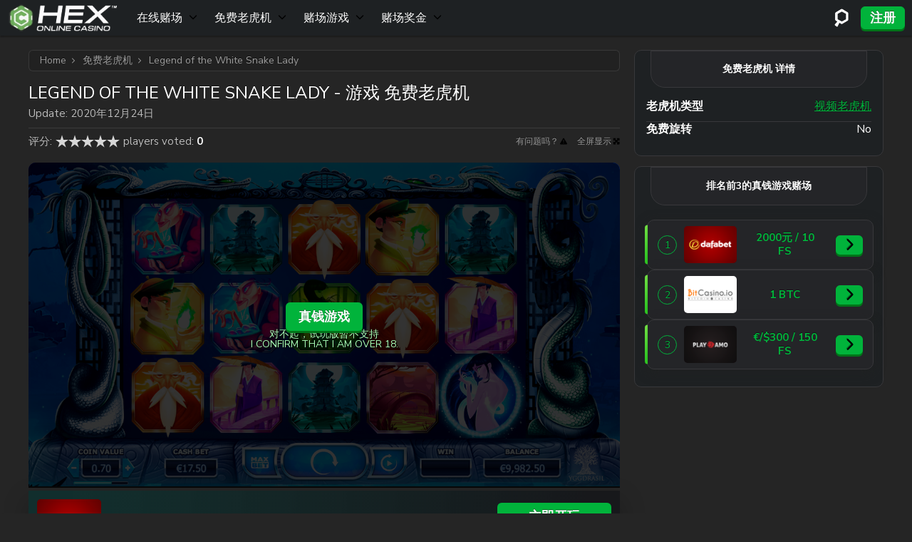

--- FILE ---
content_type: text/html; charset=UTF-8
request_url: https://casinohex-cn.com/slots/legend-of-the-white-snake-lady-yggdrasil/
body_size: 75789
content:
<!doctype html>
<!--[if lt IE 7]><html lang="zh" class="no-js lt-ie9 lt-ie8 lt-ie7"><![endif]-->
<!--[if (IE 7)&!(IEMobile)]><html lang="zh" class="no-js lt-ie9 lt-ie8"><![endif]-->
<!--[if (IE 8)&!(IEMobile)]><html lang="zh" class="no-js lt-ie9"><![endif]-->
<!--[if gt IE 8]><!--><html lang="zh" class="no-js" itemscope itemtype="https://schema.org/WebPage"><!--<![endif]-->
<head>
        <meta charset="utf-8">
    <meta http-equiv="X-UA-Compatible" content="IE=edge">
    <title>在线玩Legend of the White Snake Lady老虎机 ᐈ 最好在线免费老虎机</title>
<link data-rocket-preload as="style" href="https://fonts.googleapis.com/css2?family=Nunito+Sans:ital,opsz,wght@0,6..12,200..1000;1,6..12,200..1000&#038;display=swap" rel="preload">
<link href="https://fonts.googleapis.com/css2?family=Nunito+Sans:ital,opsz,wght@0,6..12,200..1000;1,6..12,200..1000&#038;display=swap" media="print" onload="this.media=&#039;all&#039;" rel="stylesheet">
<noscript data-wpr-hosted-gf-parameters=""><link rel="stylesheet" href="https://fonts.googleapis.com/css2?family=Nunito+Sans:ital,opsz,wght@0,6..12,200..1000;1,6..12,200..1000&#038;display=swap"></noscript>
    <link rel="icon" type="image/png" href="https://casinohex-cn.com/wp-content/themes/brand-hex/app/images/favicon-32x32.webp" sizes="32x32">
    <link rel="shortcut icon" href="https://casinohex-cn.com/wp-content/themes/brand-hex/app/images/favicon.ico">
    <meta name="HandheldFriendly" content="True">
    <meta name="MobileOptimized" content="320">
    <meta name="viewport" content="width=device-width, initial-scale=1.0, user-scalable=yes" />

    <link rel="preload" href="https://casinohex-cn.com/wp-content/themes/brand-hex/app/css/style.css" as="style">
    <link rel="dns-prefetch" href="//www.google-analytics.com">
    <link rel="preconnect" href="https://www.google-analytics.com" crossorigin>
    <link rel="preconnect" href="https://www.googletagmanager.com" crossorigin>
    <link rel="preconnect" href="https://fonts.googleapis.com">
    <link rel="preconnect" href="https://fonts.gstatic.com" crossorigin>
    
    <meta name='robots' content='max-image-preview:large' />
	<style>img:is([sizes="auto" i], [sizes^="auto," i]) { contain-intrinsic-size: 3000px 1500px }</style>
	<style id="normalize">@charset "UTF-8";body,dd,figure,pre{margin:0}img,legend{border:0}.em,dfn,em,span.amp{font-style:italic}article,aside,details,figcaption,figure,footer,header,hgroup,main,nav,section,summary{display:block}audio,canvas,video{display:inline-block}audio:not([controls]){display:none;height:0}[hidden],template{display:none}html{font-family:sans-serif;-ms-text-size-adjust:100%;-webkit-text-size-adjust:100%}a{background:0 0}a:focus{outline:thin dotted}a:active,a:hover{outline:0}h1{font-size:2em;margin:.67em 0}abbr[title]{border-bottom:1px dotted}.strong,b,strong{font-weight:700}hr{-webkit-box-sizing:content-box;box-sizing:content-box;height:0}p{-epub-hyphens:auto;-ms-hyphens:auto;hyphens:auto}pre{white-space:pre-wrap}code,kbd,pre,samp{font-family:monospace,serif;font-size:1em}.small,small,sub,sup{font-size:75%}q{quotes:"“" "”" "‘" "’"}q:after,q:before{content:"";content:none}sub,sup{line-height:0;position:relative;vertical-align:baseline}sup{top:-.5em}sub{bottom:-.25em}dl,menu,ol,ul{margin:1em 0}menu{padding:0 0 0 40px}ol,ul{list-style-type:none;padding:0}nav ol,nav ul{list-style:none}svg:not(:root){overflow:hidden}fieldset{border:1px solid silver;margin:0 2px;padding:.35em .625em .75em}legend{padding:0}button,input,select,textarea{font-family:inherit;font-size:100%;margin:0}button,input{line-height:normal}button,select{text-transform:none}button,html input[type=button],input[type=reset],input[type=submit]{-webkit-appearance:button;cursor:pointer}button[disabled],html input[disabled]{cursor:default}input[type=checkbox],input[type=radio]{-webkit-box-sizing:border-box;box-sizing:border-box;padding:0}input[type=search]{-webkit-appearance:textfield;-webkit-box-sizing:content-box;box-sizing:content-box}input[type=search]::-webkit-search-cancel-button,input[type=search]::-webkit-search-decoration{-webkit-appearance:none}button::-moz-focus-inner,input::-moz-focus-inner{border:0;padding:0}textarea{overflow:auto;vertical-align:top}table{border-collapse:collapse;border-spacing:0}*{-webkit-box-sizing:border-box;box-sizing:border-box}.image-replacement,.ir{overflow:hidden;text-indent:100%;white-space:nowrap}.cf,.clearfix,.comment-respond{zoom:1}.cf:after,.cf:before,.clearfix:after,.clearfix:before,.comment-respond:after,.comment-respond:before{content:"";display:table}.cf:after,.clearfix:after,.comment-respond:after{clear:both}span.amp{font-family:Baskerville,Goudy Old Style,Palatino,Book Antiqua,serif!important}</style><style id="critical">@charset "UTF-8";@font-face{font-family:swiper-icons;font-style:normal;font-weight:400;src:url("data:application/font-woff;charset=utf-8;base64, [base64]//wADZ2x5ZgAAAywAAADMAAAD2MHtryVoZWFkAAABbAAAADAAAAA2E2+eoWhoZWEAAAGcAAAAHwAAACQC9gDzaG10eAAAAigAAAAZAAAArgJkABFsb2NhAAAC0AAAAFoAAABaFQAUGG1heHAAAAG8AAAAHwAAACAAcABAbmFtZQAAA/gAAAE5AAACXvFdBwlwb3N0AAAFNAAAAGIAAACE5s74hXjaY2BkYGAAYpf5Hu/j+W2+MnAzMYDAzaX6QjD6/4//Bxj5GA8AuRwMYGkAPywL13jaY2BkYGA88P8Agx4j+/8fQDYfA1AEBWgDAIB2BOoAeNpjYGRgYNBh4GdgYgABEMnIABJzYNADCQAACWgAsQB42mNgYfzCOIGBlYGB0YcxjYGBwR1Kf2WQZGhhYGBiYGVmgAFGBiQQkOaawtDAoMBQxXjg/wEGPcYDDA4wNUA2CCgwsAAAO4EL6gAAeNpj2M0gyAACqxgGNWBkZ2D4/wMA+xkDdgAAAHjaY2BgYGaAYBkGRgYQiAHyGMF8FgYHIM3DwMHABGQrMOgyWDLEM1T9/w8UBfEMgLzE////P/5//f/V/xv+r4eaAAeMbAxwIUYmIMHEgKYAYjUcsDAwsLKxc3BycfPw8jEQA/[base64]/uznmfPFBNODM2K7MTQ45YEAZqGP81AmGGcF3iPqOop0r1SPTaTbVkfUe4HXj97wYE+yNwWYxwWu4v1ugWHgo3S1XdZEVqWM7ET0cfnLGxWfkgR42o2PvWrDMBSFj/IHLaF0zKjRgdiVMwScNRAoWUoH78Y2icB/yIY09An6AH2Bdu/UB+yxopYshQiEvnvu0dURgDt8QeC8PDw7Fpji3fEA4z/PEJ6YOB5hKh4dj3EvXhxPqH/SKUY3rJ7srZ4FZnh1PMAtPhwP6fl2PMJMPDgeQ4rY8YT6Gzao0eAEA409DuggmTnFnOcSCiEiLMgxCiTI6Cq5DZUd3Qmp10vO0LaLTd2cjN4fOumlc7lUYbSQcZFkutRG7g6JKZKy0RmdLY680CDnEJ+UMkpFFe1RN7nxdVpXrC4aTtnaurOnYercZg2YVmLN/d/gczfEimrE/fs/bOuq29Zmn8tloORaXgZgGa78yO9/cnXm2BpaGvq25Dv9S4E9+5SIc9PqupJKhYFSSl47+Qcr1mYNAAAAeNptw0cKwkAAAMDZJA8Q7OUJvkLsPfZ6zFVERPy8qHh2YER+3i/BP83vIBLLySsoKimrqKqpa2hp6+jq6RsYGhmbmJqZSy0sraxtbO3sHRydnEMU4uR6yx7JJXveP7WrDycAAAAAAAH//wACeNpjYGRgYOABYhkgZgJCZgZNBkYGLQZtIJsFLMYAAAw3ALgAeNolizEKgDAQBCchRbC2sFER0YD6qVQiBCv/H9ezGI6Z5XBAw8CBK/m5iQQVauVbXLnOrMZv2oLdKFa8Pjuru2hJzGabmOSLzNMzvutpB3N42mNgZGBg4GKQYzBhYMxJLMlj4GBgAYow/P/PAJJhLM6sSoWKfWCAAwDAjgbRAAB42mNgYGBkAIIbCZo5IPrmUn0hGA0AO8EFTQAA") format("woff")}:root{--swiper-theme-color:#007aff}:host{display:block;margin-left:auto;margin-right:auto;position:relative;z-index:1}.swiper{display:block;list-style:none;margin-left:auto;margin-right:auto;overflow:hidden;padding:0;position:relative;z-index:1}.swiper-vertical>.swiper-wrapper{-webkit-box-orient:vertical;-webkit-box-direction:normal;-ms-flex-direction:column;flex-direction:column}.swiper-wrapper{-webkit-box-sizing:content-box;box-sizing:content-box;display:-webkit-box;display:-ms-flexbox;display:flex;height:100%;position:relative;-webkit-transition-property:-webkit-transform;transition-property:-webkit-transform;transition-property:transform;transition-property:transform,-webkit-transform;-webkit-transition-timing-function:var(--swiper-wrapper-transition-timing-function,initial);transition-timing-function:var(--swiper-wrapper-transition-timing-function,initial);width:100%;z-index:1}.swiper-android .swiper-slide,.swiper-ios .swiper-slide,.swiper-wrapper{-webkit-transform:translateZ(0);transform:translateZ(0)}.swiper-horizontal{-ms-touch-action:pan-y;touch-action:pan-y}.swiper-vertical{-ms-touch-action:pan-x;touch-action:pan-x}.swiper-slide{-ms-flex-negative:0;display:block;flex-shrink:0;height:100%;position:relative;-webkit-transition-property:-webkit-transform;transition-property:-webkit-transform;transition-property:transform;transition-property:transform,-webkit-transform;width:100%}.swiper-slide-invisible-blank{visibility:hidden}.swiper-autoheight,.swiper-autoheight .swiper-slide{height:auto}.swiper-autoheight .swiper-wrapper{-webkit-box-align:start;-ms-flex-align:start;align-items:flex-start;-webkit-transition-property:height,-webkit-transform;transition-property:height,-webkit-transform;transition-property:transform,height;transition-property:transform,height,-webkit-transform}.swiper-backface-hidden .swiper-slide{-webkit-backface-visibility:hidden;backface-visibility:hidden;-webkit-transform:translateZ(0);transform:translateZ(0)}.swiper-3d.swiper-css-mode .swiper-wrapper{-webkit-perspective:1200px;perspective:1200px}.swiper-3d .swiper-wrapper{-webkit-transform-style:preserve-3d;transform-style:preserve-3d}.swiper-3d{-webkit-perspective:1200px;perspective:1200px}.swiper-3d .swiper-cube-shadow,.swiper-3d .swiper-slide{-webkit-transform-style:preserve-3d;transform-style:preserve-3d}.swiper-css-mode>.swiper-wrapper{overflow:auto;scrollbar-width:none;-ms-overflow-style:none}.swiper-css-mode>.swiper-wrapper::-webkit-scrollbar{display:none}.swiper-css-mode>.swiper-wrapper>.swiper-slide{scroll-snap-align:start start}.swiper-css-mode.swiper-horizontal>.swiper-wrapper{-ms-scroll-snap-type:x mandatory;scroll-snap-type:x mandatory}.swiper-css-mode.swiper-vertical>.swiper-wrapper{-ms-scroll-snap-type:y mandatory;scroll-snap-type:y mandatory}.swiper-css-mode.swiper-free-mode>.swiper-wrapper{-ms-scroll-snap-type:none;scroll-snap-type:none}.swiper-css-mode.swiper-free-mode>.swiper-wrapper>.swiper-slide{scroll-snap-align:none}.swiper-css-mode.swiper-centered>.swiper-wrapper:before{content:"";-ms-flex-negative:0;flex-shrink:0;-webkit-box-ordinal-group:10000;-ms-flex-order:9999;order:9999}.swiper-css-mode.swiper-centered>.swiper-wrapper>.swiper-slide{scroll-snap-align:center center;scroll-snap-stop:always}.swiper-css-mode.swiper-centered.swiper-horizontal>.swiper-wrapper>.swiper-slide:first-child{-webkit-margin-start:var(--swiper-centered-offset-before);margin-inline-start:var(--swiper-centered-offset-before)}.swiper-css-mode.swiper-centered.swiper-horizontal>.swiper-wrapper:before{height:100%;min-height:1px;width:var(--swiper-centered-offset-after)}.swiper-css-mode.swiper-centered.swiper-vertical>.swiper-wrapper>.swiper-slide:first-child{-webkit-margin-before:var(--swiper-centered-offset-before);margin-block-start:var(--swiper-centered-offset-before)}.swiper-css-mode.swiper-centered.swiper-vertical>.swiper-wrapper:before{height:var(--swiper-centered-offset-after);min-width:1px;width:100%}.swiper-3d .swiper-slide-shadow,.swiper-3d .swiper-slide-shadow-bottom,.swiper-3d .swiper-slide-shadow-left,.swiper-3d .swiper-slide-shadow-right,.swiper-3d .swiper-slide-shadow-top{height:100%;left:0;pointer-events:none;position:absolute;top:0;width:100%;z-index:10}.swiper-3d .swiper-slide-shadow{background:rgba(0,0,0,.15)}.swiper-3d .swiper-slide-shadow-left{background-image:-webkit-gradient(linear,right top,left top,from(rgba(0,0,0,.5)),to(transparent));background-image:linear-gradient(270deg,rgba(0,0,0,.5),transparent)}.swiper-3d .swiper-slide-shadow-right{background-image:-webkit-gradient(linear,left top,right top,from(rgba(0,0,0,.5)),to(transparent));background-image:linear-gradient(90deg,rgba(0,0,0,.5),transparent)}.swiper-3d .swiper-slide-shadow-top{background-image:-webkit-gradient(linear,left bottom,left top,from(rgba(0,0,0,.5)),to(transparent));background-image:linear-gradient(0deg,rgba(0,0,0,.5),transparent)}.swiper-3d .swiper-slide-shadow-bottom{background-image:-webkit-gradient(linear,left top,left bottom,from(rgba(0,0,0,.5)),to(transparent));background-image:linear-gradient(180deg,rgba(0,0,0,.5),transparent)}.swiper-lazy-preloader{border:4px solid var(--swiper-preloader-color,var(--swiper-theme-color));border-radius:50%;border-top:4px solid transparent;-webkit-box-sizing:border-box;box-sizing:border-box;height:42px;left:50%;margin-left:-21px;margin-top:-21px;position:absolute;top:50%;-webkit-transform-origin:50%;transform-origin:50%;width:42px;z-index:10}.swiper-watch-progress .swiper-slide-visible .swiper-lazy-preloader,.swiper:not(.swiper-watch-progress) .swiper-lazy-preloader{-webkit-animation:swiper-preloader-spin 1s linear infinite;animation:swiper-preloader-spin 1s linear infinite}.swiper-lazy-preloader-white{--swiper-preloader-color:#fff}.swiper-lazy-preloader-black{--swiper-preloader-color:#000}@-webkit-keyframes swiper-preloader-spin{0%{-webkit-transform:rotate(0deg);transform:rotate(0deg)}to{-webkit-transform:rotate(1turn);transform:rotate(1turn)}}@keyframes swiper-preloader-spin{0%{-webkit-transform:rotate(0deg);transform:rotate(0deg)}to{-webkit-transform:rotate(1turn);transform:rotate(1turn)}}.holiday-banner{display:grid;grid-template-areas:"holiday-banner";text-shadow:none;-webkit-box-align:center;-ms-flex-align:center;align-items:center}@media screen and (max-width:767px){.holiday-banner{margin-left:auto!important;margin-right:auto!important;max-width:360px}.holiday-banner.style2{height:360px}}.holiday-banner .holiday-banner-bg-side,.is-sidebar .holiday-banner .holiday-banner-bg{display:none}.is-sidebar .holiday-banner .holiday-banner-bg-side{display:block}.holiday-banner>*{grid-area:holiday-banner}.holiday-banner-bg{pointer-events:none;width:100%}.style2 .holiday-banner-bg{max-height:360px}@media screen and (min-width:768px){.style2 .holiday-banner-bg{height:328px}}@media screen and (min-width:993px){.style2 .holiday-banner-bg{height:303px}.is-sidebar .style2 .holiday-banner-bg{height:328px}}.holiday-banner-bg img{height:auto;min-height:100%;width:100%}.style2 .holiday-banner-bg img{max-height:360px}@media screen and (min-width:768px){.style2 .holiday-banner-bg img{height:328px}}@media screen and (min-width:993px){.style2 .holiday-banner-bg img{height:303px}.is-sidebar .style2 .holiday-banner-bg img{height:328px}}.holiday-banner-cont{display:grid;gap:.75rem;grid-template-areas:"ttl" "txt" "img" "act";grid-template-rows:auto auto 1fr auto;height:100%;padding:37px 45px 30px}.style2 .holiday-banner-cont{display:-webkit-box;display:-ms-flexbox;display:flex;padding:28px 19px;-webkit-box-orient:vertical;-webkit-box-direction:normal;-ms-flex-direction:column;flex-direction:column;gap:4px}@media screen and (min-width:768px){.style2 .holiday-banner-cont{-webkit-column-gap:9px;-moz-column-gap:9px;column-gap:9px;display:grid;grid-template-columns:157px 240px auto;height:-webkit-max-content;height:-moz-max-content;height:max-content;margin:0 auto;max-width:800px;row-gap:14px}.style2 .holiday-banner-cont,[dir=rtl] .style2 .holiday-banner-cont{grid-template-areas:"img ttl ttl" "img txt code" "img act act";grid-template-rows:80px auto 50px}[dir=rtl] .style2 .holiday-banner-cont{grid-template-columns:auto 240px auto}[dir=rtl] .style2 .holiday-banner-cont .holiday-banner-act{padding-left:0;padding-right:25px;text-align:right}}@media screen and (min-width:993px){.style2 .holiday-banner-cont{grid-template-columns:184px auto auto;grid-template-rows:80px auto 50px;row-gap:17px}[dir=rtl] .style2 .holiday-banner-cont{grid-template-columns:auto auto 184px;grid-template-rows:50px auto 80px}.is-sidebar .style2 .holiday-banner-cont{grid-template-columns:157px 240px auto;grid-template-rows:80px auto 50px;row-gap:14px}}@media screen and (min-width:768px){.holiday-banner-cont{height:auto;margin:auto 0;-webkit-box-align:center;-ms-flex-align:center;align-items:center;-webkit-column-gap:50px;-moz-column-gap:50px;column-gap:50px;grid-template-areas:"img ttl" "img txt" "img act";grid-template-columns:auto 1fr;grid-template-rows:auto auto 1fr;padding:86px 86px 56px 56px}[dir=rtl] .holiday-banner-cont{grid-template-areas:"ttl img" "txt img" "act img";grid-template-columns:1fr auto;grid-template-rows:1fr auto auto}}@media screen and (min-width:993px){.holiday-banner-cont{padding:86px 86px 56px}}.holiday-banner-ttl{font-size:30px;font-style:normal;font-weight:900;grid-area:ttl;line-height:1em;text-align:center;text-transform:uppercase}.style2 .holiday-banner-ttl{font-family:Proxima Nova,sans-serif;font-size:24px;font-weight:900;line-height:1.3}@media screen and (min-width:768px){.style2 .holiday-banner-ttl{font-size:36px;margin-top:auto;padding-left:25px}[dir=rtl] .style2 .holiday-banner-ttl{padding-left:0;padding-right:25px;text-align:right}}@media screen and (min-width:993px){.style2 .holiday-banner-ttl{font-size:42px;padding-left:31px}[dir=rtl] .style2 .holiday-banner-ttl{padding-left:0;padding-right:31px}.is-sidebar .style2 .holiday-banner-ttl{font-size:36px;margin-top:auto;padding-left:25px}[dir=rtl] .is-sidebar .style2 .holiday-banner-ttl{padding-left:0;padding-right:25px}}@media screen and (min-width:768px){.holiday-banner-ttl{text-align:left}}@media screen and (min-width:993px){.holiday-banner-ttl{font-size:50px}}.holiday-banner-ttl span{background:linear-gradient(124deg,#ac5eff -13.97%,#fff 73.54%);background-clip:text;-webkit-background-clip:text;-webkit-text-fill-color:transparent;text-shadow:none}.style2 .holiday-banner-ttl span{background:linear-gradient(124deg,#fff 30.86%,#f5a533 118.38%);background-clip:text;-webkit-background-clip:text;-webkit-text-fill-color:transparent}.holiday-banner-txt{color:#f4ecff;font-size:14px;font-style:normal;font-weight:700;grid-area:txt;line-height:normal;text-align:center}@media screen and (max-width:767px){.style2.no-has-code .holiday-banner-txt{font-size:23px}}.style2 .holiday-banner-txt{font-family:Proxima Nova,sans-serif;font-size:19px;font-weight:600;margin-bottom:5px;text-align:center}@media screen and (min-width:768px){.style2 .holiday-banner-txt{font-size:22px;margin:0;padding-left:25px;text-align:start}[dir=rtl] .style2 .holiday-banner-txt{padding-left:0;padding-right:25px}}@media screen and (min-width:993px){.style2 .holiday-banner-txt{font-size:26px;padding-left:31px}[dir=rtl] .style2 .holiday-banner-txt{padding-left:0;padding-right:31px}.is-sidebar .style2 .holiday-banner-txt{font-size:22px;margin:0;padding-left:25px;text-align:start}[dir=rtl] .is-sidebar .style2 .holiday-banner-txt{padding-left:0;padding-right:25px}}@media screen and (min-width:768px){.holiday-banner-txt{text-align:left}}@media screen and (min-width:993px){.holiday-banner-txt{font-size:26px}}.holiday-banner-img{grid-area:img;padding-left:10px;padding-top:48px;text-align:left}@media screen and (max-width:767px){.style2.no-has-code .holiday-banner-img{padding:16px 0 26px}}.style2 .holiday-banner-img{display:-webkit-box;display:-ms-flexbox;display:flex;margin:auto auto 0;padding:16px 0 22px;-webkit-box-orient:vertical;-webkit-box-direction:normal;-ms-flex-direction:column;flex-direction:column;gap:0;-webkit-box-pack:center;-ms-flex-pack:center;justify-content:center;-webkit-box-align:center;-ms-flex-align:center;align-items:center}@media screen and (min-width:768px){.style2 .holiday-banner-img{padding:0}}.holiday-banner-img img.holiday-banner-img-bant{height:18px;-webkit-transform:translateY(2px);transform:translateY(2px);width:44px}@media screen and (max-width:767px){.style2.no-has-code .holiday-banner-img img.holiday-banner-img-bant{height:24px;-webkit-transform:translateY(3px);transform:translateY(3px);width:58px}}@media screen and (min-width:768px){.holiday-banner-img img.holiday-banner-img-bant{height:51px;-webkit-transform:translateY(9px);transform:translateY(9px);width:123px}}@media screen and (min-width:993px){.holiday-banner-img img.holiday-banner-img-bant{height:60px;-webkit-transform:translateY(9px);transform:translateY(9px);width:145px}.is-sidebar .holiday-banner-img img.holiday-banner-img-bant{height:51px;width:123px}}@media screen and (min-width:768px){.holiday-banner-img{padding:0}}.holiday-banner-img span{background:linear-gradient(-45deg,#fff,#b988fa,#fff);border-radius:6px;display:-webkit-inline-box;display:-ms-inline-flexbox;display:inline-flex;height:88px;padding:4px;width:100px}@media screen and (max-width:767px){.style2.no-has-code .holiday-banner-img span{height:87px;width:102px}}.style2 .holiday-banner-img span{background:linear-gradient(133deg,#fff,#fbf2a9,#f8c173);height:65px;width:76px;z-index:10}@media screen and (min-width:768px){.style2 .holiday-banner-img span{height:135px;width:157px}}@media screen and (min-width:993px){.style2 .holiday-banner-img span{height:158px;width:184px}.is-sidebar .style2 .holiday-banner-img span{height:135px;width:157px}}.style2 .holiday-banner-img span img{border-radius:4px}@media screen and (min-width:768px){.holiday-banner-img span{height:128px;width:150px}}.holiday-banner-img img{height:100%;-o-object-fit:cover;object-fit:cover;width:100%}.holiday-banner-act{grid-area:act}.style2 .holiday-banner-act{font-family:Proxima Nova,sans-serif;text-align:center}[dir=rtl] .style2 .holiday-banner-act{text-align:center}.style2 .holiday-banner-act .holiday-banner-btn{height:41px;padding:0;width:230px}@media screen and (min-width:768px){.style2 .holiday-banner-act{padding:0 0 0 25px;text-align:start}[dir=rtl] .style2 .holiday-banner-act{padding-left:0;padding-right:25px}.style2 .holiday-banner-act .holiday-banner-btn{font-size:21px;height:50px;padding:0;width:340px}}@media screen and (min-width:993px){.style2 .holiday-banner-act{padding-left:31px}[dir=rtl] .style2 .holiday-banner-act{padding-left:0;padding-right:31px}.is-sidebar .style2 .holiday-banner-act{padding:0 0 0 25px;text-align:start}[dir=rtl] .is-sidebar .style2 .holiday-banner-act{padding-left:0;padding-right:25px}}[dir=rtl] .holiday-banner-act{text-align:left}@media screen and (min-width:768px){.holiday-banner-act{padding-top:20px}}.holiday-banner-btn{display:-webkit-inline-box;display:-ms-inline-flexbox;display:inline-flex;padding:11px 70px;width:100%;-webkit-box-pack:center;-ms-flex-pack:center;justify-content:center;-webkit-box-align:center;-ms-flex-align:center;align-items:center;background:#01b33b;border-radius:66px;-webkit-box-shadow:0 3px 0 0 #007419;box-shadow:0 3px 0 0 #007419;color:#fff;cursor:pointer;font-size:16px;font-style:normal;font-weight:700;line-height:normal;text-align:center;text-transform:uppercase}.holiday-banner-btn:is(button){border:0;outline:none}.holiday-banner-btn:focus,.holiday-banner-btn:hover{background:var(--color-primary-accent);-webkit-box-shadow:0 0 0 0 #007419;box-shadow:0 0 0 0 #007419;text-decoration:none;-webkit-transform:translateY(3px);transform:translateY(3px)}@media screen and (min-width:768px){.holiday-banner-btn{min-width:275px;width:auto}}.holiday-banner-bonus-code{grid-area:code;margin:0 auto}@media screen and (min-width:768px){.holiday-banner-bonus-code{text-align:end;width:100%}}.holiday-banner-bonus-code .bonus-copy{border:1.145px dashed #fff;border-radius:6px;color:#fff;font-size:19px;font-weight:500;padding:6px 22px}@media screen and (min-width:768px){.holiday-banner-bonus-code .bonus-copy{font-size:23px}}@media screen and (min-width:993px){.holiday-banner-bonus-code .bonus-copy{font-size:27px}.is-sidebar .holiday-banner-bonus-code .bonus-copy{font-size:23px}}.holiday-banner-bonus-code .bonus-copy:after{background:url("data:image/svg+xml;charset=utf-8,%3Csvg xmlns='http://www.w3.org/2000/svg' width='19' height='19' fill='none' viewBox='0 0 19 19'%3E%3Cg fill='%23fff' clip-path='url(%23a)'%3E%3Cpath d='M13.085 3.271H1.963A1.963 1.963 0 0 0 0 5.234v11.122c0 1.084.879 1.963 1.963 1.963h11.122a1.963 1.963 0 0 0 1.963-1.963V5.234a1.963 1.963 0 0 0-1.963-1.963m.654 13.085a.654.654 0 0 1-.654.654H1.963a.654.654 0 0 1-.655-.654V5.234c0-.361.293-.654.655-.654h11.122c.361 0 .654.293.654.654z'/%3E%3Cpath d='M16.354 0H4.578a1.963 1.963 0 0 0-1.963 1.963.654.654 0 1 0 1.309 0c0-.362.293-.655.654-.655h11.776c.362 0 .655.293.655.655v11.776a.654.654 0 0 1-.655.654.654.654 0 1 0 0 1.309 1.963 1.963 0 0 0 1.963-1.963V1.963A1.963 1.963 0 0 0 16.354 0'/%3E%3C/g%3E%3Cdefs%3E%3CclipPath id='a'%3E%3Cpath fill='%23fff' d='M0 0h18.319v18.319H0z'/%3E%3C/clipPath%3E%3C/defs%3E%3C/svg%3E") no-repeat 50%/contain}.holiday-banner-n{display:-webkit-box;display:-ms-flexbox;display:flex;position:relative;-webkit-box-orient:vertical;-webkit-box-direction:normal;-ms-flex-direction:column;flex-direction:column;font-family:Proxima Nova,sans-serif;margin:24px auto!important;max-width:100%;width:320px;-webkit-box-pack:center;-ms-flex-pack:center;justify-content:center;-webkit-box-align:center;-ms-flex-align:center;align-items:center}@media screen and (min-width:768px){.holiday-banner-n{min-height:330px;width:100%}}@media screen and (min-width:993px){.holiday-banner-n{min-height:303px}}.holiday-banner-n .holiday-banner-n-bg-side,.is-sidebar .holiday-banner-n .holiday-banner-n-bg{display:none}.is-sidebar .holiday-banner-n .holiday-banner-n-bg-side{display:block}.holiday-banner-n-bg{left:0;-o-object-fit:cover;object-fit:cover;position:absolute;top:0}.content .holiday-banner-n-bg img,.holiday-banner-n-bg,.holiday-banner-n-bg img{height:100%;width:100%}.holiday-banner-n-cont{height:100%;position:relative;-webkit-box-orient:vertical;-webkit-box-direction:normal;display:-webkit-box;display:-ms-flexbox;display:flex;-ms-flex-direction:column;flex-direction:column;min-height:436px;-webkit-box-pack:center;-ms-flex-pack:center;justify-content:center;-webkit-box-align:center;-ms-flex-align:center;align-items:center;padding:40px 20px 30px;text-align:center}.no-has-code .holiday-banner-n-cont{padding-top:30px}@media screen and (min-width:768px){.holiday-banner-n-cont{-webkit-column-gap:0;-moz-column-gap:0;column-gap:0;display:grid;grid-template-areas:"img ttl ttl" "img txt code" "img  act act" "limit limit limit";grid-template-columns:192px auto auto;grid-template-rows:50px 80px 50px auto;min-height:auto;text-align:start;-webkit-box-align:end;-ms-flex-align:end;align-items:flex-end;padding:40px 20px;row-gap:5px}[dir=rtl] .holiday-banner-n-cont{grid-template-areas:"img ttl ttl" "img code txt" "img  act act" "limit limit limit"}.no-has-code .holiday-banner-n-cont{grid-template-areas:"img ttl ttl" "img txt txt" "img act act" "limit limit limit";grid-template-rows:50px 54px 50px 60px;padding:40px 20px;-webkit-box-pack:center;-ms-flex-pack:center;justify-content:center}.no-has-limit .holiday-banner-n-cont{-webkit-box-pack:center;-ms-flex-pack:center;grid-template-areas:"img ttl ttl" "img txt code" "img act act";grid-template-rows:50px 80px 50px;justify-content:center}[dir=rtl] .no-has-limit .holiday-banner-n-cont{grid-template-areas:"img ttl ttl" "img code txt" "img act act"}.no-has-limit.no-has-code .holiday-banner-n-cont{grid-template-areas:"img ttl ttl" "img txt txt" "img act act";grid-template-rows:50px 54px 50px}}@media screen and (min-width:993px){.holiday-banner-n-cont{-webkit-column-gap:0;-moz-column-gap:0;column-gap:0;grid-template-areas:"img ttl ttl" "img txt code" "img  act act" "limit limit limit";grid-template-columns:224px auto auto;grid-template-rows:auto auto 50px auto;-webkit-box-align:end;-ms-flex-align:end;align-items:flex-end;padding:10px 20px;row-gap:6px}[dir=rtl] .holiday-banner-n-cont{grid-template-areas:"img ttl ttl" "img code txt" "img  act act" "limit limit limit"}.no-has-code .holiday-banner-n-cont,.no-has-limit.no-has-code .holiday-banner-n-cont{grid-template-areas:"img ttl" "img txt" "img act" "limit limit";grid-template-columns:224px auto;grid-template-rows:auto 80px 50px auto;padding:0 20px 10px;-webkit-box-pack:center;-ms-flex-pack:center;justify-content:center}.is-sidebar .holiday-banner-n-cont{-webkit-column-gap:0;-moz-column-gap:0;column-gap:0;display:grid;grid-template-areas:"img ttl ttl" "img txt code" "img  act act" "limit limit limit";grid-template-columns:192px auto auto;grid-template-rows:50px 80px 50px auto;min-height:auto;text-align:start;-webkit-box-align:end;-ms-flex-align:end;align-items:flex-end;padding:40px 20px;row-gap:5px}[dir=rtl] .is-sidebar .holiday-banner-n-cont{grid-template-areas:"img ttl ttl" "img code txt" "img  act act" "limit limit limit"}.no-has-code .is-sidebar .holiday-banner-n-cont{grid-template-areas:"img ttl ttl" "img txt txt" "img act act" "limit limit limit";grid-template-rows:50px 54px 50px 60px;padding:40px 20px;-webkit-box-pack:center;-ms-flex-pack:center;justify-content:center}.no-has-limit .is-sidebar .holiday-banner-n-cont{-webkit-box-pack:center;-ms-flex-pack:center;grid-template-areas:"img ttl ttl" "img txt code" "img act act";grid-template-rows:50px 80px 50px;justify-content:center}.no-has-limit.no-has-code .is-sidebar .holiday-banner-n-cont{grid-template-areas:"img ttl ttl" "img txt txt" "img act act";grid-template-rows:50px 54px 50px}}.holiday-banner-n-txt{color:#fff;font-size:17px;font-weight:600;grid-area:txt;margin-bottom:9px}@media screen and (max-width:767px){.no-has-code .holiday-banner-n-txt{font-size:23px}}@media screen and (min-width:768px){.holiday-banner-n-txt{display:-webkit-box;display:-ms-flexbox;display:flex;font-size:22px;margin-bottom:0;max-width:250px;padding-right:10px;-webkit-box-align:center;-ms-flex-align:center;align-items:center;-webkit-box-pack:start;-ms-flex-pack:start;height:100%;justify-content:flex-start}.no-has-code .holiday-banner-n-txt{max-width:none}[dir=rtl] .holiday-banner-n-txt{text-align:end}}@media screen and (min-width:993px){.holiday-banner-n-txt{font-size:26px;max-width:320px}.is-sidebar .holiday-banner-n-txt{font-size:22px;max-width:250px}}.holiday-banner-n-ttl{font-family:Proxima Nova,sans-serif;font-size:24px;font-weight:900;grid-area:ttl;line-height:31px;margin-bottom:4px;text-transform:uppercase}.holiday-banner-n-ttl span{background:linear-gradient(124deg,#fff 30.86%,#f5a533 118.38%);background-clip:text;-webkit-background-clip:text;-webkit-text-fill-color:transparent;text-shadow:none}@media screen and (min-width:768px){.holiday-banner-n-ttl{font-size:27px;margin-bottom:0}}@media screen and (min-width:993px){.holiday-banner-n-ttl{font-size:33px}.is-sidebar .holiday-banner-n-ttl{font-size:27px}}.holiday-banner-n-img{display:-webkit-box;display:-ms-flexbox;display:flex;grid-area:img;padding:10px 0;-webkit-box-orient:vertical;-webkit-box-direction:normal;-ms-flex-direction:column;flex-direction:column;-webkit-box-pack:center;-ms-flex-pack:center;justify-content:center;-webkit-box-align:center;-ms-flex-align:center;align-items:center}@media screen and (max-width:767px){.no-has-code .holiday-banner-n-img{padding:11px 0 20px}}@media screen and (min-width:768px){.holiday-banner-n-img{padding:0 35px 0 0}[dir=rtl] .holiday-banner-n-img{padding:0 0 0 35px}}@media screen and (min-width:993px){.holiday-banner-n-img{padding:0 40px 0 0}.is-sidebar .holiday-banner-n-img{padding:0 35px 0 0}[dir=rtl] .holiday-banner-n-img{padding:0 0 0 40px}}.holiday-banner-n-img img.holiday-banner-n-img-bant{height:23px;-webkit-transform:translateY(2px);transform:translateY(2px);width:55px;z-index:0}@media screen and (max-width:767px){.no-has-code .holiday-banner-n-img img.holiday-banner-n-img-bant{height:27px;width:65px}}@media screen and (min-width:768px){.holiday-banner-n-img img.holiday-banner-n-img-bant{height:52px;-webkit-transform:translateY(7px);transform:translateY(7px);width:123px}}@media screen and (min-width:993px){.holiday-banner-n-img img.holiday-banner-n-img-bant{height:60px;width:145px}.is-sidebar .holiday-banner-n-img img.holiday-banner-n-img-bant{height:52px;-webkit-transform:translateY(7px);transform:translateY(7px);width:123px}}.holiday-banner-n-img img{height:100%;-o-object-fit:cover;object-fit:cover;width:100%}.holiday-banner-n-img span{background:linear-gradient(133deg,#fff,#fbf2a9,#f8c173);border-radius:6px;display:-webkit-inline-box;display:-ms-inline-flexbox;display:inline-flex;height:91px;padding:3px;width:107px;z-index:1}@media screen and (max-width:767px){.no-has-code .holiday-banner-n-img span{height:107px;width:125px}}.holiday-banner-n-img span img{border-radius:4px}@media screen and (min-width:768px){.holiday-banner-n-img span{height:135px;width:157px}}@media screen and (min-width:993px){.holiday-banner-n-img span{height:158px;width:184px}.is-sidebar .holiday-banner-n-img span{height:135px;width:157px}}.holiday-banner-n-act{grid-area:act;margin:auto auto 0;max-width:230px}@media screen and (min-width:768px){.holiday-banner-n-act{margin-left:0;margin-right:auto;max-width:none}[dir=rtl] .holiday-banner-n-act{margin-left:auto;margin-right:0}}.holiday-banner-n-limit{background:linear-gradient(124deg,#fff 30.86%,#f5a533 118.38%);background-clip:text;-webkit-background-clip:text;font-family:Proxima Nova,sans-serif;grid-area:limit;max-width:240px;-webkit-text-fill-color:transparent;font-size:12px;font-weight:700;margin-bottom:21px;text-shadow:none}@media screen and (min-width:768px){.holiday-banner-n-limit{font-size:15px;margin:0 auto;max-width:100%;max-width:490px;padding-top:19px;text-align:center}}@media screen and (min-width:993px){.holiday-banner-n-limit{font-size:16px;max-width:730px;padding-top:25px}.is-sidebar .holiday-banner-n-limit{font-size:15px;max-width:490px;padding-top:19px}}.holiday-banner-n-btn{display:-webkit-box;display:-ms-flexbox;display:flex;width:100%;-webkit-box-pack:center;-ms-flex-pack:center;justify-content:center;-webkit-box-align:center;-ms-flex-align:center;align-items:center;background:linear-gradient(122deg,#fff2ae 12.29%,#e9cc62);border-radius:66px;-webkit-box-shadow:0 4px 0 0 #e9ae5c;box-shadow:0 4px 0 0 #e9ae5c;color:#fff;cursor:pointer;font-size:16px;font-style:normal;font-weight:700;height:41px;line-height:1;min-width:230px;text-align:center;text-transform:uppercase}.holiday-banner-n-btn span{background:-webkit-gradient(linear,left top,right top,from(#7e0f15),to(#4e0511));background:linear-gradient(90deg,#7e0f15,#4e0511);background-clip:text;-webkit-background-clip:text;font-size:16px;font-weight:900;-webkit-text-fill-color:transparent}@media screen and (min-width:768px){.holiday-banner-n-btn span{font-size:21px}}.holiday-banner-n-btn:is(button){border:0;outline:none}.holiday-banner-n-btn:focus,.holiday-banner-n-btn:hover{background:linear-gradient(122deg,#fff2ae 12.29%,#e9cc62);-webkit-box-shadow:0 0 0 0 #e9ae5c;box-shadow:0 0 0 0 #e9ae5c;text-decoration:none;-webkit-transform:translateY(3px);transform:translateY(3px)}@media screen and (min-width:768px){.holiday-banner-n-btn{height:50px;min-width:340px;width:auto}}.holiday-banner-n-bonus-code{grid-area:code;margin:0 auto}@media screen and (min-width:768px){.holiday-banner-n-bonus-code{display:-webkit-box;display:-ms-flexbox;display:flex;text-align:end;width:100%;-webkit-box-align:center;-ms-flex-align:center;align-items:center;height:100%}}.holiday-banner-n-bonus-code .bonus-copy{background:linear-gradient(125deg,#fff 30.11%,#f5a533 115.62%);background-clip:text;-webkit-background-clip:text;border:1.145px dashed #fff;border-radius:6px;color:#fff;font-size:19px;font-weight:500;padding:6px 22px;-webkit-text-fill-color:transparent;font-family:Nunito Sans,Helvetica,sans-serif,system-ui;line-height:1}[dir=rtl] .holiday-banner-n-bonus-code .bonus-copy{direction:ltr}@media screen and (min-width:768px){.holiday-banner-n-bonus-code .bonus-copy{font-size:23px;padding:8px 27px}}@media screen and (min-width:993px){.holiday-banner-n-bonus-code .bonus-copy{font-size:27px;padding:10px 31px}.is-sidebar .holiday-banner-n-bonus-code .bonus-copy{font-size:23px;padding:8px 27px}}.holiday-banner-n-bonus-code .bonus-copy:after{background:url("data:image/svg+xml;charset=utf-8,%3Csvg xmlns='http://www.w3.org/2000/svg' width='19' height='19' fill='none' viewBox='0 0 19 19'%3E%3Cg clip-path='url(%23a)'%3E%3Cpath fill='url(%23b)' d='M13.083 3.271H1.96A1.963 1.963 0 0 0-.002 5.234v11.122c0 1.084.879 1.963 1.963 1.963h11.122a1.963 1.963 0 0 0 1.963-1.963V5.234a1.963 1.963 0 0 0-1.963-1.963m.654 13.085a.654.654 0 0 1-.654.654H1.96a.654.654 0 0 1-.654-.654V5.234c0-.361.292-.654.654-.654h11.122c.361 0 .654.293.654.654z'/%3E%3Cpath fill='url(%23c)' d='M16.356 0H4.58a1.963 1.963 0 0 0-1.963 1.963.654.654 0 1 0 1.309 0c0-.362.293-.655.654-.655h11.776c.362 0 .655.293.655.655v11.776a.654.654 0 0 1-.655.654.654.654 0 0 0 0 1.309 1.963 1.963 0 0 0 1.963-1.963V1.963A1.963 1.963 0 0 0 16.356 0'/%3E%3C/g%3E%3Cdefs%3E%3ClinearGradient id='b' x1='7.522' x2='7.522' y1='3.271' y2='18.319' gradientUnits='userSpaceOnUse'%3E%3Cstop stop-color='%23fff'/%3E%3Cstop offset='1' stop-color='%23f7b961'/%3E%3C/linearGradient%3E%3ClinearGradient id='c' x1='10.468' x2='10.468' y1='0' y2='15.702' gradientUnits='userSpaceOnUse'%3E%3Cstop stop-color='%23fff'/%3E%3Cstop offset='1' stop-color='%23f7b961'/%3E%3C/linearGradient%3E%3CclipPath id='a'%3E%3Cpath fill='%23fff' d='M0 0h18.319v18.319H0z'/%3E%3C/clipPath%3E%3C/defs%3E%3C/svg%3E") no-repeat 50%/contain;height:18px;width:18px}html{scroll-behavior:smooth}body{display:-webkit-box;display:-ms-flexbox;display:flex;position:relative;-webkit-box-orient:vertical;-webkit-box-direction:normal;background:#252525;color:#fbfbfb;-ms-flex-direction:column;flex-direction:column;font-family:Nunito Sans,Helvetica,sans-serif,system-ui;font-weight:400;line-height:1.33;text-shadow:0 -1px 0 rgba(0,0,0,.5);-webkit-font-smoothing:antialiased;-webkit-box-sizing:border-box;box-sizing:border-box}body>*{-webkit-box-ordinal-group:100;-ms-flex-order:99;order:99}*{-webkit-box-sizing:border-box;box-sizing:border-box}body.hasCookie{margin-bottom:75px}body.no-scroll{overflow-y:hidden}body.is-access-rules #avialContainer,body.is-access-rules #gameContainer .btn-tocasino,body.is-access-rules .load-more-container,body.is-access-rules .widget_hex_games_details .btn-tocasino{display:none!important}body.archive.is-access-rules .page-header{float:none;width:auto}body.is-access-rules .loop-container.casinos{max-height:720px;min-height:720px;overflow-y:hidden;position:relative}#container,#main{-webkit-box-ordinal-group:3;-ms-flex-order:2;order:2}#footer{-webkit-box-ordinal-group:11;-ms-flex-order:10;order:10}aside{display:block}.wrap{margin:0 auto;max-width:1200px;width:96%}p{-ms-word-wrap:break-all;-ms-hyphens:auto;hyphens:auto;word-break:break-word}p:empty{display:none!important}*{-webkit-transition:all .1s ease,opacity .1s ease-in;transition:all .1s ease,opacity .1s ease-in}::-webkit-scrollbar{height:5px;width:5px}::-webkit-scrollbar-track{background:#f1f1f1}::-webkit-scrollbar-thumb{background:#555}q{background:none;border:none;color:#a8feb6!important;display:block;float:right;font-size:1.125em;line-height:1.5em;margin:.5em 0;width:100%}q:before{content:"“";margin-right:.25em;vertical-align:-.3em}q:after,q:before{color:#a8feb6;font-size:4em;line-height:.1em}q:after{content:"”";float:right;margin-top:.5em}.ml-0,.ml-1,.ml-2{margin-left:0!important}.ml-3{margin-left:20px!important}.ml-4{margin-left:40px!important}.ml-5{margin-left:60px!important}.ml-6{margin-left:80px!important}.centered{text-align:center}#gameThumb img,.greyscale,.loop-container.games .item a:hover img,.panel-links img,.payments img{filter:url("data:image/svg+xml;utf8,<svg xmlns='https://www.w3.org/2000/svg'><filter id='grayscale'><feColorMatrix type='matrix' values='0.3333 0.3333 0.3333 0 0 0.3333 0.3333 0.3333 0 0 0.3333 0.3333 0.3333 0 0 0 0 0 1 0'/></filter></svg>#grayscale");-webkit-filter:grayscale(100%);-moz-filter:grayscale(100%);-ms-filter:grayscale(100%);-o-filter:grayscale(100%);filter:grayscale(100%);-webkit-filter:grayscale(1);filter:grayscale(1);-webkit-filter:gray;filter:gray}.payments img{-webkit-filter:grayscale(50%);-moz-filter:grayscale(50%);-ms-filter:grayscale(50%);-o-filter:grayscale(50%);filter:grayscale(50%);-webkit-filter:grayscale(.5);filter:grayscale(.5)}.greyscale:hover,.loop-container.casinos .line .item-inner:hover .col-7 img,.panel-links li.current img,.panel-links li:hover img{-webkit-filter:none;-moz-filter:none;-ms-filter:none;-o-filter:none;filter:none}.d-none{display:none!important}a,a:visited{color:#a8feb6;text-decoration:none}a:focus,a:hover,a:visited:focus,a:visited:hover{-webkit-box-shadow:none;box-shadow:none;outline:0;text-decoration:underline}a:link,a:visited:link{-webkit-tap-highlight-color:rgba(0,0,0,.3)}.btn,.wpcf7-submit{display:-webkit-inline-box;display:-ms-inline-flexbox;display:inline-flex;position:relative;-webkit-box-align:center;-ms-flex-align:center;align-items:center;-webkit-box-pack:center;-ms-flex-pack:center;border:none;border-radius:6px;-webkit-box-shadow:none;box-shadow:none;color:#fff;font-size:1.125em;font-weight:700;justify-content:center;margin:0;outline:0;overflow:hidden;padding:.375em 1em;text-align:center;text-decoration:none;text-shadow:0 -.0625em 0 rgba(0,0,0,.4);text-transform:uppercase;white-space:nowrap;width:auto}.btn>svg,.wpcf7-submit>svg{-webkit-filter:drop-shadow(-1px -1px 0 rgba(0,0,0,.2));filter:drop-shadow(-1px -1px 0 rgba(0,0,0,.2))}.btn:not([disabled=disabled]):active,.btn:not([disabled=disabled]):hover,.wpcf7-submit:active,.wpcf7-submit:hover{-webkit-box-shadow:0 1px 0 0 hsla(0,0%,100%,.1);box-shadow:0 1px 0 0 hsla(0,0%,100%,.1);text-decoration:none;top:2px}.btn:visited{color:#fff}.btn-green,.wpcf7-submit{background-color:#01b33b;-webkit-box-shadow:0 3px 0 0 #007419;box-shadow:0 3px 0 0 #007419}.btn-green:not([disabled=disabled]):hover,.wpcf7-submit:not([disabled=disabled]):hover{background-color:#4dc975}.btn-grey{background-color:#444;-webkit-box-shadow:0 3px 0 0 #282828;box-shadow:0 3px 0 0 #282828}.btn-grey-light{background:#515151;-webkit-box-shadow:0 3px 0 0 #333;box-shadow:0 3px 0 0 #333}.btn-blue{background:#005bbb;-webkit-box-shadow:0 3px 0 0 #004b9b;box-shadow:0 3px 0 0 #004b9b}.btn-grey:not([disabled=disabled]):hover{background-color:#565656}.btn-green.btn-outline{background-color:transparent;border:1px solid #50af4c;-webkit-box-shadow:none;box-shadow:none}.btn-green.btn-outline:not([disabled=disabled]):hover{background-color:#01b33b;top:0}.btn-load-more{font-size:1em}.btn-load-more i{margin-left:.125em}.btn-tocasino{cursor:pointer}.content .alert{display:-webkit-box;display:-ms-flexbox;display:flex;-webkit-box-orient:vertical;-webkit-box-direction:normal;-ms-flex-direction:column;flex-direction:column;-webkit-box-align:center;-ms-flex-align:center;align-items:center;-webkit-box-pack:justify;-ms-flex-pack:justify;background:-webkit-gradient(linear,left bottom,left top,from(#2d3237),to(#2d3237)),#4a4a4a;background:linear-gradient(0deg,#2d3237,#2d3237),#4a4a4a;border:1px solid #53575b;border-radius:4px;-webkit-box-shadow:0 2px 4px rgba(0,0,0,.25);box-shadow:0 2px 4px rgba(0,0,0,.25);justify-content:space-between;margin:1em 0;max-width:800px;padding:15px 30px;width:100%}@media screen and (min-width:768px){.content .alert{-webkit-box-orient:horizontal;-webkit-box-direction:normal;-ms-flex-direction:row;flex-direction:row}}.content .alert.center{margin:1em auto}.content .alert.full-width{max-width:100%}.content .alert>img{margin:10px auto;width:90px}@media screen and (min-width:768px){.content .alert>img{margin:0 30px 0 0}}.content .alert .alert-content{-webkit-box-flex:1;-ms-flex-positive:1;flex-grow:1;width:100%}.content .alert .alert-content>*{margin-bottom:15px;text-align:center}@media screen and (min-width:768px){.content .alert .alert-content>*{text-align:justify}}.content .alert .alert-content>span{color:#bbfbbc;display:block;font-size:1.375em;font-weight:700;line-height:1.1;padding:10px 0;position:relative;width:100%}.content .alert .alert-content>span.alert-title{text-align:left}@media screen and (max-width:768px){.content .alert .alert-content>span.alert-title{text-align:center}}.content .alert .alert-content>span:after{border-bottom:1px solid #474b50;border-top:1px solid #161a1e;bottom:-1px;content:"";display:block;position:absolute;width:100%}.content .alert .alert-content>p{font-size:.875em}.content .alert .btn{display:block;font-size:1.25em;letter-spacing:1px;line-height:1;margin:15px 0;text-shadow:none;width:-webkit-fit-content;width:-moz-fit-content;width:fit-content}.content .alert.info>img{width:130px}.content .alert.danger{background:-webkit-gradient(linear,left bottom,left top,from(#372d2d),to(#372d2d)),#4a4a4a;background:linear-gradient(0deg,#372d2d,#372d2d),#4a4a4a;border:1px solid #822527}.content .alert.danger .alert-content>span{color:#fff}.ribbon{display:-webkit-box;display:-ms-flexbox;display:flex;-webkit-box-align:center;-ms-flex-align:center;align-items:center;-webkit-box-pack:center;-ms-flex-pack:center;background:radial-gradient(69.52% 121.65% at 33.97% 13.25%,#ffbf00 47%,#faa301 100%);border-radius:1px 1px 8px 8px;font-size:12px;font-weight:700;gap:5px;justify-content:center;padding:4px 12px;text-shadow:none;-webkit-transform:translateY(-10px);transform:translateY(-10px)}.ribbon:after,.ribbon:before{background:#d68b01;content:"";height:15px;position:absolute;width:7px}.ribbon:before{clip-path:polygon(3px 10px,0 10px,7px 0,100% 100%);right:100%;top:0}.ribbon:after{clip-path:polygon(4px 10px,7px 10px,0 0,0 15px);left:100%;top:0}.h1,.h2,.h3,.h4,.h5,h1,h2,h3,h4,h5{color:#a8feb6;font-weight:400;margin:1em 0 .5em;text-align:left;text-rendering:optimizelegibility;text-transform:uppercase}.h1 a,.h2 a,.h3 a,.h4 a,.h5 a,h1 a,h2 a,h3 a,h4 a,h5 a{text-decoration:none}.h1,h1{font-size:1.5em}.h2,h2{font-size:1.25em}.h3,h3{font-size:1.125em;text-transform:none}.h4,h4{font-weight:700}.h4,.h5,h4,h5{font-size:1em;text-transform:none}#header{background-color:#1e2123;-webkit-box-shadow:0 2px 2px rgba(0,0,0,.3);box-shadow:0 2px 2px rgba(0,0,0,.3);display:-webkit-box;display:-ms-flexbox;display:flex;height:auto;left:0;min-height:50px;position:relative;top:0;width:100%;-webkit-box-align:center;-ms-flex-align:center;align-items:center;-webkit-box-ordinal-group:2;-ms-flex-order:1;order:1}#header.fixed{position:fixed;z-index:100}body:not(.hide-gambling-banner) #header.fixed{top:24px}#header #siteLogo{display:inline-block;height:40px;position:relative;z-index:110}#header #siteLogo img{height:100%;width:auto}@media screen and (min-width:1200px){#header #siteLogo{margin:5px 10px}}@media screen and (max-width:1200px){#header #siteLogo{-webkit-box-ordinal-group:1;-ms-flex-order:0;order:0;-webkit-box-flex:1;display:-webkit-box;display:-ms-flexbox;display:flex;-ms-flex:1;flex:1;-webkit-box-align:center;-ms-flex-align:center;align-items:center;-webkit-box-pack:start;-ms-flex-pack:start;justify-content:flex-start}[dir=rtl] #header #siteLogo{-webkit-box-pack:end;-ms-flex-pack:end;justify-content:flex-end}}#header #swuToggle{margin:0;position:relative;z-index:101}#header #swuToggle.active .swu-box{display:block}@media screen and (max-width:1200px){#header #swuToggle.active .swu-btn{display:none}}#header #swuToggle .swu-btn{background:#000 url(/wp-content/themes/brand-hex/app/images/swu.svg) 50% no-repeat;background-size:100%;border:none;border-radius:100%;display:block;height:40px;margin:5px 5px 5px auto;width:40px}#header #swuToggle .swu-btn span{display:none}#header #swuToggle .swu-box{background:#14191d;border-radius:6px;-webkit-box-shadow:0 5px 20px rgba(8,10,12,.86);box-shadow:0 5px 20px rgba(8,10,12,.86);display:none;margin:10px;padding:20px;position:absolute;right:0;text-align:center;width:300px}#header #swuToggle .swu-link{background:#005bbb;-webkit-box-shadow:0 3px 0 0 #004b9b;box-shadow:0 3px 0 0 #004b9b;display:block;font-size:1em;margin:0 auto 15px;text-shadow:none;width:80%}#header #swuToggle .swu-close{color:#fff;cursor:pointer;display:block;height:10px;position:absolute;right:10px;top:10px;width:10px}@media screen and (min-width:1200px){#header #swuToggle .swu-box{right:-10px}}@media screen and (max-width:1200px){#header #swuToggle .swu-btn{background-color:#14191d;background-size:contain;border:none;border-radius:100%;display:-webkit-box;display:-ms-flexbox;display:flex;height:46px;margin:-14px 0 0;width:46px;-webkit-box-align:center;-ms-flex-align:center;align-items:center;-webkit-box-pack:center;-ms-flex-pack:center;justify-content:center;padding:0}#header #swuToggle .swu-btn:before{background:url("data:image/svg+xml;charset=utf-8,%3Csvg xmlns='http://www.w3.org/2000/svg' width='30' height='30' fill='none' viewBox='0 0 30 30'%3E%3Cg clip-path='url(%23a)'%3E%3Cpath fill='%23ffd500' d='m.968 16.757 12.455 12.59 12.866-12.59-18.514-4.656z'/%3E%3Cpath fill='%230057b7' d='m27.946 15.72-9.682-9.788-3.286-3.322a8.726 8.726 0 0 0-12.455.104c-3.359 3.455-3.359 9.016 0 12.471l12.969 13.11c.88.86 2.273.83 3.11-.06a2.24 2.24 0 0 0 0-3.084 2.17 2.17 0 0 0 3.11 0 2.23 2.23 0 0 0 0-3.144c.865.86 2.259.86 3.11 0 .85-.86.85-2.284 0-3.144.88.86 2.274.83 3.11-.06a2.24 2.24 0 0 0 0-3.084z'/%3E%3Cpath fill='%23ffd500' d='M10.313 26.204a2.17 2.17 0 0 1 3.11 0 2.23 2.23 0 0 1 0 3.143 2.17 2.17 0 0 1-3.11 0c-.85-.875-.865-2.283 0-3.143'/%3E%3Cpath fill='%23ffd500' d='M7.189 23.06a2.17 2.17 0 0 1 3.11 0 2.23 2.23 0 0 1 0 3.144 2.17 2.17 0 0 1-3.11 0c-.851-.875-.866-2.284 0-3.144M4.078 19.901a2.17 2.17 0 0 1 3.11 0 2.23 2.23 0 0 1 0 3.144c-.865.86-2.259.875-3.11 0a2.23 2.23 0 0 1 0-3.144'/%3E%3Cpath fill='%23ffd500' d='M.968 16.757a2.17 2.17 0 0 1 3.11 0c.851.875.866 2.284 0 3.144a2.17 2.17 0 0 1-3.11 0c-.85-.875-.865-2.284 0-3.144M27.418 2.61a8.734 8.734 0 0 0-12.44 0l-1.041 1.053L9.58 8.067a2.23 2.23 0 0 0 0 3.144c.865.86 2.259.875 3.11 0l5.384-5.442 9.33 9.431c3.433-3.47 3.433-9.105 0-12.59z'/%3E%3Cpath stroke='%23ffd500' stroke-linecap='round' stroke-width='.25' d='m18.5 25-8-8.5M22 22l-7-7M25 19l-7-8'/%3E%3C/g%3E%3Cdefs%3E%3CclipPath id='a'%3E%3Cpath fill='%23fff' d='M0 0h30v30H0z'/%3E%3C/clipPath%3E%3C/defs%3E%3C/svg%3E") no-repeat 50%/contain;content:"";display:block;height:30px;width:30px}#header #swuToggle .swu-btn span{display:block}#header #swuToggle .swu-box{margin:0;padding-top:14px;right:0;width:100%}#header #swuToggle .swu-box p{margin:10px 0}#header #swuToggle .swu-box .swu-link{font-size:17px;margin-bottom:14px}#header #swuToggle .swu-box .swu-close{font-size:10px;right:20px;top:14px}#header #swuToggle .swu-box-img{background-color:#14191d;border-radius:50%;display:-webkit-box;display:-ms-flexbox;display:flex;height:46px;width:46px;-webkit-box-pack:center;-ms-flex-pack:center;justify-content:center;-webkit-box-align:center;-ms-flex-align:center;align-items:center;background-image:url("data:image/svg+xml;charset=utf-8,%3Csvg xmlns='http://www.w3.org/2000/svg' width='30' height='30' fill='none' viewBox='0 0 30 30'%3E%3Cg clip-path='url(%23a)'%3E%3Cpath fill='%23ffd500' d='m.968 16.757 12.455 12.59 12.866-12.59-18.514-4.656z'/%3E%3Cpath fill='%230057b7' d='m27.946 15.72-9.682-9.788-3.286-3.322a8.726 8.726 0 0 0-12.455.104c-3.359 3.455-3.359 9.016 0 12.471l12.969 13.11c.88.86 2.273.83 3.11-.06a2.24 2.24 0 0 0 0-3.084 2.17 2.17 0 0 0 3.11 0 2.23 2.23 0 0 0 0-3.144c.865.86 2.259.86 3.11 0 .85-.86.85-2.284 0-3.144.88.86 2.274.83 3.11-.06a2.24 2.24 0 0 0 0-3.084z'/%3E%3Cpath fill='%23ffd500' d='M10.313 26.204a2.17 2.17 0 0 1 3.11 0 2.23 2.23 0 0 1 0 3.143 2.17 2.17 0 0 1-3.11 0c-.85-.875-.865-2.283 0-3.143'/%3E%3Cpath fill='%23ffd500' d='M7.189 23.06a2.17 2.17 0 0 1 3.11 0 2.23 2.23 0 0 1 0 3.144 2.17 2.17 0 0 1-3.11 0c-.851-.875-.866-2.284 0-3.144M4.078 19.901a2.17 2.17 0 0 1 3.11 0 2.23 2.23 0 0 1 0 3.144c-.865.86-2.259.875-3.11 0a2.23 2.23 0 0 1 0-3.144'/%3E%3Cpath fill='%23ffd500' d='M.968 16.757a2.17 2.17 0 0 1 3.11 0c.851.875.866 2.284 0 3.144a2.17 2.17 0 0 1-3.11 0c-.85-.875-.865-2.284 0-3.144M27.418 2.61a8.734 8.734 0 0 0-12.44 0l-1.041 1.053L9.58 8.067a2.23 2.23 0 0 0 0 3.144c.865.86 2.259.875 3.11 0l5.384-5.442 9.33 9.431c3.433-3.47 3.433-9.105 0-12.59z'/%3E%3Cpath stroke='%23ffd500' stroke-linecap='round' stroke-width='.25' d='m18.5 25-8-8.5M22 22l-7-7M25 19l-7-8'/%3E%3C/g%3E%3Cdefs%3E%3CclipPath id='a'%3E%3Cpath fill='%23fff' d='M0 0h30v30H0z'/%3E%3C/clipPath%3E%3C/defs%3E%3C/svg%3E");background-position:50%;background-repeat:no-repeat;margin:10px auto}}#header #liToggle{display:none!important;height:100%!important;left:0;position:fixed!important;top:50px;width:calc(100% - 300px)!important}@media screen and (min-width:1200px){#header #liToggle{display:none!important}}body.is-menu-active #header nav,body.is-menu-active #header nav ul.menu{top:50px}@media screen and (max-width:1200px){body.is-menu-active #header{position:fixed;z-index:99999}body.is-menu-active #header nav{backdrop-filter:blur(5px);background:rgba(0,0,0,.5);right:0;top:0;width:100%;z-index:10000}body.is-menu-active #header nav ul.menu.desktop{display:none}body.is-menu-active #header nav .header-nav-mob{display:-webkit-box;display:-ms-flexbox;display:flex;right:0;-webkit-transition:right .3s linear;transition:right .3s linear}body.is-menu-active #header #navToggle button{background:transparent}body.is-menu-active #header #navToggle button:before{top:0;-webkit-transform:rotate(-45deg);transform:rotate(-45deg);-webkit-transform-origin:50% 50%;transform-origin:50% 50%}body.is-menu-active #header #navToggle button:after{bottom:0;-webkit-transform:rotate(45deg);transform:rotate(45deg);-webkit-transform-origin:50% 50%;transform-origin:50% 50%}}#header #linkerMenu{z-index:101}#header #linkerMenu ul{margin:0}#header #linkerMenu ul.sub{background-color:#1e2123;-webkit-box-shadow:0 1px 1px rgba(0,0,0,.3);box-shadow:0 1px 1px rgba(0,0,0,.3);display:none;padding:5px 0}#header #linkerMenu ul li{background-position:50%;background-repeat:no-repeat;background-size:auto 30px;cursor:pointer;display:block;font-size:14px;height:34px;line-height:34px;min-width:44px;position:relative;text-align:left}#header #linkerMenu ul li a{display:inline-block;height:100%;overflow:hidden;text-indent:100%;width:100%}#header #linkerMenu ul li.opened .sub{display:block}@media screen and (min-width:1200px){#header #linkerMenu ul li.opened i{-webkit-transform:rotate(180deg);transform:rotate(180deg)}#header #linkerMenu ul li.opened>i:before{content:""}#header #linkerMenu ul li.opened.current{background-position:19px}#header #linkerMenu ul li.opened .sub li:hover{background-size:auto 27px}#header #linkerMenu ul li.current{background-position:10px;width:64px}}#header #linkerMenu ul>li{background-position:50%;height:50px;line-height:50px;text-align:right}#header #linkerMenu.empty .current{pointer-events:none}#header #linkerMenu.empty i{display:none}#header #linkerMenu i:before{content:" "}@media screen and (min-width:1200px){#header #linkerMenu i{margin-right:10px}#header #linkerMenu i:before{content:url("data:image/svg+xml;charset=utf-8,%3Csvg xmlns='http://www.w3.org/2000/svg' width='12' height='12' fill='%23fff' viewBox='0 0 512 512'%3E%3Cpath d='M233.4 406.6c12.5 12.5 32.8 12.5 45.3 0l192-192c12.5-12.5 12.5-32.8 0-45.3s-32.8-12.5-45.3 0L256 338.7 86.6 169.4c-12.5-12.5-32.8-12.5-45.3 0s-12.5 32.8 0 45.3l192 192z'/%3E%3C/svg%3E")}}@media screen and (max-width:1200px){#header #linkerMenu{-webkit-box-ordinal-group:1;-ms-flex-order:0;order:0}}#header #searchBtn{background-image:url(/wp-content/themes/brand-hex/app/images/hex-search.webp);background-position:50%;background-repeat:no-repeat;background-size:auto 30px;cursor:pointer;display:block;font-size:14px;height:50px;line-height:34px;width:34px;z-index:101}#header #searchBtn.opened{background-image:url(/wp-content/themes/brand-hex/app/images/hex-search-close.webp)}@media screen and (max-width:1200px){#header #searchBtn{-webkit-box-ordinal-group:2;-ms-flex-order:1;display:none;order:1}}#header #searchContainer{border-bottom-left-radius:5px;display:none;min-width:300px;position:absolute;right:0;top:50px;width:30%;z-index:1001}#header #searchContainer.opened{display:block}#header #searchContainer.opened .searchList{background:#212121;border:1px solid hsla(0,0%,100%,.05);color:#bfbfc0;display:none;margin:5px 0;max-height:300px;overflow-y:auto;padding:10px}#header #searchContainer.opened .searchList.filled{display:block}#header #searchContainer.opened .searchList li{display:-webkit-box;display:-ms-flexbox;display:flex;-webkit-box-align:center;-ms-flex-align:center;align-items:center;border-radius:5px;border-top:1px solid hsla(0,0%,100%,.1);gap:10px;margin:5px 0;padding:5px}#header #searchContainer.opened .searchList li:last-child{border-bottom:1px solid hsla(0,0%,100%,.1)}#header #searchContainer.opened .searchList li:hover{background-color:#555}#header #searchContainer.opened .searchList li img{border-radius:5px;max-width:60px}@media screen and (max-width:1200px){#header #searchContainer{display:none;left:0;position:static;width:100%}.header-nav-mob #header #searchContainer{display:block}#header #searchContainer.opened .searchList{margin-top:0}}#header #searchInput{background:#212121;border:1px solid hsla(0,0%,100%,.05);border-radius:0!important;-webkit-box-shadow:none;box-shadow:none;color:#bfbfc0;display:block;height:40px;line-height:40px;margin-bottom:0;outline:0;padding:0 30px 0 15px;width:100%}#header #searchInput.working{background-image:url(/wp-content/themes/brand-hex/app/images/ring.svg);background-position:center right 3px;background-repeat:no-repeat;background-size:26px;-webkit-transition:none;transition:none}#header #searchClose{background-color:transparent!important;background-image:url(/wp-content/themes/brand-hex/app/images/hex-search-close.webp);background-position:50%;background-repeat:no-repeat;background-size:70%;border:none!important;display:none;float:right;height:32px;margin-top:-32px;width:32px}@media screen and (min-width:1200px){#header.small-menu-text nav ul li{font-size:14px}#header nav{position:relative;z-index:100;-webkit-box-flex:1;-ms-flex:1;flex:1}#header nav ul{display:-webkit-box;display:-ms-flexbox;display:flex;-ms-flex-wrap:wrap;flex-wrap:wrap;margin:0}#header nav ul li{color:#fff;display:block;float:left;font-size:16px;position:relative}#header nav ul li a{color:#fff;display:inline-block;height:50px;line-height:50px;text-decoration:none;text-transform:uppercase}#header nav ul li .menu-link{padding:0 15px}#header nav ul li.menu-item-has-children .menu-link{padding:0 30px 0 15px;position:relative}[dir=rtl] #header nav ul li.menu-item-has-children .menu-link{padding-left:20px;padding-right:unset}#header nav ul li.menu-item-has-children .menu-link span{fill:#fff;position:absolute;right:9px;stroke:#fff;stroke-width:1px;top:50%;-webkit-transform:translateY(-50%);transform:translateY(-50%)}#header nav ul li.menu-item-has-children .menu-link span svg{height:12px;width:12px}#header nav ul li.menu-item-has-children:hover{background:#323232}#header nav ul li.menu-item-has-children:hover>ul{display:block;opacity:1;visibility:visible}#header nav ul>li:last-child ul ul{left:-100%;right:inherit}#header nav ul ul{background:#323232;display:none;left:0;min-width:220px;opacity:0;position:absolute;top:100%;-webkit-transition:all .3s ease;transition:all .3s ease;visibility:hidden;width:100%;z-index:101}#header nav ul ul li{color:#bfbfc0;font-size:14px;width:100%}#header nav ul ul li:not(:last-child){border-bottom:1px solid hsla(0,0%,100%,.1)}#header nav ul ul li:hover{background:#69c579}#header nav ul ul li:hover a,#header nav ul ul li:hover>*{color:#fff;text-shadow:none}#header nav ul ul li:hover ul a{color:#bfbfc0}#header nav ul ul li:hover ul li:hover a{color:#fff}#header nav ul ul li a{color:#bfbfc0;height:inherit;line-height:inherit;padding:10px 15px;text-transform:inherit;width:inherit}#header nav ul ul li.menu-item-has-children .menu-link span{-webkit-transform:translateY(-50%) rotate(-90deg);transform:translateY(-50%) rotate(-90deg)}#header nav ul ul li.menu-item-has-children svg{fill:#bfbfc0}#header nav ul ul li.menu-item-has-children:hover svg{fill:#fff}#header nav ul ul li.menu-item-has-children>a>i:before{content:url("data:image/svg+xml;charset=utf-8,%3Csvg xmlns='http://www.w3.org/2000/svg' viewBox='0 0 320 512'%3E%3Cpath d='M310.6 233.4c12.5 12.5 12.5 32.8 0 45.3l-192 192c-12.5 12.5-32.8 12.5-45.3 0s-12.5-32.8 0-45.3L242.7 256 73.4 86.6c-12.5-12.5-12.5-32.8 0-45.3s32.8-12.5 45.3 0l192 192z'/%3E%3C/svg%3E")}#header nav ul ul ul{left:inherit;right:-100%;top:0}#header #navToggle{display:none}}@media screen and (max-width:1200px){#header{z-index:999}#header nav{height:100%;overflow-y:auto;position:fixed!important;right:-330px;top:90px;-webkit-transition:right 0s linear;transition:right 0s linear;width:265px}#header nav .container{padding:0}#header nav.active{z-index:999}#header nav ul li{border-bottom:1px solid #38383b;color:#fff;display:block;font-size:16px;margin-bottom:10px;position:relative;-webkit-transition:none;transition:none;width:100%}#header nav ul li.open{border:none}#header nav ul li.swu{border-bottom:none}#header nav ul li a{color:#fff;display:inline-block;font-size:16px;padding:0 30px 10px 0;text-decoration:none;text-transform:uppercase;width:calc(100% - 40px)}[dir=rtl] #header nav ul li a{padding:0 0 10px;text-align:end;width:100%}#header nav ul li.menu-item-has-children .menu-link{display:-webkit-box;display:-ms-flexbox;display:flex;-webkit-box-align:center;-ms-flex-align:center;align-items:center;-webkit-box-pack:justify;-ms-flex-pack:justify;justify-content:space-between}[dir=rtl] #header nav ul li.menu-item-has-children .menu-link{-webkit-box-orient:horizontal;-webkit-box-direction:reverse;-ms-flex-direction:row-reverse;flex-direction:row-reverse}#header nav ul li.menu-item-has-children .menu-link span{display:-webkit-box;display:-ms-flexbox;display:flex;height:100%;padding:0 10px 10px;text-align:center;width:40px;-webkit-box-pack:center;-ms-flex-pack:center;justify-content:center;-webkit-box-align:center;-ms-flex-align:center;align-items:center}#header nav ul li.menu-item-has-children.open>ul{display:block;opacity:1;visibility:visible}#header nav ul li.menu-item-has-children.open>.menu-link a{color:#fff}#header nav ul li.menu-item-has-children.open>.menu-link span{padding:10px 10px 0;-webkit-transform:rotate(180deg);transform:rotate(180deg)}#header nav ul li.menu-item-has-children.open>.menu-link ul .open>.menu-link a{color:#fff}#header nav ul li.menu-item-has-children.open>.menu-link ul .open>.menu-link span{-webkit-transform:rotate(180deg);transform:rotate(180deg)}#header nav ul.menu>*{-webkit-box-sizing:border-box;box-sizing:border-box}#header nav ul ul{background:transparent;border-bottom:1px solid #38383b;display:none}#header nav ul ul ul{border-bottom:none}#header nav ul ul li{border-bottom:none;margin-bottom:0}#header nav ul ul li:first-child a{padding-top:10px}#header nav ul ul li:last-child{margin-bottom:3px}#header nav ul ul li a{color:#a3afb9;padding:7px 30px 7px 0;text-transform:inherit}#header nav ul ul ul li a{padding:7px 30px 7px 0}#header #navToggle{cursor:pointer;display:block;height:32px;margin:0;position:relative;width:40px;-webkit-box-ordinal-group:5;-ms-flex-order:4;order:4}}@media screen and (max-width:1200px) and (max-width:1200px){#header #navToggle{-webkit-box-ordinal-group:6;-ms-flex-order:5;order:5}}@media screen and (max-width:1200px){#header #navToggle button{background:#fff;border:none;height:2px;left:10px;margin:-1px 0 0;outline:none!important;padding:0;position:absolute;top:50%;-webkit-transition:.3s;transition:.3s;width:20px}#header #navToggle button:before{top:-7px}#header #navToggle button:after,#header #navToggle button:before{background:#fff;content:"";height:2px;left:0;position:absolute;-webkit-transform-origin:1.5px center;transform-origin:1.5px center;-webkit-transition:.3s;transition:.3s;width:20px}#header #navToggle button:after{bottom:-7px}}@media screen and (max-width:344px){#header{-ms-flex-wrap:wrap;flex-wrap:wrap;-webkit-box-pack:justify;-ms-flex-pack:justify;justify-content:space-between}#header #siteLogo{-webkit-box-ordinal-group:1;-ms-flex-order:0;min-width:100%;order:0}body.is-menu-active.hide-gambling-banner #header nav{top:78px}body.is-menu-active.hide-gambling-banner #header nav ul.menu{max-height:calc(100vh - 78px);top:78px}body.is-menu-active.hide-gambling-banner #header.fixed nav{top:90px}body.is-menu-active.hide-gambling-banner #header.fixed nav ul.menu{max-height:calc(100vh - 90px);top:90px}body.is-menu-active:not(.hide-gambling-banner) #header nav{top:90px}body.is-menu-active:not(.hide-gambling-banner) #header nav ul.menu{max-height:calc(100vh - 90px);top:90px}body.is-menu-active:not(.hide-gambling-banner) #header.fixed nav{top:112px}body.is-menu-active:not(.hide-gambling-banner) #header.fixed nav ul.menu{max-height:calc(100vh - 112px);top:112px}}@media screen and (max-width:992px){#header .user-login{-webkit-box-ordinal-group:5;-ms-flex-order:4;order:4}}.ui-autocomplete:not(.ui-custom){background:#212121;-webkit-box-shadow:0 2px 2px rgba(0,0,0,.3);box-shadow:0 2px 2px rgba(0,0,0,.3);display:none;opacity:0;padding:0;position:fixed!important;top:90px!important;transition:opacity .5s;-moz-transition:opacity .5s;-webkit-transition:opacity .5s;-o-transition:opacity .5s;visibility:hidden}.ui-autocomplete.opened{display:block;opacity:1;visibility:visible}.ui-menu:not(.ui-custom) .ui-menu-item{border-bottom:1px solid hsla(0,0%,100%,.05);list-style-image:none!important;padding:0 10px}.ui-menu:not(.ui-custom) .ui-menu-item:hover{background:#1e2123}.ui-menu:not(.ui-custom) .ui-menu-item:last-child{border-bottom:0}.ui-menu:not(.ui-custom) .ui-menu-item a{color:#fff;font-size:1em;height:2em;line-height:2em;overflow:hidden}.ui-menu:not(.ui-custom) .ui-menu-item img{border-radius:5px;float:left;height:1.75em;margin-right:5px;width:auto}#breadcrumbs{background:#212121;border:1px solid hsla(0,0%,100%,.1);border-radius:6px;font-size:.875em;margin:0 auto 15px;padding:0 10px}#breadcrumbs ol{display:-webkit-box;display:-ms-flexbox;display:flex;-webkit-box-orient:horizontal;-webkit-box-direction:normal;-ms-flex-flow:row wrap;flex-flow:row wrap;-webkit-box-align:center;-ms-flex-align:center;align-items:center;-webkit-box-pack:start;-ms-flex-pack:start;justify-content:flex-start;margin:0}#breadcrumbs ol li{margin:5px;padding:0}#breadcrumbs ol li:not(:last-child):after{background:url("data:image/svg+xml;charset=utf-8,%3Csvg xmlns='http://www.w3.org/2000/svg' fill='%239c9c9c' viewBox='0 0 320 512'%3E%3Cpath d='M310.6 233.4c12.5 12.5 12.5 32.8 0 45.3l-192 192c-12.5 12.5-32.8 12.5-45.3 0s-12.5-32.8 0-45.3L242.7 256 73.4 86.6c-12.5-12.5-12.5-32.8 0-45.3s32.8-12.5 45.3 0l192 192z'/%3E%3C/svg%3E") no-repeat 50%/contain;content:"";display:inline-block;height:8px;margin-top:-.25em;width:8px}#breadcrumbs ol li:before{content:none}#breadcrumbs a{color:#9c9c9c;margin-right:5px}.single.casinos #breadcrumbs{background:none;border:none;padding:0}.single.casinos #breadcrumbs a:hover{color:#02de4a;text-decoration:none}.single.casinos #breadcrumbs ol{-ms-flex-wrap:nowrap;flex-wrap:nowrap;overflow:auto;-ms-overflow-style:none;scrollbar-width:none}@media screen and (max-width:768px){.single.casinos #breadcrumbs ol{margin:0 16px}}.single.casinos #breadcrumbs ol::-webkit-scrollbar{background:transparent;display:none;height:0;width:0}.single.casinos #breadcrumbs ol::-webkit-scrollbar-track{background:transparent}.single.casinos #breadcrumbs ol li{display:-webkit-box;display:-ms-flexbox;display:flex;-webkit-box-align:center;-ms-flex-align:center;align-items:center}.single.casinos #breadcrumbs ol li:after{margin:0}.single.casinos #breadcrumbs ol a{display:block;width:-webkit-max-content;width:-moz-max-content;width:max-content}.single.casinos #breadcrumbs ol li:last-child a{color:#f3f3f3;pointer-events:none}#container{display:block;width:100%}#container,#main{position:relative}#main{margin:0 auto;max-width:1200px;padding:20px 0;width:96%!important}#main>*{margin:0 0 20px}#main>:first-child{margin-top:0!important}@media screen and (max-width:768px){body.casinos #main{display:-webkit-box;display:-ms-flexbox;display:flex;-webkit-box-orient:vertical;-webkit-box-direction:normal;-ms-flex-direction:column;flex-direction:column}body.casinos #main>#sidebarRight{-webkit-box-ordinal-group:5!important;-ms-flex-order:4!important;order:4!important}body.casinos #main>#sidebarRight .widget:first-child{margin-top:0}body.casinos #main>#sidebarRight .widget:last-child{margin-bottom:20px}body.casinos #main>:not(#sidebarRight){-webkit-box-ordinal-group:3;-ms-flex-order:2;order:2}}.page-header{margin:0 0 10px!important}.page-header h1{border-bottom:1px solid rgba(0,0,0,.5);color:#fff;margin:0!important;padding:0 0 5px}.home .page-header h1{border-bottom:none}.page-header__meta{display:-webkit-box;display:-ms-flexbox;display:flex;-webkit-box-orient:horizontal;-webkit-box-direction:normal;-ms-flex-flow:row wrap;flex-flow:row wrap;-webkit-box-pack:justify;-ms-flex-pack:justify;justify-content:space-between;-webkit-box-align:center;-ms-flex-align:center;align-items:center;border-top:1px solid hsla(0,0%,100%,.1);padding:3px 0 5px}.ga__slot_page .page-header__meta{gap:8px 24px}.page-header__meta:empty{padding:0}.page-header__meta>*{padding:3px 0!important}.home .content h1,.home .content h2{text-align:center}.row{display:block;overflow:hidden;width:100%}.full-width{float:none!important;width:100%!important}.content h1:first-child{color:#fff}.content img{height:auto;max-width:100%}.content img.aligncenter{display:block;margin:0 auto}.content img.alignright{float:right;margin:20px 0 20px 20px}.content img.alignleft{float:left;margin:20px 20px 20px 0}body button:not(.btn).btn-avial{background:none;border:none;-webkit-box-shadow:none;box-shadow:none;margin:0;outline:0;padding:0}.content b,.content strong{color:#a8feb6}.content .link{color:#a8feb6;display:inline-block;text-decoration:none}.content .link:hover{text-decoration:underline}.content .gquote,.content .quote,.content backquote{background:#434343;border:1px solid #575757;border-radius:6px;display:block;margin:0 0 1em;padding:20px}.content .quote,.content backquote.border{background:#304931;border:none;border-left:5px double #fff;border-radius:0}.content p{margin:0 0 1em;text-align:justify}.content .no-transfer{-ms-hyphens:none;hyphens:none}.content ol,.content ul{margin:1em 0 1em 1em;padding-left:0}.content ul{list-style:none}.content ul li:before{color:#a8feb6;content:url("data:image/svg+xml;charset=utf-8,%3Csvg xmlns='http://www.w3.org/2000/svg' width='6' height='6' fill='%23a8feb6' viewBox='0 0 512 512'%3E%3Cpath d='M256 512a256 256 0 1 0 0-512 256 256 0 1 0 0 512'/%3E%3C/svg%3E");font-family:FontAwesome;font-size:.5em;padding-right:1em;position:relative;top:-.25em}.content ul.payments li:before{content:none}.content ol{list-style:none}.content ol>li{counter-increment:inst}.content ol:not(.listing)>li:before,.content ul.arrow>li:before{background:#01b33b;border-radius:100%;color:#fff;content:counter(inst);display:inline-block;font-size:1em;height:1.25em;line-height:1.25em;margin-right:.375em;padding:0!important;text-align:center;top:unset;width:1.25em}.content ul.arrow>li:before{display:-webkit-inline-box;display:-ms-inline-flexbox;display:inline-flex;height:20px;line-height:1.667em;margin-right:.5em;width:20px;-webkit-box-pack:center;-ms-flex-pack:center;justify-content:center;-webkit-box-align:center;-ms-flex-align:center;align-items:center;background:url("data:image/svg+xml;charset=utf-8,%3Csvg xmlns='http://www.w3.org/2000/svg' width='16' height='16' fill='%23fff' viewBox='0 0 320 512'%3E%3Cpath d='M285.5 272.5c9.4-9.4 9.4-24.6 0-33.9l-176.2-176c-9.5-9.5-24.8-9.3-34.3.4s-9.3 24.8.4 34.3l158 158.7-158 158.7c-9.8 9.5-10 25-.4 34.3 9.5 9.8 25 10 34.3.4z'/%3E%3C/svg%3E") no-repeat 50%/90%;background-color:#01b33b;content:"";-webkit-transform:translateY(-4px);transform:translateY(-4px)}.content li:not(:last-child){margin-bottom:.5em}.content ul.payments li:not(:last-child){margin-bottom:0}.content nav.inline>ul,.content ul.inline{text-align:center}.content nav.inline>ul li,.content ul.inline li{display:inline-block;margin-bottom:0;padding:0 .5em .5em;text-align:left}.content nav.jumpli>ul li{width:unset}.content nav.inline>ul>li:before,.content nav.tick>ul>li:before,.content ul.inline>li:before,.content ul.tick>li:before{content:"✔";font-size:1em;vertical-align:baseline}.content nav.toggle ul,.content ul.toggle{background:#212121;border:1px solid #575757;border-radius:6px;-webkit-box-shadow:0 2px 2px rgba(0,0,0,.5);box-shadow:0 2px 2px rgba(0,0,0,.5);padding:10px}.content nav.toggle>ul li.toggle-btn,.content ul.toggle li.toggle-btn{color:#a3afb9;cursor:pointer;font-size:1.5em;line-height:1;text-align:center}.content nav.toggle>ul li.toggle-btn:hover,.content ul.toggle li.toggle-btn:hover{color:#a8feb6}.content nav.toggle>ul li.toggle-btn:before,.content ul.toggle li.toggle-btn:before{display:none}.content nav.toggle>ul li.toggle-btn>*,.content ul.toggle li.toggle-btn>*{display:inline-block;-webkit-transform:rotate(90deg);transform:rotate(90deg)}.content nav.toggle>ul li.toggle-btn.active>*,.content ul.toggle li.toggle-btn.active>*{-webkit-transform:rotate(-90deg);transform:rotate(-90deg)}.content nav.toggle .h-3,.content nav.toggle .h-4,.content nav.toggle .h-5,.content nav.toggle .h-6,.content ul.toggle .h-3,.content ul.toggle .h-4,.content ul.toggle .h-5,.content ul.toggle .h-6{display:none}.content ul.steps{display:-webkit-box;display:-ms-flexbox;display:flex;list-style:none;padding-left:0;-webkit-box-orient:horizontal;-webkit-box-direction:normal;-ms-flex-direction:row;flex-direction:row;-ms-flex-wrap:wrap;flex-wrap:wrap;-webkit-box-pack:center;-ms-flex-pack:center;justify-content:center;-webkit-box-align:stretch;-ms-flex-align:stretch;align-items:stretch;counter-reset:steps-counter;margin-left:-15px;padding-top:30px}.content ul.steps li{background-color:#2c3238;border-radius:6px;margin:0 0 30px 15px;max-width:250px;min-height:150px;position:relative;-webkit-box-flex:1;counter-increment:steps-counter;-ms-flex:1 1 200px;flex:1 1 200px;font-size:.875em;padding:30px 15px;text-align:left}.content ul.steps li p,.content ul.steps li span{display:block;font-size:inherit;margin:10px 0 0;position:relative;text-align:left;z-index:1}.content ul.steps li span:first-child{background-color:#3e4852;clip-path:polygon(4% 0,96% 0,100% 50%,96% 100%,4% 100%,0 50%);display:block;font-size:24px;font-weight:700;height:40px;line-height:30px;margin:-45px auto 15px -15px;padding:5px 15px 5px 50px;position:relative;text-transform:uppercase;width:calc(100% + 30px)}.content ul.steps li:before{color:#3e4852;font-family:inherit;font-size:80px;font-weight:700;padding:0;right:15px;top:30px}.content ul.steps li span:first-child:before,.content ul.steps li:before{content:"0" counter(steps-counter);display:block;position:absolute;text-shadow:none}.content ul.steps li span:first-child:before{background:transparent url(/wp-content/themes/brand-hex/app/images/steps-label-before.svg) no-repeat 50%;background-size:cover;color:#151d20;font-size:14px;height:31px;left:4%;line-height:31px;text-align:center;top:4px;width:32px}.content .howto ul.steps li span:first-child{display:-webkit-box;display:-ms-flexbox;display:flex;-webkit-box-orient:horizontal;-webkit-box-direction:normal;-ms-flex-direction:row;flex-direction:row;-webkit-box-align:center;-ms-flex-align:center;align-items:center;-webkit-box-pack:start;-ms-flex-pack:start;font-size:1.125em;height:inherit;justify-content:flex-start;line-height:inherit;min-height:40px}.content .howto ul.steps li img{border-radius:4px}.content .howto ul.steps li:before{bottom:10px;color:rgba(62,72,82,.6);top:auto}.content .howto ul.meta{display:-webkit-box;display:-ms-flexbox;display:flex;-webkit-box-orient:horizontal;-webkit-box-direction:normal;-ms-flex-flow:row wrap;flex-flow:row wrap;-webkit-box-align:center;-ms-flex-align:center;align-items:center;-ms-flex-pack:distribute;background-color:#3e4852;clip-path:polygon(4% 0,96% 0,100% 50%,96% 100%,4% 100%,0 50%);justify-content:space-around;margin:-2em auto 1em;padding:10px 20px;width:-webkit-fit-content;width:-moz-fit-content;width:fit-content}.content .howto ul.meta li{color:#7a8996;display:inline-block;font-weight:700;line-height:1.25;margin:0;padding:2px 10px}.content .howto ul.meta li:before{content:none}.content table{-webkit-box-shadow:0 2px 2px rgba(0,0,0,.5);box-shadow:0 2px 2px rgba(0,0,0,.5);-webkit-box-shadow:none;box-shadow:none;display:block;margin-bottom:1em;max-width:100%;overflow-x:auto}.content .table-wrap table{display:table}.content table td,.content table th{border:1px solid #575757;padding:.5em 1em}.content table th{background:#434343;font-weight:400}.archive .content h1{border-bottom:1px solid rgba(0,0,0,.5);color:#fff;margin:0}.archive.blog .content h1{background-image:none}.single.games #main>.content{display:-webkit-box;display:-ms-flexbox;display:flex;-webkit-box-orient:vertical;-webkit-box-direction:normal;-ms-flex-flow:column wrap;flex-flow:column wrap}.single.games #main>.content>*{width:100%;-webkit-box-ordinal-group:11;-ms-flex-order:10;order:10}#issueReportExplaneArea,.content.single-game h1{margin-bottom:0}.single.casinos .content .loop-container.blogs table .col-5,.single.casinos .content .loop-container.blogs table .col-6,.single.casinos .content .loop-container.casinos table .col-5,.single.casinos .content .loop-container.casinos table .col-6,.single.games .content .loop-container.casinos table .col-5,.single.games .content .loop-container.casinos table .col-6{display:none!important}.single.blogs .content img{max-width:100%}.content iframe{margin:0 0 1em;width:100%}.content .tg{display:block;position:relative;text-align:justify;-webkit-transition:height .7s;transition:height .7s}.content .tg:not(.tg-0){height:100%;max-height:150px;overflow-x:hidden;overflow-y:hidden}.content .tg.opened{max-height:100%;padding-bottom:50px}.content .tg-btn{background:-webkit-gradient(linear,left bottom,left top,from(#252525),color-stop(85%,#252525),to(transparent));background:linear-gradient(0deg,#252525 0,#252525 85%,transparent);bottom:0;left:0;padding:20px 0 10px;position:absolute;text-align:right;width:100%;z-index:1}.content .tg-btn span:after{content:url("data:image/svg+xml;charset=utf-8,%3Csvg xmlns='http://www.w3.org/2000/svg' viewBox='0 0 512 512'%3E%3Cpath d='M233.4 406.6c12.5 12.5 32.8 12.5 45.3 0l192-192c12.5-12.5 12.5-32.8 0-45.3s-32.8-12.5-45.3 0L256 338.7 86.6 169.4c-12.5-12.5-32.8-12.5-45.3 0s-12.5 32.8 0 45.3l192 192z'/%3E%3C/svg%3E");display:inline-block;font:normal normal normal 14px/1 FontAwesome;margin-left:4px}.content .tg.opened .tg-btn span:after{content:url("data:image/svg+xml;charset=utf-8,%3Csvg xmlns='http://www.w3.org/2000/svg' viewBox='0 0 512 512'%3E%3Cpath d='M233.4 105.4c12.5-12.5 32.8-12.5 45.3 0l192 192c12.5 12.5 12.5 32.8 0 45.3s-32.8 12.5-45.3 0L256 173.3 86.6 342.6c-12.5 12.5-32.8 12.5-45.3 0s-12.5-32.8 0-45.3l192-192z'/%3E%3C/svg%3E")}.content .tg-btn span,.content .tg-btn span:after{color:#02de4a;cursor:pointer;font-size:.875em;text-transform:uppercase}.content .tg-btn span:hover{text-decoration:underline}.content .tg-0 .tg-btn,.content-expand__box{display:none}.content-expand__text{margin:0 0 1em}.content-expand__btn{border:1px solid #02de4a;border-radius:6px;color:#02de4a;cursor:pointer;display:block;font-size:.875em;margin:15px auto 30px;max-width:-webkit-fit-content;max-width:-moz-fit-content;max-width:fit-content;padding:7px 15px;text-align:center;text-shadow:none;width:auto}.content-expand__btn:hover{background:#02de4a;color:#fff}.content-expand.inline .content-expand__btn{border:none;border-bottom:1px dashed #02de4a;border-radius:unset;display:inline-block;font-weight:700;margin:0;padding:0}.content-expand.inline .content-expand__btn:before{content:"+";font-weight:700;margin-right:3px}.content-expand.inline .content-expand__btn:hover{background:transparent;color:#fff}.author .content{color:#e5e5e5}.author .content b{color:inherit}.author .content h2,.author .content h3{color:#fff;margin:15px 0 7px}.author .content ul li{color:#bbfbbc}.author .content ul li:before{content:none}.author .content ul{list-style-type:disc}.tabli.content-center,.tabli.content-full-width,.tabli.content-full-width>*,.tabli.content-left,.tabli.content-right{width:100%}.tabli.content-center>*,.tabli.content-left>*,.tabli.content-right>*{display:inline-block}.tabli.content-center{text-align:center}.tabli.content-left{text-align:left}.tabli.content-right{text-align:right}.error404 .content h1,.error404 .content h2,.error404 .content h3,.error404 .content p{text-align:center!important}.error404 .content h1{margin:1.25em 0 1.5em}.author-date{color:#bdbdbd;display:-webkit-box;display:-ms-flexbox;display:flex;font-size:.875em;-webkit-box-orient:horizontal;-webkit-box-direction:normal;-ms-flex-direction:row;flex-direction:row;gap:2px;width:100%;-webkit-box-pack:justify;-ms-flex-pack:justify;-ms-flex-wrap:wrap;flex-wrap:wrap;justify-content:space-between}[dir=rtl] .author-date{-webkit-box-align:end!important;-ms-flex-align:end!important;align-items:flex-end!important}.author-date.align-right{text-align:right}.wp-zr-stars-container.meta-rating.rating+.author-date{-webkit-box-orient:vertical;-webkit-box-direction:normal;-ms-flex-direction:column;flex-direction:column;width:auto}.wp-zr-stars-container.meta-rating.rating+.author-date .author-date-line.users{-webkit-box-pack:end;-ms-flex-pack:end;justify-content:flex-end}@media screen and (max-width:480px){.wp-zr-stars-container.meta-rating.rating+.author-date .author-date-line.users{-webkit-box-pack:end;-ms-flex-pack:end;justify-content:flex-end}}.author-date.right{margin-left:auto;text-align:right}.author-date time{background-image:url("data:image/svg+xml;charset=utf-8,%3Csvg xmlns='http://www.w3.org/2000/svg' width='14' height='17' fill='none'%3E%3Cpath fill='%23bdbdbd' d='m12.09 5.001 1.005-1.006-.99-.99L11.03 4.08A6.96 6.96 0 0 0 7.7 2.835V1.4h1.4V0H4.9v1.4h1.4v1.435a6.96 6.96 0 0 0-3.329 1.246L1.895 3.005l-.99.99 1.006 1.006a7 7 0 1 0 10.178 0ZM7 15.401A5.6 5.6 0 1 1 12.6 9.8 5.607 5.607 0 0 1 7 15.4Z'/%3E%3Cpath fill='%23bdbdbd' d='M7 5.6v4.2H2.8A4.2 4.2 0 1 0 7 5.6'/%3E%3C/svg%3E");background-position:left 0 center;background-repeat:no-repeat;padding-left:20px}#casinoHeading .author-date{font-size:.75em;margin:.5em 0}.loop-container{display:block;font-size:1.25em;position:relative;width:100%}.loop-container.load:before{background-color:rgba(37,37,37,.9);border-radius:6px;content:"";display:-webkit-box;display:-ms-flexbox;display:flex;height:100%;left:0;position:absolute;top:0;width:100%;z-index:1}.load-more-container{font-size:1em;margin:10px 0 30px;text-align:center}.loop-container.load~.load-more-container button{cursor:not-allowed;opacity:.1;pointer-events:none}.single .most-played .load-more-container{display:none!important}.loop-container>h2{font-size:1.2em}.loop-container *{-webkit-transition:none;transition:none}.loop-container.casinos:not(.side){margin:1em 0}.loop-container.casinos a:active,.loop-container.casinos a:focus,.loop-container.casinos a:hover,.loop-container.casinos a:visited{text-decoration:none!important}.loop-container.casinos .line-1{color:#fff;display:inline-block;font-size:1.125em;font-weight:700}.loop-container.side .line-1{line-height:1.1}.loop-container.casinos .line-1.small{font-size:.875em}.loop-container.casinos .line-2{color:#cbcbcb;font-size:.875em}.loop-container.casinos .btn-grey{background-color:#787878;-webkit-box-shadow:0 3px 0 0 #595959;box-shadow:0 3px 0 0 #595959}.loop-container.casinos .btn-grey:hover{-webkit-box-shadow:0 0 0 0 #595959;box-shadow:0 0 0 0 #595959}.loop-container.casinos .card{margin:0 0 10px;text-align:center;width:100%}.loop-container.casinos .card .item-inner{background-color:#434343;background-image:url(/wp-content/themes/brand-hex/app/images/ribbon-grey-vertical.webp);background-position:5px top;background-repeat:no-repeat;background-size:40px auto;border:1px solid #575757;border-radius:6px;margin:0 auto;max-width:350px;padding:0 10px;position:relative;width:100%}.loop-container.casinos .card .col-3,.loop-container.casinos .card .col-4,.loop-container.casinos .card .col-5,.loop-container.casinos .card .col-6{border-bottom:1px solid rgba(0,0,0,.5);border-top:1px solid hsla(0,0%,100%,.1);padding:5px 0}.loop-container.casinos .card .col:last-child{border-bottom:unset}.loop-container.casinos .card .col-3{border-top:none;padding:0 0 5px}.loop-container.casinos .card .col-4{border-bottom:none}.loop-container.casinos .number{background:#272727;border:1px solid #575757;border-radius:15px;color:#fff;display:block;font-size:.875em;height:30px;line-height:30px;text-align:center;vertical-align:middle;width:30px}.loop-container.casinos .card .number{position:absolute;top:5px}.loop-container.casinos .card .item-inner:hover,.loop-container.casinos .card.first .item-inner{background-image:url(/wp-content/themes/brand-hex/app/images/ribbon-green-vertical.webp)}.loop-container.casinos .card .col-2,.loop-container.casinos-2 .card .col-4{background:#393939;border:1px solid #575757;-webkit-border-bottom-left-radius:10px;-webkit-border-bottom-right-radius:10px;margin:-1px auto 0;width:60%;-moz-border-radius-bottomright:10px;-moz-border-radius-bottomleft:10px;border-bottom-left-radius:10px;border-bottom-right-radius:10px}.loop-container.casinos .card .col-2 .line-1{color:#02de4a;font-size:1.125em;line-height:1.125;padding:.25em}.loop-container.casinos .card .col-4 .line-1,.loop-container.casinos .card .col-4 .line-2{color:#fff;font-size:1em;font-weight:400;width:auto}.loop-container.casinos .card .col-5 .line-1{font-size:1.25em}.loop-container.casinos .card .btn{margin-bottom:5px;width:70%}.loop-container.casinos-2 .card ul.tick{display:block;margin:0 auto;width:-webkit-fit-content;width:-moz-fit-content;width:fit-content}.loop-container.casinos-2 .card .popover{margin:-5px auto 5px!important}.loop-container.casinos-2 .card .col-2{background:transparent!important;border:0!important;border-radius:0;margin:0;width:100%}.loop-container.casinos-2 .card .col-2:empty{padding:0}.loop-container.casinos-2 .card .col-2:not(:empty){border-bottom:1px solid rgba(0,0,0,.5)!important;border-top:1px solid hsla(0,0%,100%,.1)!important}.loop-container.casinos-2 .card .col-6{border-bottom:none}.loop-container.casinos-2 .card .col-6 .line-2{display:none}.loop-container.casinos .payments{display:block;margin:5px 0;text-align:center;width:100%}.loop-container.casinos .payments span{background-position:50%;background-repeat:no-repeat;background-size:cover;border-radius:3px;cursor:pointer;height:22px;margin:2px!important;width:34px}.loop-container.casinos .card .payments span{display:inline-block;height:26px;width:40px}.loop-container.games .btn span{display:none}.loop-container.games .loop-items{display:-webkit-box;display:-ms-flexbox;display:flex;-webkit-box-orient:horizontal;-webkit-box-direction:normal;-ms-flex-direction:row;flex-direction:row;-ms-flex-wrap:wrap;flex-wrap:wrap;margin:1em 0}[dir=rtl] .loop-container.games .loop-items .item.item-new{margin:0!important}[dir=rtl] .loop-container.games .loop-items{gap:.5em 2%}@media (min-width:992px){[dir=rtl] .loop-container.games .loop-items{gap:1em 2%}}.single.blogs .loop-container.casinos.loop-ids table .col-5,.single.blogs .loop-container.casinos.loop-ids table .col-6{display:none}.loop-container.casinos table .col-3 a:not(:first-child){border-bottom:1px dashed #fff;color:#fff;display:block;font-size:.75em;margin:10px auto 0;white-space:nowrap;width:-webkit-fit-content;width:-moz-fit-content;width:fit-content}.loop-container.casinos table .col-3 a:not(:first-child):hover{border-bottom:1px dashed transparent}.loop-container.casinos.side table .col-3 a:not(.btn){display:none}.loop-container.casinos.side table .col-3 button{font-size:1em}.loop-container.casinos table .col-1 .line-1{display:none}.loop-container.casinos table .col-2 .line-1{color:#02de4a;line-height:1.1;white-space:normal}.loop-container.casinos table .btn{font-size:.875em;width:auto}.loop-container.casinos table .btn span{display:none}.loop-container.casinos .col-7 img{height:auto;vertical-align:middle;width:40px}.loop-container.casinos table .number{height:24px;line-height:24px;margin-left:-4px;width:24px}.loop-container.casinos table .payments{display:block;margin:0 auto;max-width:120px;overflow:hidden;width:auto}.loop-container.casinos table .payments span{display:block;float:left}.loop-container.casinos-2 ul.tick{font-size:.65em;margin:0;text-align:left}.loop-container.casinos-2 ul.tick li{margin:.25em}.loop-container.casinos-2 .line .popover{display:none;margin:-3px auto 0!important}.loop-container.casinos-2 table .btn{width:100%}.loop-container.casinos-2 table .col-2{display:none}.loop-container.casinos-2 table .col-4{display:table-cell}.loop-container.casinos tr.tc-item td{background:none;border:none!important;color:#cbcbcb;font-size:10px;height:inherit!important;padding:0;position:relative}.loop-container.casinos tr.tc-item:hover>td{background:none}.loop-container.casinos tr.tc-item td p{background:hsla(0,0%,49%,.2);border-bottom-left-radius:6px;border-bottom-right-radius:6px;margin:0;padding:0 10px 8px;position:relative}.loop-container.casinos tr.tc-item td p:before{background:hsla(0,0%,49%,.2);content:"";height:16px;left:0;position:absolute;top:-16px;width:100%;z-index:-1}.loop-container.casinos .card .tc-item{background:hsla(0,0%,49%,.2);border-bottom-left-radius:6px;border-bottom-right-radius:6px;color:#cbcbcb;font-size:10px;margin:0 auto;max-width:350px;padding:16px 10px 10px;position:relative;top:-6px;width:100%;z-index:-1}.loop-container.casinos .card .tc-item p{margin:0}.loop-container.casinos .line .ribbon{left:-30px;line-height:1.1;position:absolute;top:-1px;white-space:nowrap;width:-webkit-fit-content;width:-moz-fit-content;width:fit-content}.loop-container.casinos .card .ribbon{background:radial-gradient(69.52% 121.65% at 33.97% 13.25%,#ffbf00 47%,#faa301 100%);border-radius:0;-webkit-box-sizing:border-box;box-sizing:border-box;font-size:12px;line-height:1.1;padding:5px 20px;position:absolute;right:-25px;text-align:center;text-shadow:none;top:-10px;-webkit-transform:rotate(45deg);transform:rotate(45deg);-webkit-transform-origin:40px 40px;transform-origin:40px 40px;width:130px}.loop-container.casinos .card.has-ribbon .item-inner{overflow:hidden}.loop-container.casinos .line .thumb-hex{height:54px;left:3px;margin-top:-27px;position:absolute;top:50%;width:58px}.loop-container.casinos .card .thumb-hex{height:140px;margin:10px auto;width:150px}.loop-container .responsible{color:#cbcbcb;font-size:.65em;margin:5px 0;text-align:right}.loop-container.bonuses .line .line-2{display:none;text-transform:lowercase}.loop-container.bonuses .line-1{white-space:nowrap}.mobile .loop-container.bonuses .line-1{font-size:.9375em;line-height:1}.mobile .loop-container.bonuses .line-2{display:block;font-size:.875em;line-height:1}.mobile .loop-container.bonuses table td{height:100%}.mobile .loop-container.bonuses .line .thumb-hex{left:0}.mobile .loop-container.bonuses table .col-2 a{color:#fff;display:block;padding-bottom:7px;position:relative}.mobile .loop-container.bonuses table .col-2 a>*{color:#fff}.mobile .loop-container.bonuses table .col-2 a:after{border-bottom:1px solid hsla(0,0%,100%,.1);border-top:1px solid rgba(0,0,0,.5);content:"";display:block;left:-10px;position:relative;top:7px;width:calc(100% + 20px)}.mobile .loop-container.bonuses table .col-2 button{margin-top:7px}.mobile .loop-container.bonuses table .btn span{display:block}.mobile .loop-container.bonuses table .btn i,.mobile .loop-container.bonuses table .col-2 .popover{display:none}.mobile .loop-container.bonuses table .col-3{position:relative}.mobile .loop-container.bonuses table .col-3 .popover{margin-top:10px}.mobile .loop-container.bonuses table .col-3 .popover-link{border-bottom:none;color:#fff}.mobile .loop-container.bonuses table .col-3 .popover-box{right:-10px}.loop-container.games{margin:1em auto;overflow:hidden}.loop-container.avials .item,.loop-container.games .item{background:#434343;border:1px solid #575757;border-radius:6px;-webkit-box-shadow:0 2px 2px rgba(0,0,0,.5);box-shadow:0 2px 2px rgba(0,0,0,.5);display:block;float:left;margin:0 2% .5em 0;max-width:none;position:relative;width:49%}.loop-container.avials .item>.item-inner{display:-webkit-box;display:-ms-flexbox;display:flex;height:100%;-webkit-box-orient:vertical;-webkit-box-direction:normal;-ms-flex-direction:column;flex-direction:column}.loop-container.avials .item>.item-inner .wp-zr-stars-container>:not(.wp-zr-stars){display:none}.loop-container.avials .item>.item-inner .wp-zr-stars-container>.wp-zr-stars{margin:0 auto!important}.loop-container.avials .item>.item-inner .btn-tocasino.btn{margin-top:auto;text-align:center;-webkit-box-pack:center;-ms-flex-pack:center;justify-content:center}.loop-container.avials .item>.item-inner .btn-tocasino.item-inner-section{background:none;border:none}.loop-container.avials .item>.item-inner .btn-tocasino:not(.btn){background:none;border:none;padding-left:0;padding-right:0}.loop-container.avials .item>.item-inner a,.loop-container.avials .item>.item-inner a:active,.loop-container.avials .item>.item-inner a:focus,.loop-container.avials .item>.item-inner a:hover,.loop-container.avials .item>.item-inner button{text-decoration:unset}.loop-container.avials .item>.item-inner a .item-inner-section__val,.loop-container.avials .item>.item-inner a:active .item-inner-section__val,.loop-container.avials .item>.item-inner a:focus .item-inner-section__val,.loop-container.avials .item>.item-inner a:hover .item-inner-section__val,.loop-container.avials .item>.item-inner button .item-inner-section__val{color:#fbfbfb}.loop-container.games .item:nth-of-type(2n-2){margin-right:0}.loop-container.avials .item .thumbnail,.loop-container.games .item .thumbnail{font-size:0}.loop-container.avials .item img,.loop-container.games .item img{-webkit-border-top-left-radius:6px;-webkit-border-top-right-radius:6px;height:auto;max-height:180px;width:100%;-moz-border-radius-topleft:6px;-moz-border-radius-topright:6px;aspect-ratio:220/150;border-top-left-radius:6px;border-top-right-radius:6px;margin-bottom:6px;vertical-align:top}.loop-container.games .item a{color:#fff;text-decoration:none}.loop-container.games .item .title{color:#fff;font-size:.625em;font-weight:400;margin:.375em 0;overflow:hidden;padding:0 .5em;text-align:center;text-overflow:ellipsis;text-transform:uppercase;white-space:nowrap}.loop-container.games .item .button{display:none;left:50%;margin-left:-80px;margin-top:-30px;position:absolute;text-align:center;top:50%;vertical-align:middle;width:160px}.loop-container.games .item a:hover .button{display:block}.loop-container.games .item .btn{font-size:.75em;text-shadow:0 -1px 0 rgba(0,0,0,.5);vertical-align:middle}.loop-container.terms .thumbnail{display:-webkit-box;display:-ms-flexbox;display:flex;position:relative;-webkit-box-pack:center;-ms-flex-pack:center;justify-content:center;-webkit-box-align:center;-ms-flex-align:center;align-items:center}.loop-container.terms .icon{height:auto;position:absolute;width:60%!important;z-index:1}.loop-container.terms .item p{height:inherit;margin:0;text-align:center}.loop-container.avials{display:-webkit-box;display:-ms-flexbox;display:flex;-webkit-box-orient:vertical;-webkit-box-direction:normal;-ms-flex-flow:column nowrap;flex-flow:column nowrap;-webkit-box-align:stretch;-ms-flex-align:stretch;align-items:stretch;-webkit-box-pack:start;-ms-flex-pack:start;justify-content:flex-start;margin:10px 0;overflow-y:auto}@media screen and (max-width:991px){.loop-container.avials{max-height:438px;-webkit-box-align:center;-ms-flex-align:center;align-items:center}}.loop-container.avials .item{margin:5px;padding:5px;width:240px}.loop-container.avials .thumbnail{border-bottom:1px solid rgba(0,0,0,.5)}.loop-container.avials .button{border-top:1px solid hsla(0,0%,100%,.1)}.loop-container.avials .btn{font-size:.875em;margin:0 0 5px;padding:.25em .5em;width:100%}.item-inner-section{margin-bottom:9px;padding-bottom:9px;position:relative;text-align:center}.item-inner-section:not(:last-of-type):after{border-bottom:1px solid #565656;border-top:1px solid #212121;bottom:0;content:"";left:0;position:absolute;right:0}.item-inner-section__label{color:#cbcbcb;font-size:15px;line-height:18px;margin-bottom:2px}.item-inner-section__val{font-size:25px;font-weight:700;line-height:30px;overflow:hidden!important;text-overflow:ellipsis;white-space:nowrap}.item-inner-section .payments{display:-webkit-box;display:-ms-flexbox;display:flex;-webkit-box-align:center;-ms-flex-align:center;align-items:center;-ms-flex-pack:distribute;gap:2px;justify-content:space-around;margin-top:8px}.item-inner-section .payments span{background-repeat:no-repeat;background-size:contain!important;background:50%;height:26px;width:39px}.loop-container.avials .item-inner .post-ratings{display:-webkit-box;display:-ms-flexbox;display:flex;-webkit-box-align:center;-ms-flex-align:center;align-items:center;-webkit-box-pack:center;-ms-flex-pack:center;justify-content:center}.loop-container.avials .item-inner .post-ratings img{height:19px;margin:0 2px;-o-object-fit:contain;object-fit:contain;width:19px}.archive .loop-container.blogs{font-size:1em}.archive .loop-container.blogs .item{display:-webkit-box;display:-ms-flexbox;display:flex;-webkit-box-orient:vertical;-webkit-box-direction:normal;-ms-flex-flow:column wrap;flex-flow:column wrap;margin:0 0 1em;overflow:hidden}.archive .loop-container.blogs .item>*{-webkit-box-flex:0;-ms-flex:0 0 100%;flex:0 0 100%;-webkit-box-ordinal-group:11;-ms-flex-order:10;order:10}.archive .loop-container.blogs .item h2{-webkit-box-ordinal-group:2;-ms-flex-order:1;margin-top:0;order:1}.archive .loop-container.blogs .item-content img{border:1px solid #575757;border-radius:6px;height:auto;margin-bottom:.5em;width:100%}.archive .loop-container.blogs .item-meta{-webkit-box-ordinal-group:3;-ms-flex-order:2;color:#a3afb9;font-size:.875em;margin-bottom:1em;margin-top:-.75em;order:2}.archive .loop-container.blogs .item-meta>*{padding-right:10px}.archive .loop-container.blogs .item-meta i,.archive .loop-container.blogs .item-meta time{font-style:normal}.loop-container.casinos .card .popover{margin:-10px auto 10px}#topCasinosSidebar .loop-container{overflow:inherit}.loop-container #accessRulesPopup,.loop-container #accessRulesPopup .popup-content{position:absolute}.popover{display:-webkit-box;display:-ms-flexbox;display:flex;-webkit-box-align:center;-ms-flex-align:center;align-items:center;-webkit-box-pack:center;-ms-flex-pack:center;justify-content:center;margin:0 auto;max-width:200px;position:relative;width:100%}.popover-link{border-bottom:1px dashed #cbcbcb;color:#cbcbcb;cursor:pointer;display:inline-block;font-size:.65em;font-weight:400!important;line-height:1;padding-bottom:3px}.popover-box{background:#606060;border:1px solid #575757;border-radius:6px;-webkit-box-shadow:0 2px 2px rgba(0,0,0,.5);box-shadow:0 2px 2px rgba(0,0,0,.5);color:#fff;display:none;font-size:small;min-width:150px;padding:10px;position:absolute;top:calc(100% + 10px);z-index:80}.popover-box.opened{display:block}.popover-box:before{border-bottom:10px solid #606060;border-left:10px solid transparent;border-right:10px solid transparent;content:"";display:block;height:0;left:50%;margin-left:-5px;position:absolute;top:-10px;width:0}.popover *{text-align:center!important}.popover-box>span{color:#02de4a;display:block;font-size:1em!important;font-weight:600;margin:0!important;padding-bottom:5px;text-transform:uppercase}.popover-box a,.tc-text a{color:#a8feb6!important}.popover-box p:last-child{margin:0!important}#casinoHeading .bonus .popover{margin:-10px auto 10px}#casinoHeading .bonus .popover span{font-size:.875em}#casinoHeading .bonus .popover p{color:#fff;text-transform:inherit}.popover.advertising-disclaimer{clear:both;display:block;margin:5px 0 5px auto;text-align:right}.popover.advertising-disclaimer .popover-link{border-bottom:1px solid #bdbdbd;color:#bdbdbd;font-size:.75em;line-height:.75}.popover.advertising-disclaimer:after,.popover.advertising-disclaimer:before{clear:both;content:""}.popover.advertising-disclaimer .popover-box{text-align:left!important}#casinoHeading .bonus.region .popover{margin:0 auto}.archive .page-header{display:block;position:relative;z-index:1}.single.games .page-header h1{border-bottom:0}.single.games .page-header header{border-bottom:1px solid rgba(0,0,0,.5)}.single.games .page-header .author-date{margin:-2px 0 10px}.single.games .page-header{-webkit-box-ordinal-group:2!important;-ms-flex-order:1!important;order:1!important}.single.blogs .page-header{margin-bottom:5px!important}.author .page-header{display:-webkit-box;display:-ms-flexbox;display:flex;-webkit-box-orient:vertical;-webkit-box-direction:reverse;-ms-flex-direction:column-reverse;flex-direction:column-reverse;-webkit-box-align:center;-ms-flex-align:center;align-items:center;-webkit-box-pack:center;-ms-flex-pack:center;border-bottom:1px solid #313131;justify-content:center;margin:0 0 30px!important;padding:15px 0}.author .page-header__logo{display:block;-webkit-box-flex:0;background-position:50%;background-repeat:no-repeat;background-size:cover;border:4px solid #333;border-radius:100%;-ms-flex:0 0 160px;flex:0 0 160px;height:160px;margin:0 0 15px;width:160px}.author .page-header__info{display:-webkit-box;display:-ms-flexbox;display:flex;-webkit-box-orient:vertical;-webkit-box-direction:normal;-ms-flex-direction:column;flex-direction:column;-webkit-box-align:center;-ms-flex-align:center;align-items:center;-webkit-box-pack:start;-ms-flex-pack:start;justify-content:flex-start}.author .page-header__info>*{margin:0 0 15px}.author .page-header__info h1{border-bottom:none;font-size:1.75em;font-weight:700;margin:0;padding:0;text-transform:capitalize}.author .page-header__info p{text-align:center}.author .page-header__info b{color:#bbfbbc;font-size:1.125em}.rating{display:-webkit-box;display:-ms-flexbox;display:flex;-webkit-box-orient:horizontal;-webkit-box-direction:normal;-ms-flex-flow:row wrap;flex-flow:row wrap;-webkit-box-align:center;-ms-flex-align:center;align-items:center;-webkit-box-pack:start;-ms-flex-pack:start;color:#bdbdbd;justify-content:flex-start}.rating>*{font-size:.9375em;height:18px;margin:0 5px 0 0!important;text-transform:lowercase}#casinoHeading .rating>*{height:auto;text-transform:none}.rating>p:first-child{text-transform:uppercase}.archive .rating,.single.blog .rating{padding:.25em 0}#casinoHeading .rating{-webkit-box-orient:horizontal;-webkit-box-direction:normal;-ms-flex-direction:row;flex-direction:row;height:auto;padding-top:10px;-webkit-box-pack:center;-ms-flex-pack:center;justify-content:center}#casinoHeading .rate{color:#cbcbcb;font-size:14px;font-weight:500;padding:8px 10px}#casinoHeading .rate-stars,.rate-val{display:-webkit-box;display:-ms-flexbox;display:flex;line-height:12px}[dir=rtl] #casinoHeading .rate-stars,[dir=rtl] .rate-val{direction:ltr}.post-ratings{display:block;text-align:center;width:auto}.post-ratings img{float:left;height:16px}.post-ratings span{background-position:50%;background-repeat:no-repeat;background-size:cover;cursor:pointer;display:inline-block;height:18px;width:18px}#casinoHeading .post-ratings{margin:5px 0!important}.author #main>section{background:#212121;border:1px solid #383838;border-radius:6px;padding:15px}.archive img.archicon{display:none;float:right;margin:0 0 20px 20px!important;max-height:100px;max-width:120px;width:30%}#sidebarRight{margin:0}.widget{margin:20px 0}.widget:first-child{margin-top:0}.widget:last-child{margin-bottom:0}.widget ul li:before{display:none}.widget li:not(:last-child){margin-bottom:inherit}.widget table{-webkit-box-shadow:none;box-shadow:none;margin-bottom:0}.widget table td,.widget table th{background:inherit;border:none}.widget table th{font-weight:700}.widget_hex_games_details .inner,.widget_hex_games_details .widget-title{display:block;margin:0 auto!important;max-width:480px}.widget-title{color:#fff;font-size:1.125em;text-align:center;text-transform:uppercase}.widget_hex_games_details{background:#212121;border:1px solid #575757;border-radius:6px;padding:10px}.widget_hex_games_details .widget-title{border-bottom:1px solid rgba(0,0,0,.5);margin:0;padding-bottom:10px}.widget_hex_games_details .widget-title i{margin-right:4px}.widget_hex_games_details .row{border-bottom:1px solid rgba(0,0,0,.5);border-top:1px solid hsla(0,0%,100%,.1);padding:10px 0;text-align:center}.widget_hex_games_details .row:last-child{border-bottom:none;padding:10px 0 5px}.widget_hex_games_details .btn{width:100%}.widget_hex_games_details .row-1 img{display:block;height:auto;margin:0 auto 10px;width:50%}.widget_hex_games_details .row-3 img{height:auto;max-width:40px;width:100%}.widget_hex_games_details .row ul{display:table;margin:0;width:100%}.widget_hex_games_details .row ul li{display:table-cell;padding:0 10px}.widget_hex_games_details .row-2{padding:0}.widget_hex_games_details .row-2 ul{display:-webkit-box;display:-ms-flexbox;display:flex;-ms-flex-wrap:wrap;flex-wrap:wrap;-webkit-box-pack:end;-ms-flex-pack:end;justify-content:flex-end;margin:0}.widget_hex_games_details .row-2 ul li{border:1px solid hsla(0,0%,100%,.1);padding:10px;position:relative;-webkit-box-flex:1;-ms-flex-positive:1;flex-grow:1}.widget_hex_games_details .row-2 ul>li:after{border:1px solid rgba(0,0,0,.5);content:"";height:calc(100% - 2px);left:0;position:absolute;top:0;width:calc(100% - 2px)}.widget_hex_games_details .row-3 ul{margin:0 auto;width:auto}.widget_hex_games_details .row-3 ul li{display:table-cell;padding:0 3px}.widget_hex_games_details .row-5 table{width:100%}.widget_hex_games_details .row-5 table td,.widget_hex_games_details .row-5 table th{padding:0 10px}.widget_hex_games_details .row a:not(.btn),.widget_hex_games_details .row span,.widget_hex_games_details .row-1{color:#c5c5c5;display:block;font-size:.875em;text-shadow:0 1px 0 rgba(0,0,0,.5);white-space:nowrap;width:100%}.widget_hex_games_details .row.row-5 a:not(.btn){display:inline-block;width:auto}.widget_hex_games_details .row ul li span:first-child{color:#fff;font-size:1.5em;font-weight:700;text-shadow:0 2px 0 #000}.widget_hex_games_details .row-5 a,.widget_hex_games_details .row-5 span{display:inline-block;width:auto}#latestPostsSidebar,#topCasinosSidebar,.widget_hex_casinos_details{background:#212121;border:1px solid #575757;border-radius:6px;-webkit-box-shadow:0 2px 2px rgba(0,0,0,.5);box-shadow:0 2px 2px rgba(0,0,0,.5);padding:10px}#latestPostsSidebar .inner,#topCasinosSidebar .inner{margin:0 auto}#latestPostsSidebar .title,#topCasinosSidebar .title{margin:-10px auto 10px;text-align:center}#latestPostsSidebar .inner-title,#topCasinosSidebar .inner-title,.widget_hex_casinos_details .widget-title{background:#434343;border-bottom:1px solid #575757;-webkit-border-bottom-left-radius:10px;-webkit-border-bottom-right-radius:10px;border-left:1px solid #575757;border-right:1px solid #575757;color:#eaeaea;display:inline-block;font-size:.875em;font-weight:700;line-height:1.1;margin-top:0;padding:10px;width:90%;-moz-border-radius-bottomright:10px;-moz-border-radius-bottomleft:10px;border-bottom-left-radius:10px;border-bottom-right-radius:10px;text-align:center;text-transform:inherit}#topCasinosSidebar .scroll-link{text-align:center}#topCasinosSidebar .scroll-link a{color:#fff;text-transform:uppercase}#topCasinosSidebar .tc-text{display:none}#latestPostsSidebar ul{margin:0}#latestPostsSidebar ul li{border-bottom:1px solid rgba(0,0,0,.5);border-top:1px solid hsla(0,0%,100%,.1);padding:.25em}#latestPostsSidebar ul li:before{color:#a8feb6;content:url("data:image/svg+xml;charset=utf-8,%3Csvg xmlns='http://www.w3.org/2000/svg' width='12' height='12' fill='a8feb6' viewBox='0 0 448 512'%3E%3Cpath d='M64 32C28.7 32 0 60.7 0 96v320c0 35.3 28.7 64 64 64h224V368c0-26.5 21.5-48 48-48h112V96c0-35.3-28.7-64-64-64zm384 320H336c-8.8 0-16 7.2-16 16v112l32-32 64-64z'/%3E%3C/svg%3E");padding-right:.5em;position:relative;top:-.125em}#latestPostsSidebar ul li:first-child{border-top:none}#latestPostsSidebar ul li:last-child{border-bottom:none}.widget_hex_casinos_details .widget-title{display:block;font-size:1em;margin:-10px auto 1em!important;text-transform:inherit}.widget_hex_casinos_details table{border-collapse:separate;margin:0 auto 1em}.widget_hex_casinos_details table td,.widget_hex_casinos_details table th{padding:.5em;vertical-align:top}.widget_hex_casinos_details table th{border-right:1px solid rgba(0,0,0,.5);font-weight:400;text-align:left}.widget_hex_casinos_details table td{border-left:1px solid hsla(0,0%,100%,.1);color:#aeb0b1}.widget_hex_casinos_details .btn{width:100%}.widget_hex_casinos_details .link{color:#a8feb6;display:inline-block;text-decoration:none}.widget_hex_casinos_details .link:hover{text-decoration:underline}.widget_hex_author_posts{background:#212121;border:1px solid #383838;border-radius:6px;margin-bottom:30px!important;margin-top:0!important;padding:15px}.widget_hex_author_posts .widget-title{border-bottom:1px solid #383838;margin:-15px auto 0 -15px;padding:15px;width:calc(100% + 30px)}@media (min-width:568px){.content nav.left,.content ul.left{display:block;float:left;margin-right:1em!important;width:auto}.content nav.right,.content ul.right{display:block;float:right;margin-left:1em!important;position:relative;width:auto;z-index:1}.loop-container.games .item{width:32%}.loop-container.games .item:nth-of-type(2n-2){margin-right:2%}.loop-container.games .item:nth-of-type(3n-3){margin-right:0}.loop-container{font-size:1em}.loop-container.casinos:not(.side) table .col-3{border-bottom-right-radius:0;border-right:1px solid rgba(0,0,0,.5);border-top-right-radius:0}.loop-container.casinos table .col-3 a:not(:first-child){font-size:.875em}.loop-container.casinos:not(.side) table .col-3 a:not(:first-child){display:none}.loop-container.casinos.bonuses table .col-3,.loop-container.casinos.casinos-2 table .col-3,.loop-container.casinos:not(.side) table .col-4{border-bottom-right-radius:6px;border-right:1px solid hsla(0,0%,100%,.1);border-top-right-radius:6px;display:table-cell}.loop-container.casinos.blogs table .col-4,.single-game .loop-container.casinos table .col-4{border-bottom-right-radius:6px;border-right:1px solid hsla(0,0%,100%,.1);border-top-right-radius:6px}.loop-container.casinos.bonuses table .col-4,.loop-container.casinos.casinos-2 table .col-4{border-bottom-right-radius:0;border-right:1px solid rgba(0,0,0,.5);border-top-right-radius:0}.loop-container.casinos table .btn span{display:inline-block}.loop-container.casinos table .btn i{display:none}.loop-container.casinos.side table .btn i{display:block}.loop-container.casinos.side table .btn span{display:none}.similar-games .loop-container.games .item{margin-bottom:0;width:32%}.similar-games .loop-container.games .item:last-child{display:none}#topCasinosSidebar:not(.widget){float:right;margin:0 0 1em 2%;max-width:420px;position:relative;width:58%;z-index:1}}.casinoTablesItemInfoTbl tr:last-child span,.loop-container.casinos:not(.side) table tr:last-child span,.tippy-content .listing-info-tbl tr:last-child span{display:-webkit-inline-box;display:-ms-inline-flexbox;display:inline-flex;position:relative;-webkit-box-align:center;-ms-flex-align:center;align-items:center;border:1px solid #01b33b;border-radius:100px;font-size:14px;font-weight:700;gap:5px;padding:6px 16px}.casinoTablesItemInfoTbl.high tr:last-child span,.loop-container.casinos:not(.side) table.high tr:last-child span,.tippy-content .listing-info-tbl.high tr:last-child span{color:#01b33b}[dir=rtl] .casinoTablesItemInfoTbl.high tr:last-child span,[dir=rtl] .loop-container.casinos:not(.side) table.high tr:last-child span,[dir=rtl] .tippy-content .listing-info-tbl.high tr:last-child span{-webkit-transform:none;transform:none}.casinoTablesItemInfoTbl.high tr:last-child span:before,.loop-container.casinos:not(.side) table.high tr:last-child span:before,.tippy-content .listing-info-tbl.high tr:last-child span:before{background:url("data:image/svg+xml;charset=utf-8,%3Csvg xmlns='http://www.w3.org/2000/svg' width='13' height='12' fill='none' viewBox='0 0 13 12'%3E%3Cg clip-path='url(%23a)'%3E%3Cpath fill='%2301b33b' d='M12.018 1.055c.212.242.336.575.344.927.008.351-.1.693-.3.948l-6.229 7.962a1.1 1.1 0 0 1-.357.303.938.938 0 0 1-.855.014 1.1 1.1 0 0 1-.363-.29L.96 6.937a1.5 1.5 0 0 1-.295-.928c.005-.344.12-.672.322-.915.201-.243.473-.383.758-.389.284-.006.56.122.768.356l2.5 3.015 5.452-6.969c.2-.256.476-.405.767-.415s.574.12.786.362'/%3E%3C/g%3E%3Cdefs%3E%3CclipPath id='a'%3E%3Cpath fill='%23fff' d='M0 0h13v12H0z'/%3E%3C/clipPath%3E%3C/defs%3E%3C/svg%3E") no-repeat 50%/contain;content:"";display:block;height:12px;width:13px}.casinoTablesItemInfoTbl.medium tr:last-child span,.loop-container.casinos:not(.side) table.medium tr:last-child span,.tippy-content .listing-info-tbl.medium tr:last-child span{border-color:#f2b835;color:#f2b835}[dir=rtl] .casinoTablesItemInfoTbl.medium tr:last-child span,[dir=rtl] .loop-container.casinos:not(.side) table.medium tr:last-child span,[dir=rtl] .tippy-content .listing-info-tbl.medium tr:last-child span{-webkit-transform:none;transform:none}.casinoTablesItemInfoTbl.low tr:last-child span,.loop-container.casinos:not(.side) table.low tr:last-child span,.tippy-content .listing-info-tbl.low tr:last-child span{border-color:#de4657;color:#de4657}[dir=rtl] .casinoTablesItemInfoTbl.low tr:last-child span,[dir=rtl] .loop-container.casinos:not(.side) table.low tr:last-child span,[dir=rtl] .tippy-content .listing-info-tbl.low tr:last-child span{-webkit-transform:none;transform:none}@media (min-width:768px){.content nav.inline>ul li,.content ul.inline li{text-align:center}.content nav.jumpli>ul li{width:unset}.loop-container.games .item{width:23.5%}.loop-container.games .item:nth-of-type(3n-3){margin-right:2%}.loop-container.games .item:nth-of-type(4n-4){margin-right:0}.loop-container.casinos .card{float:left;padding:15px 5px 5px;width:33.33%}.loop-container.casinos .card.first .item-inner{margin:-15px auto 0}.loop-container.casinos:not(.side) table{font-size:1em}.loop-container.casinos .card .thumb-hex{height:100px;width:110px}#top_casinos_sidebar .loop-container.casinos table .btn span{display:none}#top_casinos_sidebar .loop-container.casinos table .btn i,.panel-links ul li{display:inline-block}.panel-links ul li{float:none;width:auto}.loop-container.casinos .card .tc-item,.loop-container.casinos tr.tc-item td{font-size:12px}.similar-games .loop-container.games .item{width:23.5%}.similar-games .loop-container.games .item:nth-of-type(3n-3){margin-right:2%}.similar-games .loop-container.games .item:nth-of-type(4n-4){margin-right:0}.similar-games .loop-container.games .item:last-child{display:block}.widget_top_casinos_sidebar .loop-container{max-width:100%!important}.author .page-header{-webkit-box-orient:horizontal;-webkit-box-direction:reverse;-ms-flex-direction:row-reverse;flex-direction:row-reverse;-webkit-box-align:start;-ms-flex-align:start;align-items:flex-start}.author .page-header__logo{margin:0 30px 0 0}.author .page-header__info{-webkit-box-align:start;-ms-flex-align:start;align-items:flex-start}.author .page-header__info p{text-align:left}.widget_hex_author_posts{margin-top:20px!important}}@media (max-width:991.98px){#container #main{padding-top:20px}#menu-top_menu,.sub-menu{bottom:0;margin:0;top:90px}.content .tabs-labels>label{width:100%!important}}@media (min-width:992px){body{font-size:100%}body.is-sidebar{-webkit-box-orient:horizontal;-webkit-box-direction:normal;-ms-flex-flow:row wrap;flex-flow:row wrap;-webkit-box-pack:center;-ms-flex-pack:center;justify-content:center}q{margin:.5em 0 .5em 1em;width:33.33%}.h1,h1{font-size:2em}.h2,h2{font-size:1.5em}.h3,h3{font-size:1.25em}.h4,h4{font-size:1.125em}.h5,h5{font-size:1em}#inner-content{padding:20px 0}#notice .wrap{line-height:30px}.content ol.two-cols{display:-webkit-box;display:-ms-flexbox;display:flex;-ms-flex-wrap:wrap;flex-wrap:wrap;margin:0}.content ol.two-cols>li{-webkit-box-sizing:border-box;box-sizing:border-box;width:50%!important;-webkit-box-flex:1;-ms-flex-positive:1;flex-grow:1;margin-bottom:1em;overflow:hidden;padding:0 10px}.loop-container.games .item{margin-bottom:1em;width:18.4%}.loop-container.games .item:nth-of-type(4n-4){margin-right:2%}.loop-container.games .item:nth-of-type(5n-5){margin-right:0}.loop-container.casinos:not(.side) table td{height:70px}.loop-container.casinos:not(.side) table td.col-1{min-width:85px}.loop-container.casinos:not(.side) table .number{height:30px;line-height:30px;width:30px}.loop-container.casinos:not(.side) .line .thumb-hex{height:74px;margin-top:-37px;width:80px}.loop-container.casinos:not(.side) table .col-4{border-bottom-right-radius:0;border-right:1px solid rgba(0,0,0,.5);border-top-right-radius:0}.loop-container.casinos.blogs table .col-4,.single .loop-container.casinos:not(.bonuses) table .col-4{border-bottom-right-radius:6px;border-right:1px solid hsla(0,0%,100%,.1);border-top-right-radius:6px}.loop-container.casinos-2:not(.side) table .col-2,.loop-container.casinos:not(.side) table .col-5,.loop-container.casinos:not(.side) table .col-6,.loop-container.casinos:not(.side) table .col-7{display:table-cell}.loop-container.casinos .card .thumb-hex{height:140px;width:150px}.loop-container.bonuses .line .line-2{display:block}.archive .loop-container.blogs .item{overflow:hidden}.archive .loop-container.blogs .item-content img{display:block;float:left;margin-right:1em;max-width:180px}.single .most-played .loop-container.games .item .btn{font-size:.6125em}.loop-container.avials{-webkit-box-orient:horizontal;-webkit-box-direction:normal;-ms-flex-flow:row wrap;flex-flow:row wrap;-webkit-box-align:stretch;-ms-flex-align:stretch;align-items:stretch;-webkit-box-pack:justify;-ms-flex-pack:justify;justify-content:space-between}.widget_top_casinos_sidebar .loop-container{font-size:1em!important}.loop-container.casinos table th{font-size:.875em}.archive img.archicon{display:block}.author-date{font-size:.9375em}}@media (min-width:1200px){.loop-container:not(.side){font-size:1.25em}.archive:not(.is-sidebar) .page-header{float:left;width:65%}#main{min-height:calc(100vh - 300px)}.is-sidebar #main>*{width:calc(100% - 370px)}.is-sidebar #main.main-casino>*{width:calc(100% - 400px)}.widget_hex_author_posts{min-height:640px}.widget_hex_games_details{background:#434343}#topCasinosSidebar:not(.widget){width:33%}.author.is-sidebar #main .content:first-of-type{min-height:590px}#sidebarRight{position:absolute;right:0;top:20px;width:350px!important}.main-casino #sidebarRight{width:380px!important}}.header-banner{display:-webkit-box;display:-ms-flexbox;display:flex;left:0;position:absolute;width:100%;-webkit-box-pack:center;-ms-flex-pack:center;background-color:inherit;bottom:100%;color:#bbfbbc;gap:12px;height:24px;justify-content:center;-webkit-box-align:center;-ms-flex-align:center;align-items:center;font-size:.8em;font-weight:600;line-height:1em}.single.casinos .wp-zr-stars-container>:not(.wp-zr-stars){display:none}.wp-zr-stars-container strong{color:#fbfbfb}.logos-block{background:#1e2123;border-radius:8px;-webkit-box-shadow:0 4px 6px 0 rgba(33,33,33,.6);box-shadow:0 4px 6px 0 rgba(33,33,33,.6);margin-bottom:2em;padding:40px 50px}.logos-block h2.title,.logos-block p.title{color:#a8feb6;font-size:1.5em;font-weight:400;margin-bottom:20px;margin-top:-20px;text-align:center;text-rendering:optimizelegibility;text-transform:uppercase}@media screen and (max-width:991.99px){.logos-block h2.title,.logos-block p.title{margin-bottom:12px;margin-top:-12px}}.logos-block-before-footer{-webkit-box-ordinal-group:11;-ms-flex-order:10;margin:20px 0 0;order:10;width:100%}.logos-block ul.logos-block-wrap{-webkit-column-gap:32px;-moz-column-gap:32px;column-gap:32px;display:-webkit-box;display:-ms-flexbox;display:flex;-ms-flex-wrap:wrap;flex-wrap:wrap;list-style:none;margin:0;padding:0;row-gap:42px;-webkit-box-pack:center;-ms-flex-pack:center;justify-content:center;-webkit-box-align:center;-ms-flex-align:center;align-items:center}.logos-block ul.logos-block-wrap li.logos-block-item{-webkit-filter:grayscale(1);filter:grayscale(1);margin:0;max-width:200px;padding:0;-webkit-transition:all .5s;transition:all .5s}@media screen and (max-width:991.99px){.logos-block ul.logos-block-wrap li.logos-block-item{max-width:140px}}.logos-block ul.logos-block-wrap li.logos-block-item img{max-height:200px;max-width:200px}@media screen and (max-width:991.99px){.logos-block ul.logos-block-wrap li.logos-block-item img{max-height:140px;max-width:140px}}.logos-block ul.logos-block-wrap li.logos-block-item:hover{-webkit-filter:none;filter:none}.logos-block ul.logos-block-wrap li.logos-block-item.disable:hover{-webkit-filter:grayscale(1);filter:grayscale(1)}.logos-block ul.logos-block-wrap li.logos-block-item.disable:hover a{pointer-events:none}.logos-block ul.logos-block-wrap li.logos-block-item:before{display:none}.logos-block ul.logos-block-wrap a{display:-webkit-box;display:-ms-flexbox;display:flex;-webkit-box-pack:center;-ms-flex-pack:center;justify-content:center;-webkit-box-align:center;-ms-flex-align:center;align-items:center}.logos-block ul.logos-block-wrap a img{min-width:100px}@media screen and (max-width:991.99px){.logos-block ul.logos-block-wrap{-webkit-column-gap:24px;-moz-column-gap:24px;column-gap:24px;row-gap:24px}.logos-block{padding:24px 27px}}.articlesBlockItems{-webkit-column-gap:24px;-moz-column-gap:24px;column-gap:24px;display:-webkit-box;display:-ms-flexbox;display:flex;row-gap:20px;grid-gap:24px;-webkit-box-pack:center;-ms-flex-pack:center;justify-content:center;-webkit-box-align:stretch;-ms-flex-align:stretch;align-items:stretch;-ms-flex-wrap:wrap;flex-wrap:wrap;margin:20px 0}.articlesBlockItems.left-content{-webkit-box-pack:start;-ms-flex-pack:start;justify-content:start}@media screen and (max-width:768px){.articlesBlockItems{grid-gap:35px;gap:35px}}.articlesBlockItem{display:-webkit-box;display:-ms-flexbox;display:flex;-webkit-box-orient:vertical;-webkit-box-direction:normal;background:#2e2f33;border-radius:8px;-ms-flex-direction:column;flex-direction:column;overflow:hidden;padding:16px;width:282px}.articlesBlockItem:hover{text-decoration:none}.articlesBlockItem:hover .articlesBlockTtl{color:#a8feb6;text-decoration:underline}.is-sidebar .articlesBlockItem{width:calc(50% - 15px)}@media screen and (max-width:768px){.is-sidebar .articlesBlockItem{width:100%}}@media screen and (max-width:992px){.articlesBlockItem{width:calc(50% - 15px)}}@media screen and (max-width:768px){.articlesBlockItem{width:100%}}.articlesBlockTc,.articlesBlockTc p{color:#858585;font-size:10px;margin:0;text-transform:none}@media screen and (max-width:1200px){.articlesBlockTc{display:none}}.articlesBlockImg{display:-webkit-box;display:-ms-flexbox;display:flex;-webkit-box-pack:center;-ms-flex-pack:center;justify-content:center;-webkit-box-align:center;-ms-flex-align:center;align-items:center;border-radius:8px;height:155px;margin-bottom:8px;overflow:hidden;width:100%}.is-sidebar .articlesBlockImg{height:180px}@media screen and (max-width:768px){.is-sidebar .articlesBlockImg{height:155px}}.articlesBlockImg img{min-height:100%;-o-object-fit:cover;object-fit:cover;width:100%}.articlesBlockAvatar{border:1px solid #787878;border-radius:50%;display:-webkit-box;display:-ms-flexbox;display:flex;height:30px;overflow:hidden;width:30px;-webkit-box-pack:center;-ms-flex-pack:center;justify-content:center;-webkit-box-align:center;-ms-flex-align:center;align-items:center}.articlesBlockAvatar img{min-height:100%;-o-object-fit:cover;object-fit:cover;width:100%}.articlesBlockInfo{display:-webkit-box;display:-ms-flexbox;display:flex;-webkit-box-pack:start;-ms-flex-pack:start;gap:10px;justify-content:flex-start;-webkit-box-align:center;-ms-flex-align:center;align-items:center;margin-top:auto}.articlesBlockTtl{color:#fff;font-size:16px;font-weight:600}.articlesBlockTime{color:#a3afb9;font-size:10px;font-weight:400}.articlesBlockName{color:#a8feb6;font-size:10px;font-weight:400}.doRev{color:#fff}.doRevItems{display:-webkit-box;display:-ms-flexbox;display:flex;-webkit-box-orient:vertical;-webkit-box-direction:normal;-ms-flex-direction:column;flex-direction:column;gap:24px;margin:20px 0}@media screen and (max-width:768px){.doRevItems{gap:16px}}.doRevItem{background:#242528;border:1px solid #38383b;border-radius:8px;padding:24px 24px 14px;-webkit-box-orient:vertical;-webkit-box-direction:normal;-ms-flex-direction:column;flex-direction:column;gap:32px}.doRevHeader,.doRevItem{display:-webkit-box;display:-ms-flexbox;display:flex}.doRevHeader{-webkit-box-pack:justify;-ms-flex-pack:justify;gap:100px;justify-content:space-between;-webkit-box-align:center;-ms-flex-align:center;align-items:center}@media screen and (max-width:992px){.doRevHeader{gap:50px}}.doRevHeader h2.doRevTtl{margin-top:0;text-align:start}.doRevImg{min-width:150px;text-align:right}@media screen and (max-width:768px){.doRevImg{display:none}}.doRevBlockItem{cursor:pointer;padding:14px 0}.doRevBlockItem:not(:last-child){border-bottom:1px solid #38383b}.doRevBlockTtl{display:-webkit-box;display:-ms-flexbox;display:flex;-webkit-box-pack:justify;-ms-flex-pack:justify;justify-content:space-between;-webkit-box-align:center;-ms-flex-align:center;align-items:center;font-size:16px;gap:10px;margin:0}.doRevBlockTtl:after{background:url("data:image/svg+xml;charset=utf-8,%3Csvg xmlns='http://www.w3.org/2000/svg' width='10' height='7' fill='none' viewBox='0 0 10 7'%3E%3Cpath fill='%23fff' d='M3.886.51.336 4.687C-.445 5.606.223 7 1.448 7h7.103c1.225 0 1.895-1.394 1.113-2.314L6.112.51a1.468 1.468 0 0 0-2.226 0'/%3E%3C/svg%3E") no-repeat 50%/contain;content:"";display:block;height:7px;min-width:10px;-webkit-transform:rotate(-180deg);transform:rotate(-180deg);-webkit-transition:all .3s;transition:all .3s}.open .doRevBlockTtl:after{-webkit-transform:rotate(0);transform:rotate(0)}.doRevBlockDesc{max-height:0;overflow:hidden;-webkit-transition:all .3s;transition:all .3s}.open .doRevBlockDesc{max-height:1000px;padding-top:12px}.newLinkPanel{margin:20px auto;padding:0 15px;position:relative}@media screen and (max-width:768px){.newLinkPanel{padding:0}}@media screen and (min-width:1024px){.newLinkPanel[data-total-sldes="2"]{width:calc(40% - 54px)}.newLinkPanel[data-total-sldes="3"]{width:calc(60% - 78px)}.newLinkPanel[data-total-sldes="4"]{width:calc(80% - 102px)}.newLinkPanel[data-total-sldes="5"]{width:calc(100% - 126px)}.newLinkPanel.hide-nav :is(.newLinkPanelPag,.newLinkPanelPrev,.newLinkPanelNext){display:none}}.newLinkPanelSlider{height:192px}.newLinkPanelList{min-height:-webkit-max-content;min-height:-moz-max-content;min-height:max-content}.newLinkPanelNext,.newLinkPanelPrev{background-color:transparent;border:none;cursor:pointer;height:20px;padding:0;position:absolute;top:70px;width:20px;z-index:5}.newLinkPanelNext[disabled],.newLinkPanelPrev[disabled]{cursor:not-allowed}@media screen and (max-width:768px){.newLinkPanelNext,.newLinkPanelPrev{display:none}}.newLinkPanelPrev{background-image:url("data:image/svg+xml;charset=utf-8,%3Csvg xmlns='http://www.w3.org/2000/svg' width='20' height='20' fill='none' viewBox='0 0 20 20'%3E%3Cpath fill='%23fff' d='M13.384 17.955a1.25 1.25 0 0 0 0-1.767L7.196 10l6.188-6.187a1.25 1.25 0 0 0-1.768-1.768l-7.07 7.071a1.25 1.25 0 0 0 0 1.768l7.07 7.071a1.25 1.25 0 0 0 1.768 0'/%3E%3C/svg%3E");left:-16px}.newLinkPanelNext{background-image:url("data:image/svg+xml;charset=utf-8,%3Csvg xmlns='http://www.w3.org/2000/svg' width='20' height='20' fill='none' viewBox='0 0 20 20'%3E%3Cpath fill='%23fff' d='M6.616 17.955a1.25 1.25 0 0 1 0-1.767L12.804 10 6.616 3.813a1.25 1.25 0 0 1 1.768-1.768l7.071 7.071a1.25 1.25 0 0 1 0 1.768l-7.071 7.071a1.25 1.25 0 0 1-1.768 0'/%3E%3C/svg%3E");right:-16px}.newLinkPanel .newLinkPanelItem.swiper-slide,.newLinkPanelItem{background:#212121;border:1px solid #434343;border-radius:6px;-webkit-box-shadow:0 2px 4px 0 rgba(0,0,0,.3);box-shadow:0 2px 4px 0 rgba(0,0,0,.3);display:-webkit-box;display:-ms-flexbox;display:flex;height:160px;padding:7px 7px 14px;-webkit-box-pack:justify;-ms-flex-pack:justify;justify-content:space-between;-webkit-box-align:center;-ms-flex-align:center;align-items:center;-webkit-box-orient:vertical;-webkit-box-direction:normal;color:#a8feb6;-ms-flex-direction:column;flex-direction:column}.newLinkPanel .newLinkPanelItem.swiper-slide.no-click .newLinkPanelTtl,.newLinkPanelItem.no-click .newLinkPanelTtl{color:#fff}.newLinkPanelImg{background:linear-gradient(168deg,#e6e6e6,#b4b4b4);border:none;border-radius:4px;display:-webkit-box;display:-ms-flexbox;display:flex;overflow:hidden;-webkit-box-pack:center;-ms-flex-pack:center;justify-content:center;-webkit-box-align:center;-ms-flex-align:center;align-items:center;height:107px;min-height:107px;width:100%}.newLinkPanelImg.default{background:-webkit-gradient(linear,left top,left bottom,from(#b9b9b9),to(#636262));background:linear-gradient(180deg,#b9b9b9,#636262)}.no-click .newLinkPanelImg{pointer-events:none}.newLinkPanelImg img{max-height:100%;min-height:100%;-o-object-fit:contain;object-fit:contain;width:100%}.newLinkPanelTtl{font-size:16px;font-weight:700;text-align:center;-webkit-transition:all .3s;transition:all .3s}.newLinkPanelPag{display:-webkit-box;display:-ms-flexbox;display:flex;-webkit-box-pack:center;-ms-flex-pack:center;gap:8px;justify-content:center}.newLinkPanelPag .swiper-pagination-bullet{background-color:#787878;border-radius:50%;cursor:pointer;height:8px;width:8px}.newLinkPanelPag .swiper-pagination-bullet-active{background-color:#a8feb6}.main-casino #topCasinosSidebar{background:#1e2123;border:1px solid #38383b;border-radius:10px;padding:10px 24px 13px}.main-casino #topCasinosSidebar .loop-container table{width:100%}.main-casino #topCasinosSidebar .inner-title{background:#242528;border:1px solid #38383b;border-radius:0 0 20px 20px;font-size:14px;padding:17px 10px}@media screen and (max-width:768px){.main-casino #topCasinosSidebar .inner-title{width:100%}}.main-casino #topCasinosSidebar .loop-container.casinos table td,.main-casino #topCasinosSidebar .loop-container.casinos table th{background-color:#242528}.main-casino #topCasinosSidebar .loop-container.casinos table td.col-0{background-image:none;padding-left:14px;padding-right:10px;position:relative}.main-casino #topCasinosSidebar .loop-container.casinos table td.col-0:before{background:linear-gradient(119deg,#caff70 -97.63%,#2fc423 80.67%);border-radius:10px 0 0 10px;content:"";height:55px;left:-5px;position:absolute;top:6px;width:4px}.main-casino #topCasinosSidebar .loop-container.casinos table .number{border-color:#01b33b;color:#01b33b;font-size:14px;height:27px;line-height:27px;margin-left:0;width:27px}.main-casino #topCasinosSidebar .loop-container.casinos table td{height:69px}.main-casino #topCasinosSidebar .loop-container.casinos table td,.main-casino #topCasinosSidebar .loop-container.casinos table th{border-left:none;border-right:none}.main-casino #topCasinosSidebar .thumb-hex .thumb{all:unset;background-position:50%;background-size:cover;border-radius:5px;display:block;height:100%;-webkit-mask:none;mask:none;width:100%}.main-casino #topCasinosSidebar .thumb-hex{all:unset;display:block;height:52px;max-width:100%;width:74px}@media screen and (max-width:768px){.main-casino #topCasinosSidebar .thumb-hex{width:56px}}.main-casino #topCasinosSidebar .thumb-hex .frame{display:none}.main-casino #topCasinosSidebar .loop-container.casinos table td.col-1,.main-casino #topCasinosSidebar .loop-container.casinos table th.col-1{min-width:74px}.main-casino #topCasinosSidebar .loop-container.casinos table .btn{width:38px}.main-casino #topCasinosSidebar .loop-container.casinos .line-1.small{font-size:12px}.main-casino #topCasinosSidebar .item.line:not(:last-child){margin-bottom:6px}.main-casino #topCasinosSidebar .item.line :is(td,th){border:1px solid #38383b}.is-sidebar #main.main-casino{display:grid;-webkit-box-align:start;-ms-flex-align:start;align-items:flex-start}@media screen and (min-width:1200px){.is-sidebar #main.main-casino{gap:0 40px;grid-template-columns:1fr 400px}}.is-sidebar #main.main-casino>*{max-width:unset;min-width:0;width:auto!important;-webkit-box-ordinal-group:unset!important;-ms-flex-order:unset!important;order:unset!important}.is-sidebar #main.main-casino #sidebarRight{-webkit-box-ordinal-group:unset;-ms-flex-order:unset;order:unset}@media screen and (min-width:1200px){.is-sidebar #main.main-casino #sidebarRight{grid-row:span 2;max-height:calc(100vh - 80px);overflow-y:auto;position:sticky;top:80px}}@media screen and (max-width:1199px){.is-sidebar #main.main-casino .casinoTablesHead{-webkit-box-pack:start;-ms-flex-pack:start;justify-content:flex-start}}.casinoShortInfo{background:#242528;border:1px solid #38383b;border-radius:10px;-webkit-box-shadow:0 4px 16px 0 rgba(33,33,33,.6);box-shadow:0 4px 16px 0 rgba(33,33,33,.6);padding:20px 30px}@media screen and (max-width:1200px){.casinoShortInfo{display:none}}.casinoShortInfo .btn-avial,.casinoShortInfo .btn-green{-webkit-box-pack:center;-ms-flex-pack:center;justify-content:center}.casinoShortInfoBox{-webkit-box-orient:vertical;-webkit-box-direction:normal;-ms-flex-direction:column;flex-direction:column;gap:14px}.casinoShortInfoBox,.casinoShortInfoHead{display:-webkit-box;display:-ms-flexbox;display:flex}.casinoShortInfoHead{gap:7px}.casinoShortInfoImg img{height:118px;-webkit-mask-position:center;-webkit-mask-repeat:no-repeat;-webkit-mask:url(/wp-content/themes/brand-hex/app/images/frame.svg);mask:url(/wp-content/themes/brand-hex/app/images/frame.svg);mask-position:center;mask-repeat:no-repeat;-o-object-fit:cover;object-fit:cover;width:122px}.casinoShortInfoMain{display:-webkit-box;display:-ms-flexbox;display:flex;-webkit-box-orient:vertical;-webkit-box-direction:normal;-ms-flex-direction:column;flex-direction:column;gap:8px;-webkit-box-pack:center;-ms-flex-pack:center;justify-content:center;-webkit-box-align:center;-ms-flex-align:center;align-items:center;-webkit-box-flex:1;-ms-flex:1;flex:1}.casinoShortInfoName{font-size:18px;font-weight:700}.casinoShortInfoBonusType{color:#cbcbcb;font-size:16px;font-weight:400}.casinoShortInfoBonusName{color:#ffbf00;font-weight:700;text-align:center}.au-rev.full ul.au-rev-list a{height:25px;width:25px}.au-rev-inner{display:grid;gap:24px;grid-template-columns:repeat(2,1fr);margin-bottom:20px;margin-top:13px}@media screen and (max-width:992px){.au-rev-inner{gap:40px;grid-template-columns:repeat(1,100%)}}.is-sidebar .au-rev-inner{gap:48px;grid-template-columns:repeat(1,100%)}@media screen and (max-width:768px){.is-sidebar .au-rev-inner{gap:40px}}.au-rev-item{background:#151d20;border:1px solid #38383b;border-radius:10px;padding:24px;position:relative}@media screen and (max-width:768px){.au-rev-item{padding:12px}}.full .au-rev-item{background:transparent;border:none;padding:10px}@media screen and (max-width:768px){.full .au-rev-item{padding:0}}.au-rev .ribbon{color:#252525;font-size:12px;font-weight:600;height:24px;left:46px;position:absolute;text-transform:uppercase;top:0;width:-webkit-max-content;width:-moz-max-content;width:max-content}@media screen and (max-width:768px){.au-rev .ribbon{font-size:10px;left:14px}}.au-rev-top{border-bottom:1px solid #252d30;display:-webkit-box;display:-ms-flexbox;display:flex;gap:24px;margin-bottom:16px;padding-bottom:16px;width:100%}@media screen and (max-width:768px){.au-rev-top{gap:16px;margin-bottom:12px;padding-bottom:12px}}.full .au-rev-top{border-bottom:none;display:grid;gap:24px;grid-template-areas:"img info ta" "exp exp exp" "tabs tabs tabs";grid-template-columns:141px auto 166px;grid-template-rows:auto auto auto;margin-bottom:12px;padding:0}@media screen and (max-width:768px){.full .au-rev-top{display:-webkit-box;display:-ms-flexbox;display:flex;-webkit-box-orient:vertical;-webkit-box-direction:normal;-ms-flex-direction:column;flex-direction:column;gap:16px;margin-bottom:16px}}.au-rev-img{border-radius:50%;grid-area:img;height:100px;overflow:hidden;width:100px}@media screen and (max-width:768px){.au-rev-img{height:71px;width:71px}}.au-rev-img img{aspect-ratio:1;max-width:100%}.full .au-rev-img{height:141px;width:141px}@media screen and (max-width:768px){.full .au-rev-img{height:108px;margin:0 auto;width:108px}}.au-rev-info{grid-area:info}@media screen and (max-width:768px){.full .au-rev-info{border-bottom:1px solid #252d30;display:-webkit-box;display:-ms-flexbox;display:flex;-webkit-box-orient:vertical;-webkit-box-direction:normal;-ms-flex-direction:column;flex-direction:column;-webkit-box-pack:center;-ms-flex-pack:center;justify-content:center;-webkit-box-align:center;-ms-flex-align:center;align-items:center;padding-bottom:16px}}.au-other .au-rev-info{-webkit-box-orient:vertical;-webkit-box-direction:normal;-ms-flex-direction:column;flex-direction:column;gap:8px}.au-other .au-rev-info,.au-rev-name{display:-webkit-box;display:-ms-flexbox;display:flex}.au-rev-name{font-size:22px;font-weight:700;gap:6px;-webkit-box-align:center;-ms-flex-align:center;align-items:center;-webkit-box-pack:start;-ms-flex-pack:start;color:#fff;justify-content:flex-start}@media screen and (max-width:768px){.au-rev-name{font-size:18px}}#main .au-rev-name a,.au-rev-name a{color:#fff}.au-rev-name a:hover{text-decoration:none}.au-rev-name.check:after{background:url("data:image/svg+xml;charset=utf-8,%3Csvg xmlns='http://www.w3.org/2000/svg' width='17' height='18' fill='none' viewBox='0 0 17 18'%3E%3Cpath fill='%233c8ee4' d='M6.092 16.438 4.746 14.17l-2.55-.567.248-2.62L.708 9l1.736-1.983-.248-2.621 2.55-.567 1.346-2.266L8.5 2.59l2.408-1.027 1.346 2.266 2.55.567-.248 2.62L16.292 9l-1.736 1.983.248 2.621-2.55.567-1.346 2.267L8.5 15.41zm1.664-4.923 4.002-4.003-.991-1.027-3.01 3.01-1.524-1.487L5.242 9z'/%3E%3C/svg%3E") no-repeat 50%/contain;content:"";display:block;height:17px;width:17px}.full .au-rev-name{font-size:20px}@media screen and (max-width:768px){.full .au-rev-name{font-size:18px}}.au-rev-list{-ms-flex-wrap:wrap;flex-wrap:wrap;gap:8px;list-style:none}.au-rev-list,.au-rev-list a{display:-webkit-box;display:-ms-flexbox;display:flex;-webkit-box-align:center;-ms-flex-align:center;align-items:center}.au-rev-list a{height:25px;width:25px;-webkit-box-pack:center;-ms-flex-pack:center;justify-content:center}@media screen and (max-width:768px){.au-rev-list a{height:20px;width:20px}}.au-rev-list a:hover svg path{fill:#02de4a}#main .au-rev-list{list-style:none;margin:8px 0}#main .au-rev-list li{margin:0}#main .au-rev-list li:before{display:none}.au-rev-pos{color:#a3afb9;font-size:16px;font-weight:400}@media screen and (max-width:768px){.au-rev-pos{font-size:13px}}#main .au-rev .au-rev-soc .au-rev-list,#main .au-rev .au-rev-soc .au-rev-list a img{margin:0!important}.au-rev-exp{color:#fff;grid-area:exp;margin-bottom:16px}@media screen and (max-width:768px){.au-rev-exp{margin-bottom:12px}}.au-rev-exp span:first-child{font-weight:700;margin-right:5px}.full .au-rev-exp{margin-bottom:0}.au-rev-tabs{display:-webkit-box;display:-ms-flexbox;display:flex;-ms-flex-wrap:wrap;flex-wrap:wrap;gap:6px;-webkit-box-align:center;-ms-flex-align:center;align-items:center;grid-area:tabs;margin-bottom:16px}@media screen and (max-width:768px){.au-rev-tabs{margin-bottom:12px}}.au-rev-tabs span{font-weight:700}@media screen and (max-width:768px){.au-rev-tabs span{min-width:100%}}.full .au-rev-tabs{border-bottom:1px solid #252d30;margin-bottom:24px;padding-bottom:24px}@media screen and (max-width:768px){.full .au-rev-tabs{border-bottom:none;margin-bottom:0;padding-bottom:0}}.au-rev a.au-rev-btn{background:#ceffde;border:none;border-radius:100px;color:#252525;cursor:pointer;padding:4px 9px;text-decoration:none;-webkit-transition:all .3s;transition:all .3s}@media screen and (max-width:768px){.au-rev a.au-rev-btn{font-size:12px}}.au-rev a.au-rev-btn.disabled{cursor:not-allowed;pointer-events:none}.au-rev a.au-rev-btn:hover{background:#a8feb6}.au-rev-text{display:none;max-height:65px;-webkit-box-orient:vertical;-webkit-line-clamp:3;overflow:hidden;position:relative;text-overflow:ellipsis}.au-rev-text p{margin:0}@media screen and (max-width:768px){.au-rev-text{font-size:14px;max-height:55px}}.au-rev-text.active{display:block}.open .au-rev-text{max-height:2000px}.full .au-rev-text{max-height:-webkit-max-content;max-height:-moz-max-content;max-height:max-content}.au-rev-more{color:#01b33b;display:-webkit-box;display:-ms-flexbox;display:flex;font-size:12px;-webkit-box-align:center;-ms-flex-align:center;align-items:center;cursor:pointer;gap:6px;margin-top:10px;text-align:center;width:100%;-webkit-box-pack:center;-ms-flex-pack:center;background:none;border:none;justify-content:center;-webkit-transition:all .3s;transition:all .3s}.au-rev-more:hover{color:#02de4a}.au-rev-more:after{background:url("data:image/svg+xml;charset=utf-8,%3Csvg xmlns='http://www.w3.org/2000/svg' width='6' height='5' fill='none' viewBox='0 0 6 5'%3E%3Cpath fill='%2301b33b' d='M2.331 4.208.201 1.822C-.267 1.297.134.5.87.5h4.262c.735 0 1.137.797.667 1.322l-2.13 2.386a.91.91 0 0 1-1.337 0'/%3E%3C/svg%3E") no-repeat 50%/contain;content:"";display:block;height:4px;width:6px}.open .au-rev-more:after{-webkit-transform:rotate(180deg) translateY(-1px);transform:rotate(180deg) translateY(-1px)}.short .au-rev-more{display:none}.au-rev-ta{grid-area:ta;text-align:center}@media screen and (max-width:768px){.au-rev-ta{text-align:start}}.au-rev-ta-label{color:#fff;font-size:16px;font-weight:700;margin-bottom:12px}.au-rev-ta-inner{background:#2e2f33;border-radius:6px;padding:8px}@media screen and (max-width:768px){.au-rev-ta-inner{display:-webkit-box;display:-ms-flexbox;display:flex;gap:12px;-webkit-box-align:center;-ms-flex-align:center;align-items:center;padding:6px}}.au-rev-ta-img{display:-webkit-box;display:-ms-flexbox;display:flex;height:70px;overflow:hidden;width:150px;-webkit-box-pack:center;-ms-flex-pack:center;justify-content:center;-webkit-box-align:center;-ms-flex-align:center;align-items:center;border-radius:6px;margin-bottom:8px}@media screen and (max-width:768px){.au-rev-ta-img{border-radius:7px;height:48px;width:86px}}.au-other{padding:10px}.au-other-inner{display:grid;grid-template-columns:repeat(2,192px);-webkit-box-pack:center;-ms-flex-pack:center;-webkit-column-gap:150px;-moz-column-gap:150px;column-gap:150px;justify-content:center;row-gap:24px}@media screen and (max-width:768px){.au-other-inner{grid-template-columns:repeat(1,100%)}}.au-other-item{display:-webkit-box;display:-ms-flexbox;display:flex;-webkit-box-orient:vertical;-webkit-box-direction:normal;-ms-flex-direction:column;flex-direction:column;-webkit-box-align:center;-ms-flex-align:center;align-items:center;-webkit-box-pack:center;-ms-flex-pack:center;gap:12px;justify-content:center}.au-other-item .au-rev-pos{font-size:14px;margin:0 auto;text-align:center}.au-other-item .au-rev-name{-webkit-box-pack:center;-ms-flex-pack:center;justify-content:center}.au-other-item .au-rev-name a{font-size:16px}.au-other-item .au-rev-list{-webkit-box-pack:center;-ms-flex-pack:center;justify-content:center}.au-other-item .au-rev-list a{height:25px;width:25px}@media screen and (max-width:768px){.au-other-item .au-rev-img{height:100px;width:100px}}ul.widget_author_posts_list{list-style:none;margin:0;padding:0}li.widget_author_posts_item{display:grid;gap:16px;grid-template-columns:86px auto;margin:0;padding:10px 0;-webkit-box-align:center;-ms-flex-align:center;align-items:center}li.widget_author_posts_item:not(:last-child){border-bottom:1px solid #383838}li.widget_author_posts_item a{font-size:14px}.widget_author_posts_img{background:linear-gradient(95deg,#0a2412 -5.05%,#141b1f 99.49%);border-radius:7px;height:48px;overflow:hidden;width:86px}.widget_author_posts_img img{height:100%;-o-object-fit:cover;object-fit:cover;width:100%}@media screen and (max-width:1200px){.author-page{display:-webkit-box;display:-ms-flexbox;display:flex;-webkit-box-orient:vertical;-webkit-box-direction:normal;-ms-flex-direction:column;flex-direction:column}.author-page-main{-webkit-box-ordinal-group:2;-ms-flex-order:1;order:1}.author-page aside{-webkit-box-ordinal-group:3;-ms-flex-order:2;order:2}.author-page-write{-webkit-box-ordinal-group:4;-ms-flex-order:3;order:3}.author-page-other{-webkit-box-ordinal-group:5;-ms-flex-order:4;order:4}}@media screen and (max-width:480px){.page-author-date{margin-top:5px;min-width:100%}}.page-author-date .author-date-line.users,.page-author-date .author-date-line.users a{display:-webkit-box;display:-ms-flexbox;display:flex;-webkit-box-align:center;-ms-flex-align:center;align-items:center;gap:4px;line-height:20px}.page-author-date .author-date-line.users a{margin-right:8px}.page-author-date .author-date-line time{background-image:none;line-height:20px;padding:0}@media screen and (max-width:480px){.page-author-date .author-date-line.date{text-align:start}}.page-author-date .author-date-line.users.check>a:after{background:url("data:image/svg+xml;charset=utf-8,%3Csvg xmlns='http://www.w3.org/2000/svg' width='17' height='18' fill='none' viewBox='0 0 17 18'%3E%3Cpath fill='%233c8ee4' d='M6.092 16.438 4.746 14.17l-2.55-.567.248-2.62L.708 9l1.736-1.983-.248-2.621 2.55-.567 1.346-2.266L8.5 2.59l2.408-1.027 1.346 2.266 2.55.567-.248 2.62L16.292 9l-1.736 1.983.248 2.621-2.55.567-1.346 2.267L8.5 15.41zm1.664-4.923 4.002-4.003-.991-1.027-3.01 3.01-1.524-1.487L5.242 9z'/%3E%3C/svg%3E") no-repeat 50%/contain;content:"";display:block;height:17px;width:17px}.page-author-date .author-date-ttp-ttl{color:#a8feb6;cursor:pointer;line-height:20px}.page-author-date .author-date-ttp-link,.page-author-date .author-date-ttp-ttl{display:-webkit-box;display:-ms-flexbox;display:flex;-webkit-box-align:center;-ms-flex-align:center;align-items:center;gap:4px}.page-author-date .author-date-ttp-link a{color:#a8feb6}.page-author-date .author-date-ttp-link img{border-radius:50%;height:17px;-o-object-fit:cover;object-fit:cover;width:17px}.page-author-date button.author-date-ttp-close{background-color:transparent;border:none;height:12px;position:absolute;right:-3px;top:-5px;width:12px;-webkit-box-pack:center;-ms-flex-pack:center;justify-content:center;-webkit-box-align:center;-ms-flex-align:center;align-items:center;background-image:url("data:image/svg+xml;charset=utf-8,%3Csvg xmlns='http://www.w3.org/2000/svg' width='12' height='12' fill='none' viewBox='0 0 12 12'%3E%3Cg clip-path='url(%23a)'%3E%3Cpath fill='%23787878' d='M1.6 11.5.5 10.4 4.9 6 .5 1.6 1.6.5 6 4.9 10.4.5l1.1 1.1L7.1 6l4.4 4.4-1.1 1.1L6 7.1z'/%3E%3C/g%3E%3Cdefs%3E%3CclipPath id='a'%3E%3Cpath fill='%23fff' d='M0 0h12v12H0z'/%3E%3C/clipPath%3E%3C/defs%3E%3C/svg%3E");background-position:50%;background-repeat:no-repeat;background-size:cover;cursor:pointer;display:none}@media screen and (max-width:992px){.page-author-date button.author-date-ttp-close{display:-webkit-box;display:-ms-flexbox;display:flex}}.tippy-box[data-theme~=author-ttp]{background:#2e2f33;border:1px solid #38383b;border-radius:10px;color:#bdbdbd;font-size:12px;max-width:300px!important;padding:12px}.tippy-box[data-theme~=author-ttp] .tippy-content{display:-webkit-box;display:-ms-flexbox;display:flex;text-align:start;-webkit-box-orient:vertical;-webkit-box-direction:normal;-ms-flex-direction:column;flex-direction:column;gap:6px;padding:0}@media screen and (max-width:992px){.tippy-box[data-theme~=author-ttp] .tippy-content{padding:8px 0 0}}.tippy-box[data-theme~=author-ttp] .tippy-arrow:before{border-top-color:#38383b}.tippy-box[data-theme~=author-ttp] .author-date-ttp-link{display:-webkit-box;display:-ms-flexbox;display:flex;gap:4px;-webkit-box-align:center;-ms-flex-align:center;align-items:center}.tippy-box[data-theme~=author-ttp] .author-date-ttp-link a{color:#a8feb6}.tippy-box[data-theme~=author-ttp] .author-date-ttp-link img{border-radius:50%;height:17px;-o-object-fit:cover;object-fit:cover;width:17px}.tippy-box[data-theme~=author-ttp] button.author-date-ttp-close{background-color:transparent;border:none;height:12px;position:absolute;right:-3px;top:-5px;width:12px;-webkit-box-pack:center;-ms-flex-pack:center;justify-content:center;-webkit-box-align:center;-ms-flex-align:center;align-items:center;background-image:url("data:image/svg+xml;charset=utf-8,%3Csvg xmlns='http://www.w3.org/2000/svg' width='12' height='12' fill='none' viewBox='0 0 12 12'%3E%3Cg clip-path='url(%23a)'%3E%3Cpath fill='%23787878' d='M1.6 11.5.5 10.4 4.9 6 .5 1.6 1.6.5 6 4.9 10.4.5l1.1 1.1L7.1 6l4.4 4.4-1.1 1.1L6 7.1z'/%3E%3C/g%3E%3Cdefs%3E%3CclipPath id='a'%3E%3Cpath fill='%23fff' d='M0 0h12v12H0z'/%3E%3C/clipPath%3E%3C/defs%3E%3C/svg%3E");background-position:50%;background-repeat:no-repeat;background-size:cover;cursor:pointer;display:none}@media screen and (max-width:992px){.tippy-box[data-theme~=author-ttp] button.author-date-ttp-close{display:-webkit-box;display:-ms-flexbox;display:flex}}.new-top3{background:#1e2123;border:1px solid #38383b;border-radius:10px;margin-bottom:14px}.new-top3-title{padding:0 8px}.new-top3-inner-title{background:#242528;border:1px solid #38383b;border-radius:0 0 20px 20px;color:#fff;font-size:14px;font-weight:700;margin:0 auto;max-width:304px;padding:17px 10px;text-align:center}.new-top3-logo{border-radius:5px;height:52px;-o-object-fit:cover;object-fit:cover;width:74px}@media screen and (max-width:768px){.new-top3-logo{height:50px;width:56px}}.new-top3-btn{display:-webkit-box;display:-ms-flexbox;display:flex;width:38px;-webkit-box-pack:center;-ms-flex-pack:center;justify-content:center;-webkit-box-align:center;-ms-flex-align:center;align-items:center;height:27px;padding:0}.new-top3-btn svg{-webkit-filter:drop-shadow(-1px -1px rgba(0,0,0,.329));filter:drop-shadow(-1px -1px rgba(0,0,0,.3294117647))}[dir=rtl] .new-top3-btn svg{-webkit-transform:scale(-1);transform:scale(-1)}.new-top3-btn i{height:16px;width:11px}[dir=rtl] .new-top3-btn i{-webkit-transform:scale(-1);transform:scale(-1)}.new-top3 a.new-top3-link{display:-webkit-box;display:-ms-flexbox;display:flex;-webkit-box-pack:center;-ms-flex-pack:center;justify-content:center;-webkit-box-align:center;-ms-flex-align:center;align-items:center;color:#01b33b;font-size:15px;font-weight:700;text-align:center;text-decoration:none}.new-top3 a.new-top3-link:hover{text-decoration:none}.new-top3 button.new-top3-link{color:#fff}.new-top3-bonus{margin-left:6px;margin-right:10px}@media screen and (max-width:768px){.new-top3-bonus{margin:0}}.new-top3-number{border:1px solid #01b33b;color:#01b33b;font-size:14px;height:27px;line-height:27px;margin-left:0;width:27px;-webkit-box-align:center;-ms-flex-align:center;align-items:center;-webkit-box-pack:center;-ms-flex-pack:center;border-radius:50%;justify-content:center}.new-top3-items,.new-top3-number{display:-webkit-box;display:-ms-flexbox;display:flex}.new-top3-items{-webkit-box-orient:vertical;-webkit-box-direction:normal;-ms-flex-direction:column;flex-direction:column;gap:6px;padding:20px 13px 24px 17px}.new-top3-item{display:grid;gap:10px;grid-template-columns:27px 74px auto 38px;-webkit-box-align:center;-ms-flex-align:center;align-items:center;background-color:#242528;border:1px solid #38383b;border-radius:10px;-webkit-box-shadow:0 4px 16px 0 rgba(33,33,33,.6);box-shadow:0 4px 16px 0 rgba(33,33,33,.6);padding:8px 14px;position:relative}@media screen and (max-width:768px){.new-top3-item{grid-template-columns:27px 56px auto 38px;padding:10px}}.new-top3-item:before{background:linear-gradient(119deg,#caff70 -97.63%,#2fc423 80.67%);border-radius:10px 0 0 10px;content:"";height:55px;left:-4px;position:absolute;top:50%;-webkit-transform:translateY(-50%);transform:translateY(-50%);width:4px}.archive:not(.is-sidebar) #new-top3{float:right;margin:0 0 1em 2%;position:relative;width:33%;z-index:0;zoom:.755}@media screen and (max-width:1200px){.archive:not(.is-sidebar) #new-top3{margin-left:0;width:100%}}.archive:not(.is-sidebar) #new-top3 .new-top3-title{padding:0 15px}.archive:not(.is-sidebar) #new-top3 .new-top3-inner-title{max-width:unset}@media screen and (max-width:1200px){.is-sidebar #main.main-casino #sidebarRight{-webkit-box-ordinal-group:4!important;-ms-flex-order:3!important;order:3!important}}.is-sidebar #main.author-page #sidebarRight{margin-bottom:20px;max-height:calc(100% - 60px);overflow-y:auto}.is-sidebar #main.author-page #sidebarRight>*{margin:0!important}#main .btn-inline{display:block;margin:20px auto;text-wrap:inherit;word-wrap:break-word}#main td .btn-inline{margin:auto}.align-right .author-date-line.users{-webkit-box-pack:end;-ms-flex-pack:end;justify-content:flex-end}@media screen and (max-width:480px){.align-right .author-date-line.users{-webkit-box-pack:start;-ms-flex-pack:start;justify-content:flex-start}}.clear-both{clear:both}#casinoHeading .bonus button.btn-avial,#casinoHeading .bonus button.btn-avial span{color:#fff}.topbar.page-header__meta .item-new-fav{margin-right:auto}.item-new-fav button.item-new-fav-btn{background:linear-gradient(119deg,#caff70 -97.63%,#2fc423 80.67%);border:none;border-radius:6px;display:-webkit-box;display:-ms-flexbox;display:flex;height:23px;margin:0;padding:0;width:23px;-webkit-box-pack:center;-ms-flex-pack:center;justify-content:center;-webkit-box-align:center;-ms-flex-align:center;align-items:center}@media screen and (max-width:768px){.item-new-fav button.item-new-fav-btn{height:19px;width:19px}}.item-new-fav button.item-new-fav-btn:before{background:url("data:image/svg+xml;charset=utf-8,%3Csvg xmlns='http://www.w3.org/2000/svg' width='13' height='11' fill='none' viewBox='0 0 13 11'%3E%3Cpath stroke='%23fff' stroke-linecap='round' stroke-linejoin='round' d='M11.311 5.86 6.506 10.5 1.701 5.86A3.1 3.1 0 0 1 .968 4.8a3.05 3.05 0 0 1 .067-2.505c.188-.39.457-.738.79-1.022A3.2 3.2 0 0 1 2.969.645a3.28 3.28 0 0 1 2.555.266c.384.214.718.503.982.849.265-.344.6-.63.984-.842a3.26 3.26 0 0 1 2.548-.257c.42.13.808.344 1.14.627s.6.63.787 1.019a3.06 3.06 0 0 1-.654 3.558'/%3E%3C/svg%3E") no-repeat 50%/contain;content:"";display:block;height:10px;width:11px}.item-new-fav button.item-new-fav-btn.is-active:before,.item-new-fav button.item-new-fav-btn:hover:before{background:url("data:image/svg+xml;charset=utf-8,%3Csvg xmlns='http://www.w3.org/2000/svg' width='13' height='11' fill='none' viewBox='0 0 13 11'%3E%3Cpath fill='%23fbfbfb' d='M11.311 5.86 6.506 10.5 1.701 5.86A3.1 3.1 0 0 1 .968 4.8a3.05 3.05 0 0 1 .067-2.505c.188-.39.457-.738.79-1.022A3.2 3.2 0 0 1 2.969.645a3.28 3.28 0 0 1 2.555.266c.384.214.718.503.982.849.265-.344.6-.63.984-.842a3.26 3.26 0 0 1 2.548-.257c.42.13.808.344 1.14.627s.6.63.787 1.019a3.06 3.06 0 0 1-.654 3.558'/%3E%3Cpath stroke='%23fff' stroke-linecap='round' stroke-linejoin='round' d='M11.311 5.86 6.506 10.5 1.701 5.86A3.1 3.1 0 0 1 .968 4.8a3.05 3.05 0 0 1 .067-2.505c.188-.39.457-.738.79-1.022A3.2 3.2 0 0 1 2.969.645a3.28 3.28 0 0 1 2.555.266c.384.214.718.503.982.849.265-.344.6-.63.984-.842a3.26 3.26 0 0 1 2.548-.257c.42.13.808.344 1.14.627s.6.63.787 1.019a3.06 3.06 0 0 1-.654 3.558'/%3E%3C/svg%3E") no-repeat 50%/contain}.topbar.page-header__meta .item-new-fav button.item-new-fav-btn{height:28px;width:28px}.topbar.page-header__meta .item-new-fav button.item-new-fav-btn:before{height:16px;width:18px}.loop-container.games .item.item-new{background:#2e2f33;border:1px solid #38383b;border-radius:6px;-webkit-box-shadow:0 4px 16px 0 rgba(33,33,33,.6);box-shadow:0 4px 16px 0 rgba(33,33,33,.6);overflow:hidden}.loop-container.games .item.item-new .title{color:#fff;font-size:14px;font-weight:700;margin:0;padding:0 0 4px;text-align:start;text-transform:none}@media screen and (max-width:768px){.loop-container.games .item.item-new .title{font-size:12px}}.loop-container.games .item.item-new .btn{border-radius:6px;font-size:12px;line-height:1;padding:7px 12px;text-transform:uppercase}@media screen and (max-width:768px){.loop-container.games .item.item-new .btn{font-size:10px}}.loop-container.games .item.item-new .btn.item-new-play{background:transparent;border:1px solid #01b33b;-webkit-transition:all .3s;transition:all .3s}.loop-container.games .item.item-new .btn.item-new-play:hover{border-color:#a8feb6;top:0}.loop-container.games .item.item-new .item-new-rtp{color:#f2c45c;display:-webkit-box;display:-ms-flexbox;display:flex;font-size:12px;font-weight:700;text-transform:uppercase;-webkit-box-pack:center;-ms-flex-pack:center;justify-content:center;-webkit-box-align:center;-ms-flex-align:center;align-items:center;gap:4px}@media screen and (max-width:768px){.loop-container.games .item.item-new .item-new-rtp{color:#fff}}.loop-container.games .item.item-new .item-new-info{display:-webkit-box;display:-ms-flexbox;display:flex;-webkit-box-pack:justify;-ms-flex-pack:justify;color:#cbcbcb;font-size:10px;font-weight:400;justify-content:space-between;-webkit-box-align:center;-ms-flex-align:center;align-items:center;gap:5px}.loop-container.games .item.item-new .item-new-bottom{padding:7px 9px}@media screen and (max-width:768px){.loop-container.games .item.item-new .item-new-bottom{padding:6px 7px}}.loop-container.games .item.item-new .thumbnail{height:133px}.loop-container.games .item.item-new .thumbnail img{border-top-left-radius:5px;border-top-right-radius:5px;margin-bottom:0;max-height:100%;-o-object-fit:cover;object-fit:cover}@media screen and (max-width:768px){.loop-container.games .item.item-new .thumbnail{height:100px}}.loop-container.games .item.item-new .item-new-wrapper{background:hsla(0,0%,9%,.9);border-radius:5px;bottom:0;display:-webkit-box;display:-ms-flexbox;display:flex;left:0;position:absolute;right:0;top:0;-webkit-box-pack:center;-ms-flex-pack:center;justify-content:center;-webkit-box-align:center;-ms-flex-align:center;align-items:center;opacity:0;-webkit-transition:all .2s;transition:all .2s}.loop-container.games .item.item-new .item-new-fav button.item-new-fav-btn{position:absolute;right:8px;top:8px}@media screen and (max-width:768px){.loop-container.games .item.item-new .item-new-fav button.item-new-fav-btn{right:4px;top:4px}}.loop-container.games .item.item-new .item-new-btns{display:-webkit-box;display:-ms-flexbox;display:flex;-webkit-box-pack:center;-ms-flex-pack:center;justify-content:center;-webkit-box-align:center;-ms-flex-align:center;align-items:center;gap:12px;-webkit-box-orient:vertical;-webkit-box-direction:normal;-ms-flex-direction:column;flex-direction:column;max-width:80%}.loop-container.games .item.item-new .item-new-btns .btn{max-width:100%;text-overflow:ellipsis}.loop-container.games .item.item-new a:hover img{-webkit-filter:none;filter:none}.loop-container.games .item.item-new:hover .item-new-wrapper{opacity:1}.game-bonus{background:linear-gradient(95deg,rgba(11,51,49,.72) 7.51%,#17181b 94.2%);border-radius:0 0 10px 10px;display:-webkit-box;display:-ms-flexbox;display:flex;padding:12px;-webkit-box-align:center;-ms-flex-align:center;align-items:center;-webkit-box-shadow:0 15px 35px 0 rgba(0,0,0,.25);box-shadow:0 15px 35px 0 rgba(0,0,0,.25);gap:8px 20px}@media screen and (max-width:600px){.game-bonus{-ms-flex-wrap:wrap;flex-wrap:wrap;gap:8px 24px;padding:8px}}.game-bonus a.game-bonus-name,.game-bonus-name{-webkit-box-flex:1;color:#01b33b;-ms-flex:1;flex:1;font-size:18px;font-weight:700;text-decoration:none}.game-bonus a.game-bonus-name:hover,.game-bonus-name:hover{text-decoration:none}@media screen and (max-width:600px){.game-bonus a.game-bonus-name,.game-bonus-name{min-width:100%;-webkit-box-ordinal-group:3;-ms-flex-order:2;font-size:16px;order:2}}.game-bonus a.game-bonus-secure,.game-bonus-secure{color:#5c5c5c;display:-webkit-box;display:-ms-flexbox;display:flex;font-size:12px;font-weight:600;gap:3px;-webkit-box-align:center;-ms-flex-align:center;align-items:center;-webkit-box-pack:center;-ms-flex-pack:center;justify-content:center}.game-bonus a.game-bonus-secure:before,.game-bonus-secure:before{background:url("data:image/svg+xml;charset=utf-8,%3Csvg xmlns='http://www.w3.org/2000/svg' width='10' height='11' fill='none' viewBox='0 0 10 11'%3E%3Cg clip-path='url(%23a)'%3E%3Cpath fill='%235c5c5c' d='M2.075 3.208v1.459H1.4a.94.94 0 0 0-.636.244A.8.8 0 0 0 .5 5.5v4.167c0 .22.095.433.264.589a.94.94 0 0 0 .636.244h7.2a.94.94 0 0 0 .636-.244.8.8 0 0 0 .264-.59V5.5a.8.8 0 0 0-.264-.59.94.94 0 0 0-.636-.243h-.675V3.208a2.6 2.6 0 0 0-.857-1.915A3.05 3.05 0 0 0 5 .5c-.776 0-1.52.285-2.068.793a2.6 2.6 0 0 0-.857 1.915M3.2 4.667V3.208c0-.442.19-.866.527-1.178A1.88 1.88 0 0 1 5 1.542c.477 0 .935.175 1.273.488.337.312.527.736.527 1.178v1.459zm.9 2.291c0-.144.04-.286.118-.411a.87.87 0 0 1 .322-.305.95.95 0 0 1 .889-.016c.137.069.252.17.335.292a.782.782 0 0 1 .036.823.86.86 0 0 1-.309.316l-.003.002s.088.491.187 1.07v.001a.3.3 0 0 1-.1.22.35.35 0 0 1-.237.092h-.676a.35.35 0 0 1-.239-.091.3.3 0 0 1-.098-.221l.186-1.071a.86.86 0 0 1-.302-.302.8.8 0 0 1-.11-.398z'/%3E%3C/g%3E%3Cdefs%3E%3CclipPath id='a'%3E%3Cpath fill='%23fff' d='M.5.5h9v10h-9z'/%3E%3C/clipPath%3E%3C/defs%3E%3C/svg%3E") no-repeat 50%/contain;content:"";display:block;height:10px;width:9px}.game-bonus-logo{border-radius:5px;height:64px;overflow:hidden;width:90px}@media screen and (max-width:600px){.game-bonus-logo{height:53px;width:75px}}.game-bonus-logo img{height:100%;-o-object-fit:cover;object-fit:cover;width:100%}.game-bonus-links{display:-webkit-box;display:-ms-flexbox;display:flex;-webkit-box-orient:vertical;-webkit-box-direction:normal;-ms-flex-direction:column;flex-direction:column;gap:9px;-webkit-box-align:center;-ms-flex-align:center;align-items:center;-webkit-box-pack:center;-ms-flex-pack:center;justify-content:center}.game-bonus-links .btn-green{height:40px;text-overflow:ellipsis;width:160px}@media screen and (max-width:600px){.game-bonus-links .btn-green{font-size:12px;height:29px;max-width:none;width:100%}.game-bonus-links{-webkit-box-flex:1;-ms-flex:1;flex:1}}#gameThumb{border-radius:10px 10px 0 0;overflow:hidden}#gameThumb .mask{background:-webkit-gradient(linear,left bottom,left top,from(rgba(0,0,0,.8)),to(rgba(0,0,0,.8)));background:linear-gradient(0deg,rgba(0,0,0,.8),rgba(0,0,0,.8));height:100%}#gameThumb img{-webkit-filter:none;filter:none}#gameButtons span{color:#fff;font-size:16px;font-weight:400;margin-top:-4px;text-shadow:none;text-transform:none}@media screen and (max-width:768px){#gameButtons span{font-size:10px}}#gameButtons .btn-green{height:40px}@media screen and (max-width:768px){#gameButtons .btn-green{display:none}}#gameButtons .btn-grey{height:40px}@media screen and (max-width:768px){#gameButtons .btn-grey{font-size:12px;height:29px;max-width:80%;min-width:154px;text-overflow:ellipsis}}.aside-item{background:#1e2123;border:1px solid #38383b;border-radius:10px;margin-bottom:14px}.aside-item.widget_hex_games_details{padding:0}.aside-item ul.aside-item-list{display:-webkit-box;display:-ms-flexbox;display:flex;padding:16px;-webkit-box-orient:vertical;-webkit-box-direction:normal;-ms-flex-direction:column;flex-direction:column;gap:10px;margin:0}.aside-item ul.aside-item-list li.aside-item-det{display:grid;grid-template-columns:110px auto;padding:0 0 10px;-webkit-box-pack:justify;-ms-flex-pack:justify;color:#fff;font-size:16px;font-weight:400;gap:20px;justify-content:space-between}.aside-item ul.aside-item-list li.aside-item-det:before{display:none}.aside-item ul.aside-item-list li.aside-item-det span{font-weight:700}.aside-item ul.aside-item-list li.aside-item-det:not(:last-child){border-bottom:1px solid #38383b}.aside-item ul.aside-item-list li.aside-item-det a{display:inline-block;font-size:16px;font-weight:400}.aside-item ul.aside-item-list li.aside-item-det a:not([href]){color:#fff}.aside-item ul.aside-item-list li.aside-item-det a:not([href]):hover{text-decoration:none}.aside-item ul.aside-item-list li.aside-item-det a[href]{color:#01b33b;text-decoration:underline}.aside-item ul.aside-item-list li.aside-item-det .aside-item-det-value{text-align:end}.aside-item-title{padding:0 8px}.aside-item-title h2{background:#242528;border:1px solid #38383b;border-radius:0 0 20px 20px;color:#fff;font-size:14px;font-weight:700;margin:0 auto;max-width:304px;padding:16px 10px;text-align:center;text-transform:none}[dir=rtl] .aside-item-title h2{text-align:center!important}.single.casinos.ga__review_page .widget_hex_casinos_details{background:transparent;border:none;-webkit-box-shadow:none;box-shadow:none}.wide-bans span:not([class]){color:hsla(0,0%,100%,.5);font-size:10px;font-weight:700}@media screen and (min-width:600px){.wide-bans span:not([class]){font-size:12px}}.wide-bans-slide{border-radius:30px;overflow:hidden;padding:20px 9px;position:relative}.wide-bans-slide.wide-bans-slide-center{padding:54px 43px 76px}@media screen and (min-width:600px){.wide-bans-slide{border-radius:40px}}@media screen and (min-width:992px){.wide-bans-slide{padding:54px 43px}.wide-bans-slide.wide-bans-slide-center{padding:54px 43px 22px}}.wide-bans-img{height:100%;left:0;-o-object-fit:cover;object-fit:cover;position:absolute;top:0;width:100%;z-index:-1}.wide-bans-inner{display:-webkit-box;display:-ms-flexbox;display:flex;height:100%;-webkit-box-orient:vertical;-webkit-box-direction:normal;-ms-flex-direction:column;flex-direction:column;-webkit-box-pack:start;-ms-flex-pack:start;gap:8px;justify-content:flex-start}.wide-bans-inner,.wide-bans-slide-center .wide-bans-inner{max-width:100%;-webkit-box-align:center;-ms-flex-align:center;align-items:center}.wide-bans-slide-center .wide-bans-inner{width:100%;-webkit-box-pack:end;-ms-flex-pack:end;justify-content:flex-end}@media screen and (min-width:600px){.wide-bans-inner{gap:10px;-webkit-box-pack:center;-ms-flex-pack:center;justify-content:center;-webkit-box-align:start;-ms-flex-align:start;align-items:flex-start;max-width:714px}}@media screen and (min-width:992px){.wide-bans-inner{gap:16px}}.wide-bans-box{backdrop-filter:blur(2px);background:rgba(0,0,0,.37);border-radius:80px;display:-webkit-box;display:-ms-flexbox;display:flex;gap:12px;max-width:100%;overflow:hidden;padding:9px 15px;width:-webkit-max-content;width:-moz-max-content;width:max-content;-webkit-box-align:center;-ms-flex-align:center;align-items:center}@media screen and (min-width:600px){.wide-bans-box{gap:18px;padding:9px 9px 9px 24px}}.wide-bans-btn.btn{border-radius:66px;font-size:12px;height:37px;width:-webkit-max-content;width:-moz-max-content;width:max-content;-ms-flex-negative:0;display:-webkit-box;display:-ms-flexbox;display:flex;flex-shrink:0;-webkit-box-pack:center;-ms-flex-pack:center;justify-content:center;-webkit-box-align:center;-ms-flex-align:center;align-items:center}.wide-bans-btn.btn.btn-avial,.wide-bans-btn.btn.btn-grey{background-color:#787878}@media screen and (min-width:600px){.wide-bans-btn.btn{font-size:18px;height:45px}}.wide-bans-bonus-val{color:#fff;font-size:16px;font-weight:700;text-transform:uppercase}@media screen and (min-width:600px){.wide-bans-bonus-val{font-size:20px}}@media screen and (min-width:992px){.wide-bans-bonus-val{font-size:24px}}.wide-bans-ttl{display:-webkit-box;display:-ms-flexbox;display:flex;font-size:22px;font-weight:800;line-height:1.2;text-align:center;text-transform:uppercase;-webkit-box-orient:vertical;-webkit-box-direction:normal;-ms-flex-direction:column;flex-direction:column}@media screen and (min-width:600px){.wide-bans-ttl{font-size:32px;text-align:start}}@media screen and (min-width:992px){.wide-bans-ttl{font-size:48px}}.wide-bans-accent{color:#f5bc2b}.wide-bans img{height:100%;-o-object-fit:cover;object-fit:cover;width:100%}.wide-bans .swiper-wrapper{height:360px}@media screen and (min-width:600px){.wide-bans .swiper-wrapper{height:327px}}.wide-bans-pagination{display:-webkit-box;display:-ms-flexbox;display:flex;-ms-flex-wrap:wrap;flex-wrap:wrap;padding-top:16px;-webkit-box-pack:center;-ms-flex-pack:center;justify-content:center;-webkit-box-align:center;-ms-flex-align:center;align-items:center;gap:8px}@media screen and (min-width:600px){.wide-bans-pagination{gap:12px}}.wide-bans-pagination .swiper-pagination-bullet{background-color:#acffba;border-radius:50%;cursor:pointer;height:9px;width:9px}@media screen and (min-width:600px){.wide-bans-pagination .swiper-pagination-bullet{height:14px;width:14px}}.wide-bans-pagination .swiper-pagination-bullet.swiper-pagination-bullet-active{background-color:#01b33b}#main .q-links{-webkit-column-gap:8px;-moz-column-gap:8px;column-gap:8px;display:-webkit-box;display:-ms-flexbox;display:flex;-ms-flex-wrap:wrap;flex-wrap:wrap;margin:16px auto;max-width:1052px;row-gap:8px;-webkit-box-pack:center;-ms-flex-pack:center;justify-content:center}@media screen and (min-width:768px){#main .q-links{-webkit-column-gap:16px;-moz-column-gap:16px;column-gap:16px;margin:32px auto;row-gap:16px}}#main .q-links-card{display:grid;grid-template-rows:auto 1fr;-webkit-box-align:center;-ms-flex-align:center;align-items:center;background:-webkit-gradient(linear,left top,left bottom,from(#2b2c31),to(#141c1f));background:linear-gradient(180deg,#2b2c31,#141c1f);border:1px solid #45474b;border-radius:10px;-webkit-box-shadow:2px 2px 10px 0 rgba(0,0,0,.16);box-shadow:2px 2px 10px 0 rgba(0,0,0,.16);padding:12px 6px;row-gap:6px;text-align:center;width:calc(50% - 6px)}@media screen and (min-width:768px){#main .q-links-card{padding:16px;row-gap:12px;width:calc(25% - 12px)}}#main .q-links-card-img{display:-webkit-box;display:-ms-flexbox;display:flex;-webkit-box-pack:center;-ms-flex-pack:center;justify-content:center}#main .q-links-card-img :is(img,svg){height:42px;width:auto}@media screen and (min-width:768px){#main .q-links-card-img :is(img,svg){height:62px}}#main .q-links-card p{margin:0}#main .q-links-card a{color:#fff;font-size:12px;font-style:normal;font-weight:600;line-height:16px;text-align:center;text-decoration:none}@media screen and (min-width:768px){#main .q-links-card a{font-size:16px}}#main .q-links-card a:hover{color:#01b33b;text-decoration:underline}#main .q-links-card a[href="#"],#main .q-links-card a[href="#"]:hover{color:#fff;cursor:default;text-decoration:none}@-webkit-keyframes fa-spin{0%{-webkit-transform:rotate(0deg);transform:rotate(0deg)}to{-webkit-transform:rotate(359deg);transform:rotate(359deg)}}@keyframes fa-spin{0%{-webkit-transform:rotate(0deg);transform:rotate(0deg)}to{-webkit-transform:rotate(359deg);transform:rotate(359deg)}}.fa-spin{-webkit-animation:fa-spin 2s linear infinite;animation:fa-spin 2s linear infinite}.ajax-html-loader{display:-webkit-box;display:-ms-flexbox;display:flex;-webkit-box-align:center;-ms-flex-align:center;align-items:center;-webkit-box-pack:center;-ms-flex-pack:center;background:#434343;border-radius:6px;height:120px;justify-content:center;width:100%}.ajax-html-loader:after{-webkit-animation:fa-spin 1s linear infinite;animation:fa-spin 1s linear infinite;border:4px solid #01b33b;border-bottom-color:transparent;border-radius:50%;content:"";display:block;height:24px;width:24px}#header nav .cta-menu{background:#1a1b1f;border-radius:14px;display:-webkit-box;display:-ms-flexbox;display:flex;padding:12px 10px;-webkit-box-orient:vertical;-webkit-box-direction:normal;-ms-flex-direction:column;flex-direction:column;font-family:Nunito Sans,Helvetica,sans-serif,system-ui;gap:10px}#header nav .cta-menu-logo{border-radius:10px;height:63px;overflow:hidden;width:72px}#header nav .cta-menu-logo img{height:100%;-o-object-fit:cover;object-fit:cover;width:100%}[dir=rtl] #header nav .cta-menu-box{direction:ltr}#header nav .cta-menu-name{font-size:14px;font-weight:900;margin-bottom:6px;max-width:215px}#header nav .cta-menu-top{display:grid;gap:8px;grid-template-columns:72px auto}#header nav .cta-menu a.btn-tocasino,#header nav .cta-menu button.btn-tocasino,#header nav .cta-menu span.btn-tocasino{display:-webkit-box;display:-ms-flexbox;display:flex;-webkit-box-pack:center;-ms-flex-pack:center;justify-content:center;-webkit-box-align:center;-ms-flex-align:center;align-items:center;background:linear-gradient(119deg,#caff70 -97.63%,#2fc423 80.67%);border-radius:10px;color:#252525;font-size:14px;font-weight:800;height:48px;text-decoration:none;text-shadow:none;width:100%}#header nav .cta-menu-val{gap:2px}#header nav .cta-menu-info,#header nav .cta-menu-val{display:-webkit-box;display:-ms-flexbox;display:flex;-webkit-box-align:center;-ms-flex-align:center;align-items:center}#header nav .cta-menu-info{color:#fff;font-size:14px;font-weight:800;gap:10px}#header nav .cta-menu-info span{color:#a3afb9;font-weight:400}#header .header-nav-mob{background:#1e2123;-webkit-box-shadow:0 2px 2px 0 rgba(0,0,0,.3);box-shadow:0 2px 2px 0 rgba(0,0,0,.3);display:-webkit-box;display:-ms-flexbox;display:flex;max-width:425px;padding:20px;width:100%;-webkit-box-orient:vertical;-webkit-box-direction:normal;-ms-flex-direction:column;flex-direction:column;gap:20px;height:100%;margin-left:auto;overflow-y:auto;right:-100%}@media (min-width:1200px){#header .header-nav-mob{display:none}}#header .header-nav-mob #linkerMenu,#header .header-nav-mob #swuToggle{display:block}#header .header-nav-mob #searchContainer{background:#2e2f33;border:1px solid #38383b;border-radius:19px;color:#bdbdbd;display:block;font-size:14px;font-weight:400;padding:12px;z-index:0}[dir=rtl] #header .header-nav-mob #searchContainer{direction:ltr}#header .header-nav-mob #searchContainer .searchField{position:relative}#header .header-nav-mob #searchContainer .searchField:after{background:url("data:image/svg+xml;charset=utf-8,%3Csvg xmlns='http://www.w3.org/2000/svg' width='16' height='16' fill='none' viewBox='0 0 16 16'%3E%3Cg clip-path='url(%23a)'%3E%3Cpath fill='%23bdbdbd' fill-rule='evenodd' d='M11.552 12.495a6.667 6.667 0 1 1 .943-.943l2.643 2.643a.667.667 0 0 1-.943.943zm1.114-5.162A5.333 5.333 0 1 1 2 7.333a5.333 5.333 0 0 1 10.667 0' clip-rule='evenodd'/%3E%3C/g%3E%3Cdefs%3E%3CclipPath id='a'%3E%3Cpath fill='%23fff' d='M0 0h16v16H0z'/%3E%3C/clipPath%3E%3C/defs%3E%3C/svg%3E") no-repeat 50%/contain;content:"";display:block;height:16px;position:absolute;right:0;top:0;width:16px}#header .header-nav-mob #searchContainer #searchInput{background:transparent;border:none;color:#fbfbfb;height:auto;line-height:16px;padding:0}#header .header-nav-mob #searchContainer #searchInput::-webkit-input-placeholder{color:#bdbdbd}#header .header-nav-mob #searchContainer #searchInput::-moz-placeholder{color:#bdbdbd}#header .header-nav-mob #searchContainer #searchInput:-ms-input-placeholder{color:#bdbdbd}#header .header-nav-mob #searchContainer #searchInput::-ms-input-placeholder{color:#bdbdbd}#header .header-nav-mob #searchContainer #searchInput::placeholder{color:#bdbdbd}#header .header-nav-mob #searchContainer .searchList{display:-webkit-box;display:-ms-flexbox;display:flex;margin:0;-webkit-box-orient:vertical;-webkit-box-direction:normal;-ms-flex-direction:column;flex-direction:column;gap:16px}#header .header-nav-mob #searchContainer .searchList li{border:none;margin:0;padding:0}#header .header-nav-mob #searchContainer .searchList li a{display:-webkit-box;display:-ms-flexbox;display:flex;-webkit-box-pack:justify;-ms-flex-pack:justify;justify-content:space-between;-webkit-box-align:center;-ms-flex-align:center;align-items:center;gap:10px}#header .header-nav-mob #searchContainer .searchList li a:after{background:url("data:image/svg+xml;charset=utf-8,%3Csvg xmlns='http://www.w3.org/2000/svg' width='9' height='9' fill='none' viewBox='0 0 9 9'%3E%3Cpath fill='%23fff' d='M8.574 6.807 8.3 0 1.491.238a.5.5 0 1 0 .044.99l5.103-.171L.133 8.069a.5.5 0 0 0 .733.68l6.505-7.012.213 5.1a.5.5 0 0 0 1-.04z'/%3E%3C/svg%3E") no-repeat 50%/contain;content:"";display:block;height:11px;width:11px}#header .header-nav-mob #searchContainer .searchList li a,#header .header-nav-mob #searchContainer .searchList li span{color:#bdbdbd;font-size:14px;font-weight:400;line-height:1}#header .header-nav-mob #searchContainer .searchList.filled{border-top:1px solid #4d4d4d;margin-top:10px;padding-top:12px}#header .header-nav-mob-close{background-color:#2e2f33;background-image:url("data:image/svg+xml;charset=utf-8,%3Csvg xmlns='http://www.w3.org/2000/svg' width='14' height='14' fill='none' viewBox='0 0 14 14'%3E%3Cpath fill='%23bdbdbd' d='M1.322 13.222 0 11.9l5.289-5.289L0 1.322 1.322 0l5.29 5.289L11.9 0l1.322 1.322-5.289 5.29 5.29 5.288-1.323 1.322-5.289-5.289z'/%3E%3C/svg%3E");background-position:50%;background-repeat:no-repeat;height:34px;width:34px;-webkit-box-pack:center;-ms-flex-pack:center;border:none;border-radius:50%;justify-content:center;margin-left:auto;padding:5px}#header .header-nav-mob-close,#header .header-nav-mob-top{display:-webkit-box;display:-ms-flexbox;display:flex;-webkit-box-align:center;-ms-flex-align:center;align-items:center}#header .header-nav-mob-top{-webkit-box-pack:justify;-ms-flex-pack:justify;gap:10px;justify-content:space-between}[dir=rtl] #header .header-nav-mob-top{-webkit-box-orient:horizontal;-webkit-box-direction:reverse;-ms-flex-direction:row-reverse;flex-direction:row-reverse}@media (max-width:1200px){#menu-top_menu,.sub-menu{margin:0}}.custom-ban{border-radius:14px;color:#fff;font-family:Nunito Sans,Helvetica,sans-serif,system-ui;font-size:14px;font-weight:700;min-height:120px;overflow:hidden;padding:16px 10px;position:relative;width:100%}.custom-ban-img{height:100%;left:0;-o-object-fit:cover;object-fit:cover;position:absolute;top:0;width:100%;z-index:0}.custom-ban-inner{display:-webkit-box;display:-ms-flexbox;display:flex;width:155px;-webkit-box-orient:vertical;-webkit-box-direction:normal;-ms-flex-direction:column;flex-direction:column;gap:9px;position:relative;z-index:2}.custom-ban-inner span{text-transform:uppercase}.custom-ban-inner button{border:none;display:-webkit-box;display:-ms-flexbox;display:flex;height:40px;width:100%;-webkit-box-pack:center;-ms-flex-pack:center;justify-content:center;-webkit-box-align:center;-ms-flex-align:center;align-items:center;background:#87ba9b;border-radius:10px;-webkit-box-shadow:0 0 15px 0 rgba(0,0,0,.4);box-shadow:0 0 15px 0 rgba(0,0,0,.4);color:#252525;font-size:14px;font-weight:800}@media (max-width:1200px){#header #linkerMenu{display:none}#header #linkerMenu ul>li{background-position-x:0;background-size:33px 33px;border:none;margin:0;pointer-events:none}[dir=rtl] #header #linkerMenu{direction:ltr}#header #linkerMenu.has-chlds li{background-position-x:0;background-size:33px 33px;border:none;pointer-events:all}#header #linkerMenu.has-chlds li.current{display:-webkit-box;display:-ms-flexbox;display:flex;margin:0;-webkit-box-align:center;-ms-flex-align:center;align-items:center;-webkit-box-pack:end;-ms-flex-pack:end;justify-content:flex-end;width:55px}#header #linkerMenu.has-chlds li.current i{display:block;height:9px;width:15px}#header #linkerMenu.has-chlds li.current i:before{background:url("data:image/svg+xml;charset=utf-8,%3Csvg xmlns='http://www.w3.org/2000/svg' width='15' height='9' fill='none' viewBox='0 0 15 9'%3E%3Cpath fill='%23fbfbfb' d='M14.7.42c-.206-.25-.493-.4-.798-.416a1.1 1.1 0 0 0-.83.33l-5.57 5.642L1.93.334a1.09 1.09 0 0 0-.832-.332 1.11 1.11 0 0 0-.8.42 1.38 1.38 0 0 0-.298.926c.015.341.15.662.378.89l6.346 6.428c.213.215.49.334.776.334s.564-.12.776-.334l6.349-6.43c.225-.23.359-.55.373-.89A1.38 1.38 0 0 0 14.7.42'/%3E%3C/svg%3E") no-repeat 50%/contain;content:"";display:block;height:9px;width:15px}#header #linkerMenu.has-chlds li.current.opened,#header #linkerMenu.has-chlds li.current.opened ul.sub{background-color:#1e2123;-webkit-box-shadow:6px 0 14px -6px rgba(0,0,0,.35);box-shadow:6px 0 14px -6px rgba(0,0,0,.35)}#header #linkerMenu.has-chlds li.current.opened ul.sub{border:none;border-radius:0 0 10px 0;left:0;margin-left:-20px;padding:0 10px 3px 20px;position:absolute;top:100%;width:85px}#header #linkerMenu.has-chlds li.current.opened i:before{-webkit-transform:rotate(180deg);transform:rotate(180deg)}#header #swuToggle{display:none}}</style><style id="pagenavi">.wp-pagenavi{clear:both}.wp-pagenavi a,.wp-pagenavi span{border:1px solid #bfbfbf;margin:2px;padding:3px 5px;text-decoration:none}.wp-pagenavi a:hover,.wp-pagenavi span.current{border-color:#000}.wp-pagenavi span.current{font-weight:700}</style><script type="module" data-nowprocket>(function(r){typeof define=="function"&&define.amd?define(r):r()})(function(){"use strict";(()=>{const r=Array.from(document.querySelectorAll("[data-hydrate]")).map(e=>({element:e,template:e.querySelector("template"),type:e.getAttribute("data-hydrate")}));if(r.length===0)return;function o(e){const c=e.content.querySelectorAll("script"),t=document.querySelectorAll("script");Array.from(c).map(n=>{const a=n.getAttribute("src");Array.from(t).filter(l=>l.src===a).length>0&&n.remove()}),document.body.appendChild(e.content.cloneNode(!0)),e.remove()}r==null||r.map(e=>{const{element:c,template:t,type:n}=e;if(!t){console.error("No template found in component",e);return}if(!n){console.error("No type found in component",e);return}switch(n){case"load":{document.readyState==="loading"?document.addEventListener("DOMContentLoaded",()=>{o(t)}):o(t);break}case"idle":{"requestIdleCallback"in window?window.requestIdleCallback(()=>{o(t)}):o(t);break}case"visible":{const a=c.getAttribute("data-hydrate-root-margin"),i=a?`${a}px`:"0px";new IntersectionObserver((s,d)=>{for(const u of s)if(u.isIntersecting){o(t),d.disconnect();break}},{rootMargin:i}).observe(c);break}default:console.error("Wrong hydrate type in component",e);return}})})()});</script><!-- tidekey -->
<meta name="title" content="在线玩Legend of the White Snake Lady老虎机 ᐈ 最好在线免费老虎机">
<meta name="description" content="玩Legend of the White Snake Lady由%PROVIDER%在免费模式下 ⭐ 不下载！⭐ 没有注册！">
<!-- end tidekey -->
<!-- Start Open Graph -->
<!-- End Open Graph -->
<style id='classic-theme-styles-inline-css'>
/*! This file is auto-generated */
.wp-block-button__link{color:#fff;background-color:#32373c;border-radius:9999px;box-shadow:none;text-decoration:none;padding:calc(.667em + 2px) calc(1.333em + 2px);font-size:1.125em}.wp-block-file__button{background:#32373c;color:#fff;text-decoration:none}
</style>
<style id='global-styles-inline-css'>
:root{--wp--preset--aspect-ratio--square: 1;--wp--preset--aspect-ratio--4-3: 4/3;--wp--preset--aspect-ratio--3-4: 3/4;--wp--preset--aspect-ratio--3-2: 3/2;--wp--preset--aspect-ratio--2-3: 2/3;--wp--preset--aspect-ratio--16-9: 16/9;--wp--preset--aspect-ratio--9-16: 9/16;--wp--preset--color--black: #000000;--wp--preset--color--cyan-bluish-gray: #abb8c3;--wp--preset--color--white: #ffffff;--wp--preset--color--pale-pink: #f78da7;--wp--preset--color--vivid-red: #cf2e2e;--wp--preset--color--luminous-vivid-orange: #ff6900;--wp--preset--color--luminous-vivid-amber: #fcb900;--wp--preset--color--light-green-cyan: #7bdcb5;--wp--preset--color--vivid-green-cyan: #00d084;--wp--preset--color--pale-cyan-blue: #8ed1fc;--wp--preset--color--vivid-cyan-blue: #0693e3;--wp--preset--color--vivid-purple: #9b51e0;--wp--preset--gradient--vivid-cyan-blue-to-vivid-purple: linear-gradient(135deg,rgba(6,147,227,1) 0%,rgb(155,81,224) 100%);--wp--preset--gradient--light-green-cyan-to-vivid-green-cyan: linear-gradient(135deg,rgb(122,220,180) 0%,rgb(0,208,130) 100%);--wp--preset--gradient--luminous-vivid-amber-to-luminous-vivid-orange: linear-gradient(135deg,rgba(252,185,0,1) 0%,rgba(255,105,0,1) 100%);--wp--preset--gradient--luminous-vivid-orange-to-vivid-red: linear-gradient(135deg,rgba(255,105,0,1) 0%,rgb(207,46,46) 100%);--wp--preset--gradient--very-light-gray-to-cyan-bluish-gray: linear-gradient(135deg,rgb(238,238,238) 0%,rgb(169,184,195) 100%);--wp--preset--gradient--cool-to-warm-spectrum: linear-gradient(135deg,rgb(74,234,220) 0%,rgb(151,120,209) 20%,rgb(207,42,186) 40%,rgb(238,44,130) 60%,rgb(251,105,98) 80%,rgb(254,248,76) 100%);--wp--preset--gradient--blush-light-purple: linear-gradient(135deg,rgb(255,206,236) 0%,rgb(152,150,240) 100%);--wp--preset--gradient--blush-bordeaux: linear-gradient(135deg,rgb(254,205,165) 0%,rgb(254,45,45) 50%,rgb(107,0,62) 100%);--wp--preset--gradient--luminous-dusk: linear-gradient(135deg,rgb(255,203,112) 0%,rgb(199,81,192) 50%,rgb(65,88,208) 100%);--wp--preset--gradient--pale-ocean: linear-gradient(135deg,rgb(255,245,203) 0%,rgb(182,227,212) 50%,rgb(51,167,181) 100%);--wp--preset--gradient--electric-grass: linear-gradient(135deg,rgb(202,248,128) 0%,rgb(113,206,126) 100%);--wp--preset--gradient--midnight: linear-gradient(135deg,rgb(2,3,129) 0%,rgb(40,116,252) 100%);--wp--preset--font-size--small: 13px;--wp--preset--font-size--medium: 20px;--wp--preset--font-size--large: 36px;--wp--preset--font-size--x-large: 42px;--wp--preset--spacing--20: 0.44rem;--wp--preset--spacing--30: 0.67rem;--wp--preset--spacing--40: 1rem;--wp--preset--spacing--50: 1.5rem;--wp--preset--spacing--60: 2.25rem;--wp--preset--spacing--70: 3.38rem;--wp--preset--spacing--80: 5.06rem;--wp--preset--shadow--natural: 6px 6px 9px rgba(0, 0, 0, 0.2);--wp--preset--shadow--deep: 12px 12px 50px rgba(0, 0, 0, 0.4);--wp--preset--shadow--sharp: 6px 6px 0px rgba(0, 0, 0, 0.2);--wp--preset--shadow--outlined: 6px 6px 0px -3px rgba(255, 255, 255, 1), 6px 6px rgba(0, 0, 0, 1);--wp--preset--shadow--crisp: 6px 6px 0px rgba(0, 0, 0, 1);}:where(.is-layout-flex){gap: 0.5em;}:where(.is-layout-grid){gap: 0.5em;}body .is-layout-flex{display: flex;}.is-layout-flex{flex-wrap: wrap;align-items: center;}.is-layout-flex > :is(*, div){margin: 0;}body .is-layout-grid{display: grid;}.is-layout-grid > :is(*, div){margin: 0;}:where(.wp-block-columns.is-layout-flex){gap: 2em;}:where(.wp-block-columns.is-layout-grid){gap: 2em;}:where(.wp-block-post-template.is-layout-flex){gap: 1.25em;}:where(.wp-block-post-template.is-layout-grid){gap: 1.25em;}.has-black-color{color: var(--wp--preset--color--black) !important;}.has-cyan-bluish-gray-color{color: var(--wp--preset--color--cyan-bluish-gray) !important;}.has-white-color{color: var(--wp--preset--color--white) !important;}.has-pale-pink-color{color: var(--wp--preset--color--pale-pink) !important;}.has-vivid-red-color{color: var(--wp--preset--color--vivid-red) !important;}.has-luminous-vivid-orange-color{color: var(--wp--preset--color--luminous-vivid-orange) !important;}.has-luminous-vivid-amber-color{color: var(--wp--preset--color--luminous-vivid-amber) !important;}.has-light-green-cyan-color{color: var(--wp--preset--color--light-green-cyan) !important;}.has-vivid-green-cyan-color{color: var(--wp--preset--color--vivid-green-cyan) !important;}.has-pale-cyan-blue-color{color: var(--wp--preset--color--pale-cyan-blue) !important;}.has-vivid-cyan-blue-color{color: var(--wp--preset--color--vivid-cyan-blue) !important;}.has-vivid-purple-color{color: var(--wp--preset--color--vivid-purple) !important;}.has-black-background-color{background-color: var(--wp--preset--color--black) !important;}.has-cyan-bluish-gray-background-color{background-color: var(--wp--preset--color--cyan-bluish-gray) !important;}.has-white-background-color{background-color: var(--wp--preset--color--white) !important;}.has-pale-pink-background-color{background-color: var(--wp--preset--color--pale-pink) !important;}.has-vivid-red-background-color{background-color: var(--wp--preset--color--vivid-red) !important;}.has-luminous-vivid-orange-background-color{background-color: var(--wp--preset--color--luminous-vivid-orange) !important;}.has-luminous-vivid-amber-background-color{background-color: var(--wp--preset--color--luminous-vivid-amber) !important;}.has-light-green-cyan-background-color{background-color: var(--wp--preset--color--light-green-cyan) !important;}.has-vivid-green-cyan-background-color{background-color: var(--wp--preset--color--vivid-green-cyan) !important;}.has-pale-cyan-blue-background-color{background-color: var(--wp--preset--color--pale-cyan-blue) !important;}.has-vivid-cyan-blue-background-color{background-color: var(--wp--preset--color--vivid-cyan-blue) !important;}.has-vivid-purple-background-color{background-color: var(--wp--preset--color--vivid-purple) !important;}.has-black-border-color{border-color: var(--wp--preset--color--black) !important;}.has-cyan-bluish-gray-border-color{border-color: var(--wp--preset--color--cyan-bluish-gray) !important;}.has-white-border-color{border-color: var(--wp--preset--color--white) !important;}.has-pale-pink-border-color{border-color: var(--wp--preset--color--pale-pink) !important;}.has-vivid-red-border-color{border-color: var(--wp--preset--color--vivid-red) !important;}.has-luminous-vivid-orange-border-color{border-color: var(--wp--preset--color--luminous-vivid-orange) !important;}.has-luminous-vivid-amber-border-color{border-color: var(--wp--preset--color--luminous-vivid-amber) !important;}.has-light-green-cyan-border-color{border-color: var(--wp--preset--color--light-green-cyan) !important;}.has-vivid-green-cyan-border-color{border-color: var(--wp--preset--color--vivid-green-cyan) !important;}.has-pale-cyan-blue-border-color{border-color: var(--wp--preset--color--pale-cyan-blue) !important;}.has-vivid-cyan-blue-border-color{border-color: var(--wp--preset--color--vivid-cyan-blue) !important;}.has-vivid-purple-border-color{border-color: var(--wp--preset--color--vivid-purple) !important;}.has-vivid-cyan-blue-to-vivid-purple-gradient-background{background: var(--wp--preset--gradient--vivid-cyan-blue-to-vivid-purple) !important;}.has-light-green-cyan-to-vivid-green-cyan-gradient-background{background: var(--wp--preset--gradient--light-green-cyan-to-vivid-green-cyan) !important;}.has-luminous-vivid-amber-to-luminous-vivid-orange-gradient-background{background: var(--wp--preset--gradient--luminous-vivid-amber-to-luminous-vivid-orange) !important;}.has-luminous-vivid-orange-to-vivid-red-gradient-background{background: var(--wp--preset--gradient--luminous-vivid-orange-to-vivid-red) !important;}.has-very-light-gray-to-cyan-bluish-gray-gradient-background{background: var(--wp--preset--gradient--very-light-gray-to-cyan-bluish-gray) !important;}.has-cool-to-warm-spectrum-gradient-background{background: var(--wp--preset--gradient--cool-to-warm-spectrum) !important;}.has-blush-light-purple-gradient-background{background: var(--wp--preset--gradient--blush-light-purple) !important;}.has-blush-bordeaux-gradient-background{background: var(--wp--preset--gradient--blush-bordeaux) !important;}.has-luminous-dusk-gradient-background{background: var(--wp--preset--gradient--luminous-dusk) !important;}.has-pale-ocean-gradient-background{background: var(--wp--preset--gradient--pale-ocean) !important;}.has-electric-grass-gradient-background{background: var(--wp--preset--gradient--electric-grass) !important;}.has-midnight-gradient-background{background: var(--wp--preset--gradient--midnight) !important;}.has-small-font-size{font-size: var(--wp--preset--font-size--small) !important;}.has-medium-font-size{font-size: var(--wp--preset--font-size--medium) !important;}.has-large-font-size{font-size: var(--wp--preset--font-size--large) !important;}.has-x-large-font-size{font-size: var(--wp--preset--font-size--x-large) !important;}
:where(.wp-block-post-template.is-layout-flex){gap: 1.25em;}:where(.wp-block-post-template.is-layout-grid){gap: 1.25em;}
:where(.wp-block-columns.is-layout-flex){gap: 2em;}:where(.wp-block-columns.is-layout-grid){gap: 2em;}
:root :where(.wp-block-pullquote){font-size: 1.5em;line-height: 1.6;}
</style>
<link rel='stylesheet' id='zuc-user-style-css' href='https://casinohex-cn.com/wp-content/plugins/wpz-user-cabinet/app/Front/templates/hex/css/user.min.css?zucv=433&#038;ver=6.8.3' media='all' />
<link rel='stylesheet' id='hex-stylesheet-css' href='https://casinohex-cn.com/wp-content/themes/brand-hex/app/css/style.css' media='all' />
<style id='rocket-lazyload-inline-css'>
.rll-youtube-player{position:relative;padding-bottom:56.23%;height:0;overflow:hidden;max-width:100%;}.rll-youtube-player:focus-within{outline: 2px solid currentColor;outline-offset: 5px;}.rll-youtube-player iframe{position:absolute;top:0;left:0;width:100%;height:100%;z-index:100;background:0 0}.rll-youtube-player img{bottom:0;display:block;left:0;margin:auto;max-width:100%;width:100%;position:absolute;right:0;top:0;border:none;height:auto;-webkit-transition:.4s all;-moz-transition:.4s all;transition:.4s all}.rll-youtube-player img:hover{-webkit-filter:brightness(75%)}.rll-youtube-player .play{height:100%;width:100%;left:0;top:0;position:absolute;background:url(https://casinohex-cn.com/wp-content/plugins/wp-rocket/assets/img/youtube.png) no-repeat center;background-color: transparent !important;cursor:pointer;border:none;}
</style>
<style>.htsm-row{display:block;margin-bottom:1em;overflow:hidden;background:rgba(255,255,255,0.03);padding:20px;box-shadow:1px 1px 5px #000;}.htsm-row ul,.htsm-single li{display:block;width:100%;}.htsm-row ul li{display:block;float:left;width:50%;padding:0 0.5em 0.5em 0.5em;}.htsm-row h2,.htsm-row h3{display:block;width:100%;color:#87ee87;margin: 0 0 1em 0;}.htsm-row h2 a,.htsm-row h3 a{color:#87ee87;}@media only screen and (min-width: 768px){.htsm-row ul li{width:33.3%}}@media only screen and (min-width: 1240px){.htsm-row ul li{width:25%}}@media only screen and (min-width: 1600px){.htsm-row ul li{width:20%}}</style><link rel="canonical" href="https://casinohex-cn.com/slots/legend-of-the-white-snake-lady-yggdrasil/">
        <style id="wpz-ratings-style">.wp-zr-stars-container{display:flex;gap:5px}html:not([dir=rtl]) .wp-zr-stars-container{direction:ltr}.wp-zr-stars{all:unset;box-sizing:border-box;display:flex;width:max-content;flex-direction:row-reverse;align-items:center;justify-content:flex-end;margin-right:auto;gap:2px;--wp-zr-size:18px;--wp-zr-svg:url(https://casinohex-cn.com/wp-content/plugins/wpz-ratings/assets/svg/sprite-front-view.svg#common-star);--wp-zr-svg-color:#F9B54F;--wp-zr-svg-color-empty:#D7D7D7}.wp-zr-stars>label{line-height:0;font-size:0;width:var(--wp-zr-size);height:var(--wp-zr-size);-webkit-mask:var(--wp-zr-svg);-webkit-mask-repeat:no-repeat;-webkit-mask-position:center center;-webkit-mask-size:var(--wp-zr-size) var(--wp-zr-size);mask:var(--wp-zr-svg) no-repeat center center;mask-size:var(--wp-zr-size) var(--wp-zr-size)}.wp-zr-stars:not(.is-voted)>label{cursor:pointer}.wp-zr-stars>input{display:none}.wp-zr-stars:not(.is-voted):hover>input:hover~label,.wp-zr-stars:not(.is-voted):hover>label:hover,.wp-zr-stars:not(.is-voted):hover>label:hover~input~label,.wp-zr-stars:not(.is-voted)>label:hover,.wp-zr-stars:not(.is-voted)>label:hover~input~label,.wp-zr-stars>input.checked~label{background-color:var(--wp-zr-svg-color)}.wp-zr-stars input~label,.wp-zr-stars:not(.is-voted):hover>input~label{background-color:var(--wp-zr-svg-color-empty)}</style>
                <!-- Google Tag Manager -->
        <script data-nowprocket>
            if ('requestIdleCallback' in window) {
                window.requestIdleCallback(() => {
                    initGTM();
                });
            } else {
                function delayInitGtmHtml() {
                    setTimeout(() => {
                        initGTM();
                    }, 500);
                }

                if (document.readyState === 'loading') {
                    document.addEventListener('DOMContentLoaded', () => {
                        delayInitGtmHtml();
                    });
                } else {
                    delayInitGtmHtml();
                }
            }

            function initGTM() {
                if (window.gtmDidInit) {
                    return false;
                }
                window.gtmDidInit = true; // flag to ensure script does not get added to DOM more than once.
                window["dataLayer"] = window["dataLayer"] || [];
                const script = document.createElement('script');
                script.type = 'text/javascript';
                script.async = true;
                script.onload = () => {
                    dataLayer.push({
                        event: 'gtm.js',
                        'gtm.start': (new Date()).getTime(),
                        'gtm.uniqueEventId': 0
                    });
                }
                script.src = 'https://www.googletagmanager.com/gtm.js?id=GTM-T565DFL';

                document.head.appendChild(script);
            }
        </script>
        <!-- End Google Tag Manager -->
    <script id="theme-js-extra">var hexjs=JSON.parse('{"ajax":"https:\/\/casinohex-cn.com\/wp-admin\/admin-ajax.php","home":"https:\/\/casinohex-cn.com","nonce":"74ce1524f4","rest_nonce":"686df605ca","rest_search":"https:\/\/casinohex-cn.com\/wp-json\/brand-hex\/v1\/other\/search","mhst":"casinohex-cn.com","geo_info":{"countryCode":"US","countryName":"United States","countryTerm":""},"additional_ajax_data":"{\\\"tds_page_type\\\":\\\"\\\",\\\"current_page_url\\\":\\\"https:\\\\\/\\\\\/casinohex-cn.com\\\\\/\\\",\\\"object_type\\\":null,\\\"object_id\\\":0,\\\"cr_disable_tooltip\\\":0,\\\"disable_game_types_links\\\":0}","growthbook":{"client_key":"","button_name":{"old":"\u7acb\u5373\u5f00\u73a9","new":"Get bonus"}}}');</script>    <script type="module" data-nowprocket>let html_lang = document.querySelector("html").getAttribute("lang");
        if ("zh" !== html_lang) {
            let l = document.querySelector("link[rel='alternate'][hreflang='zh']");
            l && l.setAttribute("hreflang", html_lang)
        }</script>
    <script type="module" data-nowprocket>(()=>{var a=s;function o(){let e=["61775dyPJVR","187410gSFqre","458BfHexi","mhst","156GuuOEU","491ojonFS","querySelectorAll","153UxXEAF","undefined","addEventListener","indexOf","href","body > *","2136BJjhHG","45224wacHuO","2167woUWnY","location","2084720dzcyRP","remove","google","https://","hexjs","418200IeokWS","65WwTEsk"];return(o=function(){return e})()}function s(e,r){let t=o();return(s=function(n,c){return t[n-=108]})(e,r)}(function(e,r){let t=s,n=o();for(;;)try{if(parseInt(t(120))/1*(parseInt(t(117))/2)+-parseInt(t(113))/3+parseInt(t(129))/4*(-parseInt(t(114))/5)+parseInt(t(119))/6*(-parseInt(t(115))/7)+parseInt(t(108))/8+parseInt(t(122))/9*(parseInt(t(116))/10)+-parseInt(t(130))/11*(-parseInt(t(128))/12)===210864)break;n.push(n.shift())}catch{n.push(n.shift())}})(),document[a(124)]("readystatechange",()=>{let e=a;if(document.readyState=="interactive"&&typeof hexjs.mhst!==e(123)){let r=new URL(window[e(131)][e(126)]).host;r!==hexjs[e(118)]&&r[e(125)](e(110))==-1&&(document[e(121)](e(127)).forEach(t=>t[e(109)]()),location.href=e(111)[e(112)][e(118)])}});})();
</script>
<style>#wpadminbar{display:none !important;}</style>
<noscript><style id="rocket-lazyload-nojs-css">.rll-youtube-player, [data-lazy-src]{display:none !important;}</style></noscript>    <meta name="google-site-verification" content="-BZUi1QxVzYMAY6jda93pfDUvBuHdDHdBwn9KQhZI-k" />
<meta name="google-site-verification" content="4YN87jJmCDs-OwfwFGqGpaI6QiV34H828ty73gPZAt0" /><meta name="generator" content="WP Rocket 3.20.3" data-wpr-features="wpr_defer_js wpr_lazyload_iframes wpr_image_dimensions wpr_preload_links wpr_desktop" /></head>
<body class="single games is-sidebar ga__slot_page">
    <svg style="position:absolute" aria-hidden="true" width="0" height="0"><symbol fill="none" viewBox="0 0 22 14" id="ad" xmlns="http://www.w3.org/2000/svg"><rect width="21" height="12.619" x=".5" y=".69" stroke="#BDBDBD" rx="1.5"/><path fill="#BDBDBD" d="M9.476 8.243H6.651l-.52 1.3h-.893L7.58 3.728h.976l2.333 5.816h-.892l-.52-1.301Zm-.241-.621L8.064 4.668 6.893 7.622h2.342Zm2.359-.395c0-.47.105-.88.316-1.233.21-.358.499-.635.864-.831a2.631 2.631 0 0 1 1.246-.294c.396 0 .765.084 1.106.252.34.162.601.377.78.646V3.333h.856v6.21h-.855V8.68c-.168.274-.415.5-.744.68-.328.173-.712.26-1.152.26-.453 0-.865-.1-1.236-.302a2.22 2.22 0 0 1-.865-.848 2.432 2.432 0 0 1-.316-1.242Zm4.313.009c0-.347-.078-.65-.233-.907a1.526 1.526 0 0 0-.632-.587c-.26-.14-.548-.21-.864-.21-.316 0-.604.067-.864.201a1.54 1.54 0 0 0-.623.588c-.155.257-.232.56-.232.906 0 .353.077.66.232.923a1.6 1.6 0 0 0 .623.596c.26.135.548.202.864.202.316 0 .604-.067.864-.202a1.57 1.57 0 0 0 .632-.596c.155-.263.233-.567.233-.914Z"/></symbol><symbol fill="none" viewBox="0 0 22 14" id="author-message" xmlns="http://www.w3.org/2000/svg"><path d="M21.758 2.505v10.49c0 .053-.008.098-.015.15l-6.148-6.471 6.163-4.17Zm-.775 11.465a.781.781 0 0 1-.231.03H1.24a.815.815 0 0 1-.231-.03l6.334-6.659 2.437 1.65c.366.255.783.39 1.215.39a2.1 2.1 0 0 0 1.207-.383l2.445-1.657 6.335 6.659ZM6.405 6.674.257 13.153c-.007-.053-.015-.105-.015-.158V2.497l6.163 4.177Z" fill="#69D765"/><path d="M21.758 1.012v.143l-10.18 6.884c-.343.24-.805.247-1.163-.008L.242 1.155v-.143C.242.45.69 0 1.241 0h19.51c.56 0 1.007.45 1.007 1.012Z" fill="#69D765"/></symbol><symbol fill="none" viewBox="0 0 21 21" id="casino_types" xmlns="http://www.w3.org/2000/svg"><path d="M9.882 8.036c-4.168.092-7.411 1.116-7.411 2.773 0 1.739 3.568 2.78 8.029 2.78s8.03-1.041 8.03-2.78c0-1.657-3.244-2.68-7.412-2.773V6.492C16.61 6.614 21 8.348 21 10.81c0 2.553-4.721 4.324-10.5 4.324S0 13.363 0 10.809c0-2.461 4.389-4.195 9.882-4.317v1.544ZM21 15.133c0 2.553-4.721 4.323-10.5 4.323S0 17.686 0 15.133V13.04c1.737 1.904 5.74 3.02 10.5 3.02s8.763-1.116 10.5-3.02v2.093ZM9.882 10.5a.618.618 0 0 0 1.236 0V9.273c1.701.042 3.27.257 4.45.6 1.133.331 1.726.74 1.726.936 0 .197-.593.605-1.726.936-1.32.385-3.13.608-5.068.608-1.937 0-3.747-.223-5.068-.608-1.134-.33-1.726-.74-1.726-.936 0-.196.592-.605 1.726-.936 1.18-.343 2.749-.558 4.45-.6V10.5Zm.618-4.014c-.207 0-.413.002-.618.006V5.145a1.854 1.854 0 1 1 1.236 0v1.347c-.205-.004-.41-.006-.618-.006Z" fill="url(#aca)"/><defs><linearGradient id="aca" x1="1.725" y1="1.546" x2="23.3" y2="1.546" gradientUnits="userSpaceOnUse"><stop stop-color="#FFBF00"/><stop offset="1" stop-color="#FAA301"/></linearGradient></defs></symbol><symbol fill="#BDBDBD" viewBox="0 0 16 16" id="certified" xmlns="http://www.w3.org/2000/svg"><path fill-rule="evenodd" clip-rule="evenodd" d="m8.948.91.952.714c.26.195.535.295.86.313l1.188.066c.712.04 1.29.524 1.452 1.218l.271 1.159c.075.317.22.57.458.792l.868.814c.52.488.65 1.23.329 1.867l-.537 1.062a1.51 1.51 0 0 0-.159.9l.141 1.183a1.562 1.562 0 0 1-.947 1.64l-1.094.47c-.3.127-.523.315-.701.587l-.652.996a1.562 1.562 0 0 1-1.78.648l-1.14-.344a1.516 1.516 0 0 0-.914 0l-1.14.345a1.562 1.562 0 0 1-1.78-.649l-.652-.996a1.517 1.517 0 0 0-.7-.588l-1.095-.468a1.562 1.562 0 0 1-.947-1.641l.141-1.182a1.517 1.517 0 0 0-.159-.901L.674 7.853a1.562 1.562 0 0 1 .33-1.867l.867-.814c.237-.223.383-.476.458-.792L2.6 3.22a1.562 1.562 0 0 1 1.452-1.218l1.188-.066c.325-.018.6-.118.86-.313L7.052.91a1.562 1.562 0 0 1 1.896 0ZM7.392 8.409 6.358 7.374a.686.686 0 0 0-.97.97l1.52 1.521a.686.686 0 0 0 .971 0c.917-.916 1.823-1.843 2.735-2.764a.685.685 0 0 0-.972-.965l-2.25 2.272ZM8 2.89a5.095 5.095 0 0 0-3.614 1.497A5.095 5.095 0 0 0 2.89 8c0 1.411.572 2.689 1.497 3.614A5.095 5.095 0 0 0 8 13.11a5.095 5.095 0 0 0 3.614-1.497A5.095 5.095 0 0 0 13.11 8a5.095 5.095 0 0 0-1.497-3.614A5.095 5.095 0 0 0 8 2.89Zm3.26 1.85A4.596 4.596 0 0 0 8 3.39a4.596 4.596 0 0 0-3.26 1.35A4.596 4.596 0 0 0 3.39 8c0 1.273.515 2.426 1.35 3.26A4.596 4.596 0 0 0 8 12.61a4.597 4.597 0 0 0 3.26-1.35A4.596 4.596 0 0 0 12.61 8a4.596 4.596 0 0 0-1.35-3.26Z"/></symbol><symbol fill="none" viewBox="0 0 100 100" id="comments-default" xmlns="http://www.w3.org/2000/svg"><g clip-path="url(#aea)"><path d="M50 100c27.614 0 50-22.386 50-50S77.614 0 50 0 0 22.386 0 50s22.386 50 50 50Z" fill="#383838"/><path d="M69.32 53.845c-2.848-2.47-6.206-4.328-9.86-5.502 3.298-2.728 5.403-6.85 5.403-11.455 0-8.196-6.667-14.863-14.863-14.863s-14.863 6.667-14.863 14.863c0 4.605 2.104 8.728 5.403 11.455-3.656 1.174-7.013 3.033-9.86 5.502-5.285 4.585-8.196 10.711-8.196 17.252h5.272c0-10.447 9.979-18.945 22.244-18.945s22.243 8.498 22.243 18.945h5.273c0-6.541-2.91-12.667-8.196-17.252ZM50 27.296c5.289 0 9.59 4.302 9.59 9.591 0 5.29-4.301 9.591-9.59 9.591-5.29 0-9.591-4.302-9.591-9.59 0-5.29 4.302-9.592 9.59-9.592Z" fill="url(#aeb)"/></g><defs><linearGradient id="aeb" x1="22.484" y1="46.56" x2="77.516" y2="46.56" gradientUnits="userSpaceOnUse"><stop stop-color="#07ED93"/><stop offset="1" stop-color="#01A2F9"/></linearGradient><clipPath id="aea"><path fill="#fff" d="M0 0h100v100H0z"/></clipPath></defs></symbol><symbol fill="none" viewBox="0 0 21 21" id="devices" xmlns="http://www.w3.org/2000/svg"><path d="M18.652 8.86h-3.507a.708.708 0 0 0-.707.706v7.446c0 .39.317.707.706.707h3.508c.39 0 .707-.318.707-.707V9.566a.708.708 0 0 0-.707-.707Zm-1.261 7.874h-.985a.328.328 0 1 1 0-.656h.985a.328.328 0 1 1 0 .656Z" fill="url(#afa)"/><path d="M17.719 8.203V4.521c0-.326-.133-.646-.364-.876a1.232 1.232 0 0 0-.877-.364H2.881c-.684 0-1.24.556-1.24 1.24v8.02c0 .327.132.646.363.877.23.231.55.363.877.363h10.9V9.566c0-.751.611-1.363 1.363-1.363h2.575Zm-7.547 4.414h-.985a.328.328 0 0 1 0-.656h.985a.328.328 0 0 1 0 .656Z" fill="url(#afb)"/><path d="M13.125 17.063h-1.313v-2.625H7.548v2.624H6.234a.328.328 0 0 0 0 .657h6.891a.328.328 0 1 0 0-.657Z" fill="url(#afc)"/><defs><linearGradient id="afa" x1="14.842" y1="8.86" x2="19.898" y2="8.86" gradientUnits="userSpaceOnUse"><stop stop-color="#FFBF00"/><stop offset="1" stop-color="#FAA301"/></linearGradient><linearGradient id="afb" x1="2.962" y1="3.282" x2="19.48" y2="3.282" gradientUnits="userSpaceOnUse"><stop stop-color="#FFBF00"/><stop offset="1" stop-color="#FAA301"/></linearGradient><linearGradient id="afc" x1="6.526" y1="14.438" x2="14.28" y2="14.438" gradientUnits="userSpaceOnUse"><stop stop-color="#FFBF00"/><stop offset="1" stop-color="#FAA301"/></linearGradient></defs></symbol><symbol fill="none" viewBox="0 0 18 19" id="dice" xmlns="http://www.w3.org/2000/svg"><g clip-path="url(#aha)"><path fill="url(#ahb)" d="M9.129 6.666c.378-.38.852-.65 1.371-.784V2A1.5 1.5 0 0 0 9 .5H2.25A1.5 1.5 0 0 0 .75 2v6.75a1.5 1.5 0 0 0 1.5 1.5h3.295L9.13 6.666ZM7.5 2.75a.75.75 0 1 1 0 1.5.75.75 0 0 1 0-1.5Zm0 3a.75.75 0 1 1 0 1.5.75.75 0 0 1 0-1.5Zm-3.75-3a.75.75 0 1 1 0 1.5.75.75 0 0 1 0-1.5Zm0 5.25a.75.75 0 1 1 0-1.5.75.75 0 0 1 0 1.5Z"/><path fill="url(#ahc)" d="m16.554 10.91-3.838-3.84a1.498 1.498 0 0 0-.44-.305c-.95-.43-1.953-.232-2.617.431l-3.837 3.837a1.493 1.493 0 0 0-.306.44c-.43.95-.232 1.954.432 2.617l3.837 3.838c.127.127.276.23.44.305.95.43 1.954.233 2.617-.431l3.838-3.838c.127-.127.23-.275.305-.44.43-.949.232-1.953-.431-2.616Zm-5.304 2.34a.75.75 0 1 1 0-1.5.75.75 0 0 1 0 1.5Z"/></g><defs><linearGradient id="ahb" x1="1.551" x2="11.569" y1=".5" y2=".5" gradientUnits="userSpaceOnUse"><stop stop-color="#FFBF00"/><stop offset="1" stop-color="#FAA301"/></linearGradient><linearGradient id="ahc" x1="6.268" x2="18.52" y1="6.538" y2="6.538" gradientUnits="userSpaceOnUse"><stop stop-color="#FFBF00"/><stop offset="1" stop-color="#FAA301"/></linearGradient><clipPath id="aha"><path fill="#fff" d="M0 .5h18v18H0z"/></clipPath></defs></symbol><symbol fill="none" viewBox="0 0 17 16" id="dice-green" xmlns="http://www.w3.org/2000/svg"><g clip-path="url(#aga)"><path fill="url(#agb)" d="M8.614 5.481a2.65 2.65 0 0 1 1.22-.697v-3.45A1.333 1.333 0 0 0 8.5 0h-6a1.333 1.333 0 0 0-1.333 1.333v6A1.333 1.333 0 0 0 2.5 8.667h2.929L8.614 5.48ZM7.167 2a.667.667 0 1 1 0 1.333.667.667 0 0 1 0-1.333Zm0 2.667a.667.667 0 1 1 0 1.333.667.667 0 0 1 0-1.333ZM3.833 2a.667.667 0 1 1 0 1.333.667.667 0 0 1 0-1.333Zm0 4.667a.667.667 0 1 1 0-1.334.667.667 0 0 1 0 1.334Z"/><path fill="url(#agc)" d="m15.214 9.252-3.411-3.41a1.33 1.33 0 0 0-.39-.272c-.845-.383-1.737-.207-2.327.383L5.675 9.364a1.331 1.331 0 0 0-.272.39c-.382.845-.206 1.737.384 2.327l3.41 3.411c.114.113.246.205.391.272.845.382 1.737.206 2.327-.384l3.411-3.411c.113-.113.205-.245.272-.39.382-.844.206-1.737-.384-2.327ZM10.5 11.333a.667.667 0 1 1 0-1.334.667.667 0 0 1 0 1.334Z"/></g><defs><linearGradient id="agb" x1="-12.019" x2="6.339" y1="0" y2="10.249" gradientUnits="userSpaceOnUse"><stop stop-color="#CAFF70"/><stop offset="1" stop-color="#2FC423"/></linearGradient><linearGradient id="agc" x1="-10.926" x2="11.527" y1="5.367" y2="17.902" gradientUnits="userSpaceOnUse"><stop stop-color="#CAFF70"/><stop offset="1" stop-color="#2FC423"/></linearGradient><clipPath id="aga"><path fill="#fff" d="M.5 0h16v16H.5z"/></clipPath></defs></symbol><symbol fill="none" viewBox="0 0 20 20" id="dislike-icon" xmlns="http://www.w3.org/2000/svg"><path d="m2.875 11.19.591.05a.594.594 0 0 1-1.185-.05h.594ZM16.52 9.745l-.559-3.23 1.171-.203.558 3.23-1.17.203Zm-3.02 1.767L7.305 2.468V1.281h3.68L13.5 11.513ZM8.252 1.982l3.913 4.1-7.407 4.383.643-7.436 2.851-1.047Zm7.71 4.534c1.562 4.194.02 4.997-2.462 4.997L10.986 1.281c3.028 0 5.641 2.113 6.146 5.032l-1.17.203Zm-4.969 8.738-.524-3.203 1.171-.191.525 3.201-1.171.193ZM6.19 11.18 8 9.29l-1.446 3.77-1.138-.982.774-.9Zm5.465 4.324L11 16.79l-1 .5-1.371-.186-.377-1.452 3.403-.15Zm-1.308 1.588.114-.037.364 1.13-.115.037-.363-1.13Zm.586-6.497c.248.463.59 4.401.722 4.909l-3.403.15a5.444 5.444 0 0 0-.469-1.2l3.15-3.859Zm-.472 6.46a.7.7 0 0 0 .472-.484l1.15.298a1.888 1.888 0 0 1-1.258 1.316l-.364-1.13ZM10 17.29c.016.057-.178-.374-.14-.33a.408.408 0 0 0 .14.107l-.515 1.07a1.594 1.594 0 0 1-.856-1.034l1.371.187Zm0-.223c.108.052.232.06.347.024l.363 1.13c-.404.13-.843.1-1.225-.084l.515-1.07Zm1.705-6.473h4.101v1.188h-4.1v-1.188Zm-7.47-8.25-.769 8.895-1.182-.102.768-8.895 1.184.102ZM3.47 2.26v8.93H2.28V2.26H3.47Zm-.417-.017a.209.209 0 0 0 .055.158.208.208 0 0 0 .154.067V1.281a.98.98 0 0 1 .975 1.064l-1.184-.102Zm9.113 12.818a4.38 4.38 0 0 1-.082 1.808l-1.15-.298a3.19 3.19 0 0 0 .06-1.317l1.172-.193ZM7.305 2.468a.725.725 0 0 0-.49.191c-.133.123 2.158-1.934 1.437-.677l-2.85 1.047A1.913 1.913 0 0 1 7.304 1.28v1.187ZM8 9.291c.538.464 2.55.586 2.933 1.304l-3.15 3.859c-.274-.514-.71-.947-1.23-1.393L8 9.29Zm9.69.252a1.914 1.914 0 0 1-1.884 2.24v-1.188a.725.725 0 0 0 .714-.849l1.17-.203ZM3.26 2.468a.208.208 0 0 0 .209-.208H2.28c0-.54.438-.98.98-.98v1.188Zm7.209 9.583a1.253 1.253 0 0 1 1.236-1.456v1.188c-.01 0-.019.001-.028.005a.066.066 0 0 0-.037.072l-1.171.191Zm1.696-5.97c6.12 8.127-6.208 5.104-6.165 5.21.043.107.19-.922.19-.111l-.775.9a1.914 1.914 0 0 1-.657-1.615l7.407-4.384Z" fill="#FF5353"/></symbol><symbol fill="none" viewBox="0 0 17 16" id="expertly" xmlns="http://www.w3.org/2000/svg"><g clip-path="url(#aja)" fill="#BDBDBD"><path d="M9.719 6.044 8.333 3.237 6.948 6.044a.469.469 0 0 1-.353.257l-3.098.449L5.74 8.936a.469.469 0 0 1 .135.415l-.53 3.086 2.77-1.458a.469.469 0 0 1 .437 0l2.77 1.459-.529-3.086a.47.47 0 0 1 .134-.416L13.17 6.75l-3.098-.45a.469.469 0 0 1-.353-.256Z"/><path d="M8.333 0c-4.41 0-8 3.589-8 8s3.59 8 8 8c4.412 0 8-3.589 8-8s-3.588-8-8-8Zm3.426 9.435.648 3.779a.47.47 0 0 1-.68.494l-3.394-1.784-3.393 1.784a.468.468 0 0 1-.68-.494l.648-3.779-2.746-2.676a.469.469 0 0 1 .26-.8l3.794-.55L7.913 1.97a.469.469 0 0 1 .84 0l1.697 3.437 3.794.551a.468.468 0 0 1 .26.8L11.76 9.435Z"/></g><defs><clipPath id="aja"><path fill="#fff" transform="translate(.333)" d="M0 0h16v16H0z"/></clipPath></defs></symbol><symbol viewBox="0 0 512 512" id="fa-arrows-alt" xmlns="http://www.w3.org/2000/svg"><path d="M200 32H56c-13.3 0-24 10.7-24 24v144c0 9.7 5.8 18.5 14.8 22.2s19.3 1.7 26.2-5.2l40-40 79 79-79 79-40-40c-6.9-6.9-17.2-8.9-26.2-5.2S32 302.3 32 312v144c0 13.3 10.7 24 24 24h144c9.7 0 18.5-5.8 22.2-14.8s1.7-19.3-5.2-26.2l-40-40 79-79 79 79-40 40c-6.9 6.9-8.9 17.2-5.2 26.2S302.3 480 312 480h144c13.3 0 24-10.7 24-24V312c0-9.7-5.8-18.5-14.8-22.2s-19.3-1.7-26.2 5.2l-40 40-79-79 79-79 40 40c6.9 6.9 17.2 8.9 26.2 5.2S480 209.7 480 200V56c0-13.3-10.7-24-24-24H312c-9.7 0-18.5 5.8-22.2 14.8S288.1 66.1 295 73l40 40-79 79-79-79 40-40c6.9-6.9 8.9-17.2 5.2-26.2S209.7 32 200 32z"/></symbol><symbol viewBox="0 0 512 512" id="fa-chevron-down" xmlns="http://www.w3.org/2000/svg"><path d="M233.4 406.6c12.5 12.5 32.8 12.5 45.3 0l192-192c12.5-12.5 12.5-32.8 0-45.3s-32.8-12.5-45.3 0L256 338.7 86.6 169.4c-12.5-12.5-32.8-12.5-45.3 0s-12.5 32.8 0 45.3l192 192z"/></symbol><symbol viewBox="0 0 320 512" id="fa-chevron-right" xmlns="http://www.w3.org/2000/svg"><path d="M310.6 233.4c12.5 12.5 12.5 32.8 0 45.3l-192 192c-12.5 12.5-32.8 12.5-45.3 0s-12.5-32.8 0-45.3L242.7 256 73.4 86.6c-12.5-12.5-12.5-32.8 0-45.3s32.8-12.5 45.3 0l192 192z"/></symbol><symbol viewBox="0 0 512 512" id="fa-chevron-up" xmlns="http://www.w3.org/2000/svg"><path d="M233.4 105.4c12.5-12.5 32.8-12.5 45.3 0l192 192c12.5 12.5 12.5 32.8 0 45.3s-32.8 12.5-45.3 0L256 173.3 86.6 342.6c-12.5 12.5-32.8 12.5-45.3 0s-12.5-32.8 0-45.3l192-192z"/></symbol><symbol viewBox="0 0 384 512" id="fa-close" xmlns="http://www.w3.org/2000/svg"><path d="M342.6 150.6c12.5-12.5 12.5-32.8 0-45.3s-32.8-12.5-45.3 0L192 210.7 86.6 105.4c-12.5-12.5-32.8-12.5-45.3 0s-12.5 32.8 0 45.3L146.7 256 41.4 361.4c-12.5 12.5-12.5 32.8 0 45.3s32.8 12.5 45.3 0L192 301.3l105.4 105.3c12.5 12.5 32.8 12.5 45.3 0s12.5-32.8 0-45.3L237.3 256l105.3-105.4z"/></symbol><symbol viewBox="0 -256 1792 1792" id="fa-spinner"><path d="M496 192q0-60-42.5-102T352 48q-60 0-102 42t-42 102q0 60 42 102t102 42q59 0 101.5-42T496 192zM928 0q0-53-37.5-90.5T800-128q-53 0-90.5 37.5T672 0q0 53 37.5 90.5T800 128q53 0 90.5-37.5T928 0zM320 640q0-66-47-113t-113-47q-66 0-113 47T0 640q0 66 47 113t113 47q66 0 113-47t47-113zm1040-448q0-46-33-79t-79-33q-46 0-79 33t-33 79q0 46 33 79t79 33q46 0 79-33t33-79zm-832 896q0-73-51.5-124.5T352 912q-73 0-124.5 51.5T176 1088q0 73 51.5 124.5T352 1264q73 0 124.5-51.5T528 1088zm464 192q0-80-56-136t-136-56q-80 0-136 56t-56 136q0 80 56 136t136 56q80 0 136-56t56-136zm544-640q0-40-28-68t-68-28q-40 0-68 28t-28 68q0 40 28 68t68 28q40 0 68-28t28-68zm-208 448q0-33-23.5-56.5T1248 1008q-33 0-56.5 23.5T1168 1088q0 33 23.5 56.5t56.5 23.5q33 0 56.5-23.5t23.5-56.5z"/></symbol><symbol viewBox="0 0 512 512" id="fa-warning" xmlns="http://www.w3.org/2000/svg"><path d="M256 32c14.2 0 27.3 7.5 34.5 19.8l216 368c7.3 12.4 7.3 27.7.2 40.1S486.3 480 472 480H40c-14.3 0-27.6-7.7-34.7-20.1s-7-27.8.2-40.1l216-368C228.7 39.5 241.8 32 256 32zm0 128c-13.3 0-24 10.7-24 24v112c0 13.3 10.7 24 24 24s24-10.7 24-24V184c0-13.3-10.7-24-24-24zm32 224a32 32 0 1 0-64 0 32 32 0 1 0 64 0z"/></symbol><symbol viewBox="0 0 576 512" id="fa-youtube" xmlns="http://www.w3.org/2000/svg"><path d="M549.7 124.1c-6.3-23.7-24.8-42.3-48.3-48.6C458.8 64 288 64 288 64S117.2 64 74.6 75.5c-23.5 6.3-42 24.9-48.3 48.6C14.9 167 14.9 256.4 14.9 256.4s0 89.4 11.4 132.3c6.3 23.7 24.8 41.5 48.3 47.8C117.2 448 288 448 288 448s170.8 0 213.4-11.5c23.5-6.3 42-24.2 48.3-47.8 11.4-42.9 11.4-132.3 11.4-132.3s0-89.4-11.4-132.3zM232.2 337.6V175.2l142.7 81.2-142.7 81.2z"/></symbol><symbol viewBox="0 0 36 31" id="fb"><rect width="36" height="29" rx="4"/><path d="M22.372 15.068h-2.588v9.479h-3.92v-9.48H14v-3.33h1.864V9.58c0-1.542.733-3.956 3.955-3.956l2.904.012v3.234h-2.107c-.345 0-.831.173-.831.908v1.96h2.93l-.343 3.329Z" fill="#fff"/></symbol><symbol fill="none" viewBox="0 0 22 22" id="filter" xmlns="http://www.w3.org/2000/svg"><path d="M4 6.696C4 6.31 4.287 6 4.64 6h12.8c.353 0 .64.311.64.696 0 .384-.287.695-.64.695H4.64c-.353 0-.64-.311-.64-.695Zm11.52 4.869H6.56c-.353 0-.64-.311-.64-.695 0-.385.287-.696.64-.696h8.96c.354 0 .64.311.64.696 0 .384-.287.695-.64.695Zm-7.04 2.783c-.353 0-.64.311-.64.695 0 .385.287.696.64.696h5.12c.354 0 .64-.311.64-.696 0-.384-.287-.695-.64-.695H8.48Z" fill="#01B33B"/></symbol><symbol fill="none" viewBox="0 0 24 24" id="filter-clear" xmlns="http://www.w3.org/2000/svg"><path fill="#FF5353" d="M12 4a8 8 0 0 0-8 8 8 8 0 0 0 8 8 8 8 0 0 0 8-8 8 8 0 0 0-8-8Zm3.707 10.293a1 1 0 0 1-1.414 1.414L12 13.414l-2.293 2.293a.997.997 0 0 1-1.631-.324 1 1 0 0 1 .217-1.09L10.586 12 8.293 9.707a1 1 0 1 1 1.414-1.414L12 10.586l2.293-2.293a1 1 0 1 1 1.414 1.414L13.414 12l2.293 2.293Z"/></symbol><symbol fill="none" viewBox="0 0 16 16" id="geo-info" xmlns="http://www.w3.org/2000/svg"><mask id="ava" style="mask-type:luminance" maskUnits="userSpaceOnUse" x="0" y="0" width="16" height="16"><path d="M14.833 14.833V1.167H1.167v13.666h13.666Z" fill="#fff" stroke="#fff" stroke-width="1.333"/></mask><g mask="url(#ava)" stroke="#005BBB" stroke-miterlimit="10"><path d="M15.06 8c0 3.883-3.177 7.06-7.06 7.06C4.117 15.06.94 11.883.94 8 .94 4.117 4.117.94 8 .94c3.883 0 7.06 3.177 7.06 7.06ZM8 15.06V.94"/><path d="M11.516 8c0 3.883-1.574 7.06-3.516 7.06-1.941 0-3.516-3.177-3.516-7.06C4.484 4.117 6.06.94 8 .94c1.942 0 3.516 3.177 3.516 7.06ZM15.06 8H.94M13.815 4.045H2.186M13.815 11.955H2.186"/></g></symbol><symbol fill="none" viewBox="0 0 17 17" id="info" xmlns="http://www.w3.org/2000/svg"><path fill="#CBCBCB" fill-rule="evenodd" d="M1.594 8.463a6.906 6.906 0 1 1 13.812 0 6.906 6.906 0 0 1-13.812 0ZM7.76 7.442c.811-.406 1.726.328 1.505 1.208l-.502 2.01.03-.015a.531.531 0 0 1 .475.95l-.029.015c-.812.405-1.727-.328-1.506-1.209l.502-2.009-.03.015a.531.531 0 1 1-.475-.95l.03-.015Zm.74-1.104a.531.531 0 1 0 0-1.062.531.531 0 0 0 0 1.062Z" clip-rule="evenodd"/></symbol><symbol fill="none" viewBox="0 0 21 21" id="licences" xmlns="http://www.w3.org/2000/svg"><g clip-path="url(#axa)"><path d="M15.258 9.187c-1.99 0-3.61 1.62-3.61 3.61 0 1.99 1.62 3.609 3.61 3.609 1.99 0 3.609-1.62 3.609-3.61 0-1.99-1.62-3.609-3.61-3.609Zm1.53 3.03-1.313 1.969a.656.656 0 0 1-.91.182l-.984-.657a.656.656 0 0 1 .728-1.091l.439.292c1.046-1.57.99-1.527 1.166-1.627.598-.346 1.258.355.874.932Zm-4.483 4.514v3.612c0 .503.544.82.982.57l1.97-1.127 1.972 1.127a.657.657 0 0 0 .982-.57v-3.612a4.91 4.91 0 0 1-5.906 0Zm4.265-8.678V1.425C16.57.64 15.93 0 15.145 0H3.558c-.785 0-1.425.64-1.425 1.425v15.196c0 .786.64 1.425 1.425 1.425h7.434c0-2.824-.004-2.649.01-2.779-2.196-3.766 1.302-8.4 5.568-7.214ZM6.07 3.28h5.579a.656.656 0 1 1 0 1.313H6.07a.656.656 0 1 1 0-1.313Zm3.282 6.562H6.07a.656.656 0 1 1 0-1.312h3.28a.656.656 0 1 1 0 1.312ZM6.07 7.218a.656.656 0 1 1 0-1.312h5.578a.656.656 0 1 1 0 1.312H6.07Z" fill="url(#axb)"/></g><defs><linearGradient id="axb" x1="3.508" y1=".001" x2="20.7" y2=".001" gradientUnits="userSpaceOnUse"><stop stop-color="#FFBF00"/><stop offset="1" stop-color="#FAA301"/></linearGradient><clipPath id="axa"><path fill="#fff" d="M0 0h21v21H0z"/></clipPath></defs></symbol><symbol fill="none" viewBox="0 0 20 20" id="like-icon" xmlns="http://www.w3.org/2000/svg"><path d="m2.875 8.393.591-.05a.594.594 0 0 0-1.185.05h.594ZM16.52 9.836l-.559 3.23 1.171.203.558-3.23-1.17-.203ZM13.5 8.07l-6.195 9.045v1.188h3.68L13.5 8.069ZM8.252 17.6l3.913-4.099-7.407-4.384.643 7.437L8.252 17.6Zm7.71-4.534c1.562-4.194.02-4.997-2.462-4.997l-2.514 10.233c3.028 0 5.641-2.113 6.146-5.033l-1.17-.203ZM10.992 4.33 10.47 7.53l1.171.192.525-3.202-1.171-.192ZM6.19 8.403 8 10.29l-1.446-3.77-1.138.982.774.9Zm5.465-4.324L11 2.79l-1-.5-1.371.187-.377 1.45 3.403.15ZM10.347 2.49l.114.038.364-1.13-.115-.038-.363 1.13Zm.586 6.497c.248-.462.59-4.401.722-4.908l-3.403-.15c-.108.417-.266.82-.469 1.2l3.15 3.858Zm-.472-6.46a.7.7 0 0 1 .472.484l1.15-.298a1.887 1.887 0 0 0-1.258-1.316l-.364 1.13ZM10 2.292c.016-.057-.178.375-.14.33a.408.408 0 0 1 .14-.107l-.515-1.07a1.594 1.594 0 0 0-.856 1.034L10 2.29Zm0 .223a.472.472 0 0 1 .347-.024l.363-1.13a1.66 1.66 0 0 0-1.225.085L10 2.515Zm1.705 6.473h4.101V7.799h-4.1v1.188Zm-7.47 8.25-.769-8.895-1.182.103.768 8.895 1.184-.102Zm-.766.085V8.393H2.28v8.93H3.47Zm-.417.018a.209.209 0 0 1 .055-.159.21.21 0 0 1 .154-.067v1.188a.98.98 0 0 0 .975-1.064l-1.184.102ZM12.165 4.52a4.38 4.38 0 0 0-.082-1.808l-1.15.298c.112.43.132.88.06 1.318l1.172.192Zm-4.86 12.593a.725.725 0 0 1-.49-.191c-.133-.123 2.158 1.934 1.437.677l-2.85-1.046a1.913 1.913 0 0 0 1.903 1.748v-1.188ZM8 10.291c.538-.464 2.55-.586 2.933-1.304l-3.15-3.859c-.274.514-.71.947-1.23 1.394L8 10.292Zm9.69-.252a1.914 1.914 0 0 0-1.884-2.24v1.188c.449 0 .792.405.714.85l1.17.202ZM3.26 17.114c.116 0 .209.093.209.208H2.28c0 .54.438.98.98.98v-1.188Zm7.209-9.583a1.253 1.253 0 0 0 1.236 1.456V7.799a.065.065 0 0 1-.028-.005.065.065 0 0 1-.037-.071L10.47 7.53Zm1.696 5.97C18.285 5.375 5.957 8.398 6 8.291c.043-.106.19.922.19.112l-.775-.9a1.914 1.914 0 0 0-.657 1.614l7.407 4.384Z" fill="#01B33B"/></symbol><symbol fill="none" viewBox="0 0 9 11" id="lock" xmlns="http://www.w3.org/2000/svg"><g clip-path="url(#aza)"><path fill="#5C5C5C" d="M1.575 3.208v1.459H.9a.938.938 0 0 0-.636.244A.803.803 0 0 0 0 5.5v4.167c0 .22.095.433.264.589A.938.938 0 0 0 .9 10.5h7.2a.938.938 0 0 0 .636-.244.803.803 0 0 0 .264-.59V5.5a.803.803 0 0 0-.264-.59.938.938 0 0 0-.636-.243h-.675V3.208a2.61 2.61 0 0 0-.857-1.915A3.048 3.048 0 0 0 4.5.5c-.776 0-1.52.285-2.068.793a2.61 2.61 0 0 0-.857 1.915ZM2.7 4.667V3.208c0-.442.19-.866.527-1.178A1.876 1.876 0 0 1 4.5 1.542c.477 0 .935.175 1.273.488.337.312.527.736.527 1.178v1.459H2.7Zm.9 2.291c0-.144.04-.286.118-.411a.868.868 0 0 1 .322-.305.954.954 0 0 1 .889-.016c.137.069.252.17.335.292a.782.782 0 0 1 .036.823.86.86 0 0 1-.309.316l-.003.002s.088.491.187 1.07v.001a.3.3 0 0 1-.1.22.351.351 0 0 1-.237.092h-.676a.351.351 0 0 1-.239-.091.3.3 0 0 1-.098-.221l.186-1.071a.863.863 0 0 1-.302-.302.786.786 0 0 1-.11-.398H3.6Z"/></g><defs><clipPath id="aza"><path fill="#fff" d="M0 .5h9v10H0z"/></clipPath></defs></symbol><symbol fill="none" viewBox="0 0 18 19" id="markets-icon1" xmlns="http://www.w3.org/2000/svg"><g clip-path="url(#baa)"><path d="m16.652 3.473-1.844-.26c.04.173.06.349.061.526v11.349a2.35 2.35 0 0 1-2.348 2.348h-.559l2.675.376a1.565 1.565 0 0 0 1.768-1.333l1.58-11.238a1.565 1.565 0 0 0-1.333-1.768Z" fill="url(#bab)"/><path d="M12.521 2.173h-2.58a2.342 2.342 0 0 1 .924 1.543l1.578 11.238c.086.6-.065 1.209-.42 1.7h.498a1.565 1.565 0 0 0 1.566-1.566V3.738a1.565 1.565 0 0 0-1.566-1.565Z" fill="url(#bac)"/><path d="m11.669 15.063-1.58-11.239a1.565 1.565 0 0 0-1.767-1.33l-6.976.978A1.565 1.565 0 0 0 .016 5.24L1.592 16.48A1.565 1.565 0 0 0 3.36 17.81l6.976-.98a1.565 1.565 0 0 0 1.332-1.768ZM3.112 6.344a.391.391 0 0 1-.545-.101l-.3-.436-.168.503a.392.392 0 0 1-.743-.25l.418-1.244a.407.407 0 0 1 .693-.097l.743 1.08a.391.391 0 0 1-.098.545Zm4.706 3.897-1.184 1.572a.783.783 0 0 1-1.096.154l-1.573-1.185a1.375 1.375 0 1 1 1.656-2.196 1.376 1.376 0 1 1 2.197 1.655Zm2.508 4.002-.418 1.244a.392.392 0 0 1-.693.098l-.744-1.082a.391.391 0 1 1 .645-.443l.3.436.17-.503a.392.392 0 0 1 .743.25h-.003Z" fill="url(#bad)"/></g><defs><linearGradient id="bab" x1="2.777" y1="3.213" x2="18.705" y2="6.887" gradientUnits="userSpaceOnUse"><stop stop-color="#CAFF70"/><stop offset="1" stop-color="#2FC423"/></linearGradient><linearGradient id="bac" x1="3.634" y1="2.173" x2="14.865" y2="3.968" gradientUnits="userSpaceOnUse"><stop stop-color="#CAFF70"/><stop offset="1" stop-color="#2FC423"/></linearGradient><linearGradient id="bad" x1="-17.776" y1="2.479" x2="9.721" y2="14.164" gradientUnits="userSpaceOnUse"><stop stop-color="#CAFF70"/><stop offset="1" stop-color="#2FC423"/></linearGradient><clipPath id="baa"><path fill="#fff" d="M0 0h18v19H0z"/></clipPath></defs></symbol><symbol fill="none" viewBox="0 0 18 19" id="markets-icon2" xmlns="http://www.w3.org/2000/svg"><path d="m17.777 11.682-1.393-1.233c0-.076-.014-1.004-.02-1.074l1.378-1.281c.166-.222.277-.471.173-.742-.09-.318-.2-.644-.36-1.011a9.246 9.246 0 0 0-.513-1.011.726.726 0 0 0-.644-.347l-1.87.125a26.104 26.104 0 0 0-.763-.755l.063-1.864a.724.724 0 0 0-.354-.63 8.307 8.307 0 0 0-2.106-.839.685.685 0 0 0-.686.215L9.45 2.628c-.36-.021-.72-.014-1.074.02L7.101 1.277a.702.702 0 0 0-.686-.201 8.63 8.63 0 0 0-2.1.894.704.704 0 0 0-.332.637l.125 1.87a7.178 7.178 0 0 0-.755.77l-1.87-.063a.68.68 0 0 0-.624.353A8.306 8.306 0 0 0 .02 7.643c-.062.25.021.513.215.686l1.393 1.233c-.021.36-.014.714.02 1.074L.277 11.911a.702.702 0 0 0-.201.686c.194.727.512 1.434.887 2.085.131.229.374.36.644.347l1.87-.125c.243.277.5.526.77.755l-.063 1.87a.685.685 0 0 0 .353.624c.645.367 1.324.63 2.044.818.256.069.561.02.748-.194l1.233-1.393c.354.014.721.014 1.074-.02l1.289 1.385c.194.2.471.235.748.16a8.59 8.59 0 0 0 2.01-.867.726.726 0 0 0 .346-.644l-.125-1.87c.152-.132.29-.27.43-.416.041-.049.256-.347.325-.347l1.864.063a.726.726 0 0 0 .63-.354 8.353 8.353 0 0 0 .818-2.043c.069-.264.02-.561-.194-.749ZM9.006 13.47a3.465 3.465 0 0 1 0-6.928 3.465 3.465 0 0 1 0 6.928Z" fill="url(#bba)"/><defs><linearGradient id="bba" x1="-27.385" y1="1" x2="10.743" y2="22.286" gradientUnits="userSpaceOnUse"><stop stop-color="#CAFF70"/><stop offset="1" stop-color="#2FC423"/></linearGradient></defs></symbol><symbol fill="none" viewBox="0 0 18 19" id="markets-icon3" xmlns="http://www.w3.org/2000/svg"><path d="M12.2 7.398A5.807 5.807 0 0 0 6.397 13.2C6.398 16.398 9.001 19 12.2 19 15.398 19 18 16.398 18 13.2c0-3.2-2.602-5.802-5.8-5.802Zm0 5.274c.872 0 1.581.71 1.581 1.582a1.58 1.58 0 0 1-1.054 1.485v1.152h-1.055v-1.152a1.58 1.58 0 0 1-1.055-1.485h1.055a.528.528 0 1 0 .527-.527c-.872 0-1.582-.71-1.582-1.582a1.58 1.58 0 0 1 1.055-1.485V9.508h1.055v1.152a1.58 1.58 0 0 1 1.054 1.485h-1.054a.528.528 0 1 0-.528.527Z" fill="url(#bca)"/><path d="M5.871 7.398c3.253 0 5.8-1.39 5.8-3.164C11.672 2.46 9.125 1 5.872 1 2.618 1 0 2.46 0 4.234s2.618 3.164 5.871 3.164Z" fill="url(#bcb)"/><path d="M0 12.867v.859C0 15.5 2.618 16.89 5.871 16.89c.185 0 .363-.017.545-.026a6.81 6.81 0 0 1-.884-2.096C3.18 14.703 1.138 13.98 0 12.867Z" fill="url(#bcc)"/><path d="M5.37 13.7c-.013-.167-.026-.332-.026-.501 0-.55.072-1.082.195-1.595-2.355-.064-4.4-.787-5.539-1.901v.859c0 1.68 2.365 3 5.37 3.137Z" fill="url(#bcd)"/><path d="M5.871 10.562h.002a6.879 6.879 0 0 1 1.481-2.209c-.476.06-.968.1-1.483.1-2.504 0-4.678-.747-5.871-1.914v.859c0 1.774 2.618 3.164 5.871 3.164Z" fill="url(#bce)"/><defs><linearGradient id="bca" x1="-11.252" y1="7.398" x2="13.323" y2="21.118" gradientUnits="userSpaceOnUse"><stop stop-color="#CAFF70"/><stop offset="1" stop-color="#2FC423"/></linearGradient><linearGradient id="bcb" x1="-17.757" y1="1" x2="-1.838" y2="17.212" gradientUnits="userSpaceOnUse"><stop stop-color="#CAFF70"/><stop offset="1" stop-color="#2FC423"/></linearGradient><linearGradient id="bcc" x1="-9.761" y1="12.867" x2=".183" y2="21.72" gradientUnits="userSpaceOnUse"><stop stop-color="#CAFF70"/><stop offset="1" stop-color="#2FC423"/></linearGradient><linearGradient id="bcd" x1="-8.426" y1="9.703" x2="1.2" y2="17.151" gradientUnits="userSpaceOnUse"><stop stop-color="#CAFF70"/><stop offset="1" stop-color="#2FC423"/></linearGradient><linearGradient id="bce" x1="-11.188" y1="6.539" x2="-1.179" y2="16.753" gradientUnits="userSpaceOnUse"><stop stop-color="#CAFF70"/><stop offset="1" stop-color="#2FC423"/></linearGradient></defs></symbol><symbol fill="none" viewBox="0 0 18 19" id="markets-icon4" xmlns="http://www.w3.org/2000/svg"><path d="M14.325 16.493a.31.31 0 0 1-.31.309H1.31a.31.31 0 0 1-.309-.31c0-.17.14-.308.309-.308h12.707c.17 0 .309.139.309.309Z" fill="url(#bda)"/><path d="M13.694 13.087v.992a1.29 1.29 0 0 1-1.288 1.288H2.922a1.29 1.29 0 0 1-1.289-1.288V7.657c0-.71.578-1.288 1.289-1.288h6.777v5.077c0 .905.735 1.64 1.637 1.64h2.358Z" fill="url(#bdb)"/><path d="M15.431 3.198h-4.094c-.563 0-1.02.458-1.02 1.023v7.228c0 .562.457 1.023 1.02 1.023h4.094c.563 0 1.02-.46 1.02-1.023V4.221a1.02 1.02 0 0 0-1.02-1.023Zm-1.07 8.254H12.41a.31.31 0 0 1-.31-.309c0-.17.14-.309.31-.309h1.953a.31.31 0 0 1 .309.31.31.31 0 0 1-.31.308Z" fill="url(#bdc)"/><defs><linearGradient id="bda" x1="-19.272" y1="16.184" x2="-19.018" y2="19.238" gradientUnits="userSpaceOnUse"><stop stop-color="#CAFF70"/><stop offset="1" stop-color="#2FC423"/></linearGradient><linearGradient id="bdb" x1="-16.716" y1="6.369" x2="4.766" y2="22.443" gradientUnits="userSpaceOnUse"><stop stop-color="#CAFF70"/><stop offset="1" stop-color="#2FC423"/></linearGradient><linearGradient id="bdc" x1=".985" y1="3.198" x2="15.982" y2="8.736" gradientUnits="userSpaceOnUse"><stop stop-color="#CAFF70"/><stop offset="1" stop-color="#2FC423"/></linearGradient></defs></symbol><symbol fill="none" viewBox="0 0 18 19" id="min-dep" xmlns="http://www.w3.org/2000/svg"><path fill="url(#bea)" d="M15.188 11.75h-1.165a6.48 6.48 0 0 1-1.3 1.125A6.666 6.666 0 0 1 9 14a6.665 6.665 0 0 1-3.724-1.125 6.512 6.512 0 0 1-1.3-1.125H2.814c-.929 0-1.688.76-1.688 1.688v2.25c0 .928.76 1.687 1.688 1.687h12.374c.929 0 1.688-.76 1.688-1.688v-2.25c0-.928-.76-1.687-1.688-1.687ZM13.5 15.688h-9a.564.564 0 0 1-.563-.563c0-.31.254-.563.563-.563h9c.31 0 .563.254.563.563 0 .31-.254.563-.563.563ZM9 1.624A5.634 5.634 0 0 0 3.375 7.25c0 1.84.889 3.476 2.256 4.5A5.567 5.567 0 0 0 9 12.875c1.266 0 2.43-.416 3.37-1.125a5.617 5.617 0 0 0 2.255-4.5c0-3.1-2.526-5.625-5.625-5.625Zm-.281 5.063h.529c.776 0 1.406.63 1.406 1.406 0 .686-.467 1.248-1.091 1.395v.573c0 .31-.254.563-.563.563a.564.564 0 0 1-.563-.563v-.54h-.562a.56.56 0 0 1-.563-.562c0-.31.254-.563.563-.563h1.373a.279.279 0 0 0 .28-.28c0-.18-.123-.305-.28-.305h-.53a1.407 1.407 0 0 1-.28-2.784v-.59c0-.31.253-.563.562-.563.31 0 .563.253.563.563V5h.528c.31 0 .563.253.563.563a.564.564 0 0 1-.563.562H8.72a.279.279 0 0 0-.281.281c0 .158.123.282.28.282Z"/><defs><linearGradient id="bea" x1="2.42" x2="18.601" y1="1.625" y2="1.625" gradientUnits="userSpaceOnUse"><stop stop-color="#FFBF00"/><stop offset="1" stop-color="#FAA301"/></linearGradient></defs></symbol><symbol fill="none" viewBox="0 0 21 21" id="min_deposit" xmlns="http://www.w3.org/2000/svg"><path d="M13.768 14.044a2.76 2.76 0 0 1 2.756-2.756h2.1v-1.142C18.608 8.981 17.61 8.28 16.498 8.4V5.894a.329.329 0 0 0-.328-.329h-2.166c0 .22-.014.439-.042.657h1.88V8.4H3.412a1.09 1.09 0 0 1 0-2.178h.791a5.15 5.15 0 0 1-.042-.657h-.749a1.75 1.75 0 0 0-1.745 1.746v10.631a1.749 1.749 0 0 0 1.745 1.746H16.88a1.75 1.75 0 0 0 1.745-1.746V16.8h-2.1a2.76 2.76 0 0 1-2.756-2.756Zm-7.18 3.675H3.965a.328.328 0 0 1 0-.656h2.625a.328.328 0 0 1 0 .656Z" fill="url(#bfa)"/><path d="M18.677 11.944h-2.153c-2.779.098-2.779 4.101 0 4.2h2.153a.658.658 0 0 0 .656-.656V12.6a.658.658 0 0 0-.656-.656Zm-2.153 2.428a.328.328 0 0 1 0-.656.328.328 0 0 1 0 .656Z" fill="url(#bfb)"/><path d="M5.404 7.744h3.35v-.36h-.656a.328.328 0 0 1 0-.657h1.23a.41.41 0 1 0 0-.82h-.492a1.063 1.063 0 0 1-.082-2.123v-.227a.328.328 0 1 1 .657 0v.217h.656a.328.328 0 1 1 0 .656h-1.23a.41.41 0 0 0 0 .82h.492a1.064 1.064 0 0 1 .082 2.123v.371h3.347c.28-.468.464-.986.54-1.526a4.277 4.277 0 0 0-4.215-4.905C5.828 1.27 3.723 4.97 5.404 7.744Z" fill="url(#bfc)"/><defs><linearGradient id="bfa" x1="3.06" y1="5.566" x2="20.482" y2="5.566" gradientUnits="userSpaceOnUse"><stop stop-color="#FFBF00"/><stop offset="1" stop-color="#FAA301"/></linearGradient><linearGradient id="bfb" x1="14.842" y1="11.944" x2="19.869" y2="11.944" gradientUnits="userSpaceOnUse"><stop stop-color="#FFBF00"/><stop offset="1" stop-color="#FAA301"/></linearGradient><linearGradient id="bfc" x1="5.513" y1="1.313" x2="14.28" y2="1.313" gradientUnits="userSpaceOnUse"><stop stop-color="#FFBF00"/><stop offset="1" stop-color="#FAA301"/></linearGradient></defs></symbol><symbol fill="none" viewBox="0 0 21 21" id="min_withdrawal" xmlns="http://www.w3.org/2000/svg"><path d="M18.356 10.71h-2.965a2.26 2.26 0 0 0 0 4.519h2.965a.63.63 0 0 0 .555-.672v-3.169a.63.63 0 0 0-.555-.678Zm-2.97 3.15a.876.876 0 1 1 0-1.751.876.876 0 0 1 0 1.75ZM5.764 7.17A5.806 5.806 0 0 0 6.93 11.5l.025.034a.34.34 0 0 0 .372.116.34.34 0 0 0 .233-.31 5.166 5.166 0 0 1 2.014-3.914l2.157-1.663 1.125 1.47a.338.338 0 0 0 .597-.12l.292-1.098h3.217a1.23 1.23 0 0 1 1.23 1.229v2.795h-2.801a2.94 2.94 0 0 0 0 5.88h2.801v2.801a1.233 1.233 0 0 1-1.23 1.23H3.312A1.233 1.233 0 0 1 2.1 18.72V7.23a1.23 1.23 0 0 1 1.23-1.228h2.705c-.13.38-.222.771-.272 1.17Zm1.09-1.39A5.151 5.151 0 0 1 8.4 3.818L9.824 2.73a.336.336 0 0 0 .06-.475L8.97 1.062l5.393-.012-1.382 5.212-.913-1.184a.339.339 0 0 0-.477-.061L9.165 6.886a5.853 5.853 0 0 0-2.163 3.475 5.191 5.191 0 0 1-.15-4.58Z" fill="url(#bga)"/><defs><linearGradient id="bga" x1="3.481" y1="1.051" x2="20.754" y2="1.051" gradientUnits="userSpaceOnUse"><stop stop-color="#FFBF00"/><stop offset="1" stop-color="#FAA301"/></linearGradient></defs></symbol><symbol fill="none" viewBox="0 0 21 21" id="number_of_games" xmlns="http://www.w3.org/2000/svg"><path d="M19.505 7.193H9.504c-.672 0-1.217.545-1.217 1.217v10.002c0 .672.545 1.216 1.217 1.216h10.001c.673 0 1.217-.544 1.217-1.216V8.41c0-.672-.544-1.217-1.217-1.217Zm-6.314 4.904a1.269 1.269 0 1 1-1.795-1.794 1.269 1.269 0 0 1 1.795 1.794Zm4.422 4.422a1.269 1.269 0 1 1-1.794-1.794 1.269 1.269 0 0 1 1.794 1.794Z" fill="url(#bha)"/><path d="M12.218 1H2.216C1.544 1 1 1.545 1 2.217v10.001c0 .673.544 1.217 1.216 1.217h5.28V8.284c0-1.004.816-1.82 1.82-1.82h4.12V2.217c0-.672-.546-1.217-1.218-1.217ZM5.32 10.814A1.269 1.269 0 1 1 3.526 9.02a1.269 1.269 0 0 1 1.794 1.794Zm0-5.357a1.269 1.269 0 1 1-1.794-1.794A1.269 1.269 0 0 1 5.32 5.457Zm5.322 0a1.269 1.269 0 1 1-1.795-1.794 1.269 1.269 0 0 1 1.795 1.794Z" fill="url(#bhb)"/><defs><linearGradient id="bha" x1="9.309" y1="7.194" x2="22.084" y2="7.194" gradientUnits="userSpaceOnUse"><stop stop-color="#FFBF00"/><stop offset="1" stop-color="#FAA301"/></linearGradient><linearGradient id="bhb" x1="2.022" y1="1.001" x2="14.797" y2="1.001" gradientUnits="userSpaceOnUse"><stop stop-color="#FFBF00"/><stop offset="1" stop-color="#FAA301"/></linearGradient></defs></symbol><symbol fill="none" viewBox="0 0 21 21" id="payout" xmlns="http://www.w3.org/2000/svg"><path d="M20 3.036v4.071c0 1.127-.91 2.036-2.036 2.036h-.135v-2.62a1.89 1.89 0 0 0 .678-1.452c0-1.045-.855-1.9-1.9-1.9H4.393c-1.045 0-1.9.855-1.9 1.9 0 .584.264 1.107.678 1.453v2.619h-.135A2.033 2.033 0 0 1 1 7.107V3.036C1 1.909 1.91 1 3.036 1h14.928C19.091 1 20 1.91 20 3.036Z" fill="url(#bia)"/><path d="M16.607 4.393H4.393a.68.68 0 0 0-.679.678.68.68 0 0 0 .679.679v12.214c0 1.126.91 2.036 2.036 2.036h8.143c1.126 0 2.035-.91 2.035-2.036V5.75a.68.68 0 0 0 .679-.679.68.68 0 0 0-.679-.678Zm-6.636 6.84 1.56.624a2.24 2.24 0 0 1 1.412 2.103c0 1.086-.72 2.036-1.764 2.335v.312a.68.68 0 0 1-.679.678.68.68 0 0 1-.678-.678v-.312a2.44 2.44 0 0 1-1.765-2.314.68.68 0 0 1 .679-.679.68.68 0 0 1 .678.679c0 .597.489 1.085 1.086 1.085.597 0 1.086-.488 1.086-1.085a.876.876 0 0 0-.557-.821l-1.56-.625a2.24 2.24 0 0 1-1.412-2.103c0-1.086.72-2.036 1.764-2.334v-.313a.68.68 0 0 1 .68-.678.68.68 0 0 1 .678.678v.313a2.44 2.44 0 0 1 1.764 2.313.68.68 0 0 1-.679.68.68.68 0 0 1-.678-.68c0-.597-.489-1.085-1.086-1.085-.597 0-1.086.488-1.086 1.085 0 .36.218.693.557.822Z" fill="url(#bib)"/><defs><linearGradient id="bia" x1="2.561" y1="1.001" x2="22.081" y2="1.001" gradientUnits="userSpaceOnUse"><stop stop-color="#FFBF00"/><stop offset="1" stop-color="#FAA301"/></linearGradient><linearGradient id="bib" x1="4.829" y1="4.394" x2="18.772" y2="4.394" gradientUnits="userSpaceOnUse"><stop stop-color="#FFBF00"/><stop offset="1" stop-color="#FAA301"/></linearGradient></defs></symbol><symbol viewBox="0 0 36 31" id="pn"><rect width="36" height="29" rx="4"/><path d="M18.977 6C13.769 6 11 9.337 11 12.976c0 1.687.943 3.791 2.452 4.459.23.103.354.06.405-.153.045-.162.244-.94.34-1.306a.336.336 0 0 0-.08-.33c-.502-.58-.9-1.636-.9-2.626 0-2.538 2.018-5.002 5.451-5.002 2.969 0 5.046 1.928 5.046 4.687 0 3.117-1.65 5.274-3.793 5.274-1.186 0-2.07-.931-1.79-2.083.339-1.372 1.003-2.847 1.003-3.836 0-.887-.502-1.62-1.525-1.62-1.208 0-2.188 1.195-2.188 2.8 0 1.02.361 1.71.361 1.71l-1.416 5.727c-.376 1.526.05 3.997.087 4.21.023.117.155.154.228.058.118-.154 1.562-2.215 1.967-3.704.147-.543.752-2.743.752-2.743.398.718 1.546 1.32 2.77 1.32 3.638 0 6.267-3.198 6.267-7.167C26.424 8.848 23.167 6 18.977 6Z" fill="#fff"/></symbol><symbol fill="none" viewBox="0 0 20 20" id="read-1" xmlns="http://www.w3.org/2000/svg"><g clip-path="url(#bka)" fill="#A8FEB6"><path d="M13.745 5.288a1.002 1.002 0 0 0-1.415-.011l-7.39 7.305-3.215-3.326A1.002 1.002 0 1 0 .28 10.643l.005.006 3.918 4.06a1 1 0 0 0 .712.3h.01a.998.998 0 0 0 .702-.289l8.11-8.018c.391-.389.395-1.02.009-1.414Zm-3.529 9.421c.187.19.442.3.71.3h.01a.998.998 0 0 0 .702-.289l8.11-8.018a1.002 1.002 0 0 0-1.404-1.425l-7.389 7.305-.263-.273a1.002 1.002 0 1 0-1.442 1.393l.966 1.007Z"/></g><defs><clipPath id="bka"><path fill="#fff" d="M0 0h20v20H0z"/></clipPath></defs></symbol><symbol fill="none" viewBox="0 0 21 21" id="restricted_countries" xmlns="http://www.w3.org/2000/svg"><g clip-path="url(#bla)"><path d="M18.737 8.566H10.83a2.265 2.265 0 0 0-2.263 2.263v4.296L6.518 16.59a.615.615 0 0 0 0 1.001l2.074 1.481A2.266 2.266 0 0 0 10.83 21h7.907A2.265 2.265 0 0 0 21 18.737v-7.908a2.265 2.265 0 0 0-2.263-2.263Zm-2.659 8.645c-.144 0-.256-.046-.29-.17l-.25-.877h-1.51l-.25.876c-.033.125-.145.171-.29.171-.23 0-.54-.144-.54-.355 0-.014.007-.04.013-.066l1.272-4.145c.06-.198.303-.29.547-.29.25 0 .495.092.554.29l1.272 4.145c.006.026.013.046.013.066 0 .204-.31.355-.54.355Z" fill="url(#blb)"/><path d="M14.207 15.492h1.147l-.574-2.023-.573 2.023Z" fill="url(#blc)"/><path d="M7.337 10.83c0-.827.288-1.586.77-2.185-.702 0-1.354-.22-1.89-.593a3.3 3.3 0 0 1-1.89.593.347.347 0 0 1 0-.694c.49 0 .951-.136 1.345-.372a3.31 3.31 0 0 1-.868-1.908h-.478a.347.347 0 1 1 0-.694H5.87v-.842a.347.347 0 1 1 .693 0v.842h1.544a.347.347 0 0 1 0 .694h-.478A3.31 3.31 0 0 1 6.76 7.58c.394.236.854.372 1.346.372.183 0 .333.142.346.322a3.48 3.48 0 0 1 2.377-.937h1.603V5.874l2.049-1.463a.615.615 0 0 0 0-1.001l-2.073-1.481A2.266 2.266 0 0 0 10.17 0H2.263A2.265 2.265 0 0 0 0 2.263v7.908a2.265 2.265 0 0 0 2.263 2.262h5.074V10.83Z" fill="url(#bld)"/><path d="M6.216 7.146A2.62 2.62 0 0 0 6.93 5.67H5.504c.075.569.333 1.08.712 1.475Z" fill="url(#ble)"/></g><defs><linearGradient id="blb" x1="7.471" y1="8.567" x2="22.614" y2="8.567" gradientUnits="userSpaceOnUse"><stop stop-color="#FFBF00"/><stop offset="1" stop-color="#FAA301"/></linearGradient><linearGradient id="blc" x1="14.301" y1="13.469" x2="15.479" y2="13.469" gradientUnits="userSpaceOnUse"><stop stop-color="#FFBF00"/><stop offset="1" stop-color="#FAA301"/></linearGradient><linearGradient id="bld" x1="1.211" y1=".001" x2="16.354" y2=".001" gradientUnits="userSpaceOnUse"><stop stop-color="#FFBF00"/><stop offset="1" stop-color="#FAA301"/></linearGradient><linearGradient id="ble" x1="5.621" y1="5.671" x2="7.086" y2="5.671" gradientUnits="userSpaceOnUse"><stop stop-color="#FFBF00"/><stop offset="1" stop-color="#FAA301"/></linearGradient><clipPath id="bla"><path fill="#fff" d="M0 0h21v21H0z"/></clipPath></defs></symbol><symbol fill="none" viewBox="0 0 21 21" id="rtp_percent" xmlns="http://www.w3.org/2000/svg"><path d="M10.49 3.59a6.899 6.899 0 1 0 0 13.798 6.899 6.899 0 0 0 0-13.797Zm2.357 8.977c-.181.856-.875 1.518-1.74 1.718v.572H9.873v-.593l-.085-.015c-.76-.139-1.367-.69-1.547-1.406l1.197-.301c.062.247.286.44.571.493l.324.059c.073.013.148.02.222.02.53 0 .986-.338 1.084-.802a.888.888 0 0 0-.137-.683 1.113 1.113 0 0 0-.727-.46l-.791-.145c-1.1-.2-1.897-1.115-1.897-2.175 0-.146.016-.293.046-.437A2.2 2.2 0 0 1 9.14 6.997c.228-.143.476-.244.734-.304v-.571h1.234v.593l.085.015c.76.139 1.367.69 1.547 1.406l-1.197.301c-.063-.247-.287-.44-.572-.493l-.323-.059c-.606-.11-1.192.24-1.306.782a.88.88 0 0 0-.02.182c0 .464.372.868.884.961l.791.145a2.354 2.354 0 0 1 1.53.986c.326.485.44 1.062.32 1.626Z" fill="url(#bma)"/><path d="M10.5 20a9.47 9.47 0 0 1-6.717-2.782A9.466 9.466 0 0 1 1 10.5c0-.948.14-1.884.414-2.782l1.18.36a8.273 8.273 0 0 0-.36 2.422 8.21 8.21 0 0 0 2.421 5.845 8.212 8.212 0 0 0 5.845 2.421 8.21 8.21 0 0 0 5.845-2.42 8.212 8.212 0 0 0 2.421-5.846c0-2.207-.86-4.283-2.421-5.844A8.212 8.212 0 0 0 10.5 2.234a8.288 8.288 0 0 0-7.055 3.94.617.617 0 0 1-1.142-.32l-.011-3.329 1.234-.004.005 1.514a9.523 9.523 0 0 1 10.667-2.289 9.47 9.47 0 0 1 3.02 2.036A9.465 9.465 0 0 1 20 10.5a9.47 9.47 0 0 1-2.782 6.717A9.466 9.466 0 0 1 10.5 20Z" fill="url(#bmb)"/><defs><linearGradient id="bma" x1="4.725" y1="3.592" x2="18.9" y2="3.592" gradientUnits="userSpaceOnUse"><stop stop-color="#FFBF00"/><stop offset="1" stop-color="#FAA301"/></linearGradient><linearGradient id="bmb" x1="2.561" y1="1.001" x2="22.081" y2="1.001" gradientUnits="userSpaceOnUse"><stop stop-color="#FFBF00"/><stop offset="1" stop-color="#FAA301"/></linearGradient></defs></symbol><symbol fill="none" viewBox="0 0 14 16" id="safe" xmlns="http://www.w3.org/2000/svg"><g clip-path="url(#bna)"><path d="M2.333 4.333v2.334h-1A1.333 1.333 0 0 0 0 8v6.667A1.333 1.333 0 0 0 1.333 16H12a1.333 1.333 0 0 0 1.333-1.333V8A1.333 1.333 0 0 0 12 6.667h-1V4.333a4.333 4.333 0 1 0-8.667 0ZM4 6.667V4.333a2.667 2.667 0 1 1 5.333 0v2.334H4Zm1.333 3.666a1.333 1.333 0 1 1 2.062 1.118l-.006.003s.13.787.277 1.713v.001a.5.5 0 0 1-.5.5h-1a.5.5 0 0 1-.5-.5l.277-1.714a1.335 1.335 0 0 1-.611-1.12h.001Z" fill="#BDBDBD"/></g><defs><clipPath id="bna"><path fill="#fff" d="M0 0h13.333v16H0z"/></clipPath></defs></symbol><symbol fill="none" viewBox="0 0 16 16" id="search" xmlns="http://www.w3.org/2000/svg"><path fill="#BDBDBD" fill-rule="evenodd" d="M11.553 12.495a6.667 6.667 0 1 1 .943-.943l2.642 2.643a.667.667 0 0 1-.943.943l-2.643-2.643Zm1.114-5.162A5.333 5.333 0 1 1 2 7.333a5.333 5.333 0 0 1 10.667 0Z" clip-rule="evenodd"/></symbol><symbol fill="none" viewBox="0 0 20 19" id="search-reset" xmlns="http://www.w3.org/2000/svg"><path d="m5.567 15.042-1.109-1.109L8.893 9.5 4.459 5.067l1.108-1.109L10 8.392l4.434-4.434 1.108 1.109L11.108 9.5l4.434 4.433-1.108 1.109L10 10.608l-4.433 4.434Z" fill="#CBCBCB"/></symbol><symbol fill="none" viewBox="0 0 22 22" id="sort" xmlns="http://www.w3.org/2000/svg"><path fill="#01B33B" fill-rule="evenodd" d="M11.889 13.951a.687.687 0 0 1 .972 0l2.951 2.952 2.952-2.952a.687.687 0 1 1 .972.973L16.3 18.36a.687.687 0 0 1-.973 0l-3.437-3.437a.687.687 0 0 1 0-.973Z" clip-rule="evenodd"/><path fill="#01B33B" fill-rule="evenodd" d="M15.813 8.938c.38 0 .687.307.687.687v8.25a.687.687 0 1 1-1.375 0v-8.25c0-.38.308-.688.688-.688ZM3.438 11c0-.38.307-.688.687-.688h6.188a.687.687 0 1 1 0 1.376H4.125A.688.688 0 0 1 3.437 11Zm0-5.5c0-.38.307-.688.687-.688h11.688a.688.688 0 0 1 0 1.375H4.124a.688.688 0 0 1-.688-.687Zm0 11c0-.38.307-.688.687-.688h4.813a.687.687 0 1 1 0 1.376H4.125a.688.688 0 0 1-.688-.688Z" clip-rule="evenodd"/></symbol><symbol fill="none" viewBox="0 0 16 16" id="sport-book-img" xmlns="http://www.w3.org/2000/svg"><path d="M8.651 1.292c.181-.24.152-.748.126-1.197 0-.02-.002-.038-.003-.057a7.978 7.978 0 0 0-3.598.478c.627.302 1.598.82 2.678 1.587.368-.317.646-.61.797-.81Z" fill="url(#bra)"/><path d="M12.705 5.857a5.3 5.3 0 0 0-1.011.2c1.36 2.374 1.89 5.373 2.019 7.545a7.97 7.97 0 0 0 2.283-5.282c-.928-1.14-2.158-2.591-3.291-2.463Z" fill="url(#brb)"/><path d="M4.623 3.808c.955-.198 1.852-.68 2.568-1.187C5.698 1.593 4.453 1.06 4.205.958A8.03 8.03 0 0 0 .696 4.746c.937-.374 1.952-.564 2.95-.749.322-.06.655-.122.977-.189Z" fill="url(#brc)"/><path d="M10.152 4.041a8.5 8.5 0 0 1 1.108 1.325 5.614 5.614 0 0 1 1.355-.304c1.254-.141 2.368.852 3.325 1.945a7.967 7.967 0 0 0-1.975-4.34c-.578.069-1.223.187-1.88.383-.43.129-1.117.478-1.933.991Z" fill="url(#brd)"/><path d="M9.1 8.172c.328-1.11.708-1.912 1.444-2.432a7.48 7.48 0 0 0-.716-.886c-.12-.125-.24-.246-.361-.364-2.955 2.01-7.001 5.705-7.37 8.905A7.982 7.982 0 0 0 6.9 15.922c.689-1.372 1.337-4.16 1.723-5.82.185-.796.345-1.484.476-1.93Z" fill="url(#bre)"/><path d="M5.75 6.41c1.03-.95 2.118-1.8 3.113-2.484a17.16 17.16 0 0 0-.991-.812c-.827.62-1.909 1.233-3.086 1.478-.33.068-.668.131-.995.192-1.258.233-2.465.46-3.481 1.026a8 8 0 0 0 1.129 6.76c.585-2.318 2.593-4.577 4.31-6.16Z" fill="url(#brf)"/><path d="M9.552 3.469c.952-.607 1.772-1.027 2.304-1.186.478-.142.947-.246 1.392-.322A7.97 7.97 0 0 0 9.582.156c.03.56.044 1.173-.292 1.618-.16.212-.43.502-.781.817.344.268.694.56 1.043.878Z" fill="url(#brg)"/><path d="M9.867 8.399c-.125.423-.283 1.1-.465 1.885-.538 2.316-1.053 4.388-1.655 5.71.086.002.171.006.257.006 1.864 0 3.578-.64 4.939-1.709-.054-2.273-.6-5.489-1.972-7.876-.533.396-.82 1.018-1.104 1.984Z" fill="url(#brh)"/><defs><linearGradient id="bra" x1="5.473" y1="0" x2="9.193" y2="0" gradientUnits="userSpaceOnUse"><stop stop-color="#FFA11E"/><stop offset="1" stop-color="#FA7901"/></linearGradient><linearGradient id="brb" x1="12.047" y1="5.849" x2="16.467" y2="5.849" gradientUnits="userSpaceOnUse"><stop stop-color="#FFA11E"/><stop offset="1" stop-color="#FA7901"/></linearGradient><linearGradient id="brc" x1="1.23" y1=".958" x2="7.903" y2=".958" gradientUnits="userSpaceOnUse"><stop stop-color="#FFA11E"/><stop offset="1" stop-color="#FA7901"/></linearGradient><linearGradient id="brd" x1="10.628" y1="2.666" x2="16.575" y2="2.666" gradientUnits="userSpaceOnUse"><stop stop-color="#FFA11E"/><stop offset="1" stop-color="#FA7901"/></linearGradient><linearGradient id="bre" x1="2.792" y1="4.49" x2="11.47" y2="4.49" gradientUnits="userSpaceOnUse"><stop stop-color="#FFA11E"/><stop offset="1" stop-color="#FA7901"/></linearGradient><linearGradient id="brf" x1=".732" y1="3.114" x2="9.833" y2="3.114" gradientUnits="userSpaceOnUse"><stop stop-color="#FFA11E"/><stop offset="1" stop-color="#FA7901"/></linearGradient><linearGradient id="brg" x1="8.898" y1=".156" x2="13.767" y2=".156" gradientUnits="userSpaceOnUse"><stop stop-color="#FFA11E"/><stop offset="1" stop-color="#FA7901"/></linearGradient><linearGradient id="brh" x1="8.174" y1="6.415" x2="13.512" y2="6.415" gradientUnits="userSpaceOnUse"><stop stop-color="#FFA11E"/><stop offset="1" stop-color="#FA7901"/></linearGradient></defs></symbol><symbol fill="none" viewBox="0 0 12 12" id="star" xmlns="http://www.w3.org/2000/svg"><path d="m5.646 10.847-2.847 1.085c-.822.314-1.617-.516-1.275-1.33l.771-1.836c.154-.367.079-.79-.193-1.08L.273 5.737a1.006 1.006 0 0 1 .488-1.664l2.635-.654a1 1 0 0 0 .671-.56L5.09.588a.997.997 0 0 1 1.82 0l1.023 2.27a1 1 0 0 0 .67.56l2.636.654a1.006 1.006 0 0 1 .488 1.664l-1.829 1.95c-.272.29-.347.713-.193 1.08l.771 1.836c.342.814-.453 1.644-1.275 1.33l-2.847-1.085a.994.994 0 0 0-.708 0Z" fill="url(#bua)"/><defs><linearGradient id="bua" x1=".986" y1="0" x2="13.315" y2="0" gradientUnits="userSpaceOnUse"><stop stop-color="#FFBF00"/><stop offset="1" stop-color="#FAA301"/></linearGradient></defs></symbol><symbol fill="none" viewBox="0 0 12 12" id="star-empty" xmlns="http://www.w3.org/2000/svg"><path d="m6 1 1.02 2.27c.25.56.74.97 1.34 1.12l2.63.66L9.16 7c-.54.58-.69 1.42-.39 2.15l.77 1.84L6.69 9.9a1.94 1.94 0 0 0-.71-.13c-.24 0-.48.04-.71.13l-2.84 1.08.77-1.84c.31-.73.16-1.57-.39-2.15L.98 5.03l2.64-.65c.6-.15 1.09-.56 1.34-1.12L5.98.99m0-1c-.37 0-.73.2-.91.59L4.05 2.85c-.13.28-.37.49-.67.56l-2.64.65C0 4.24-.27 5.17.25 5.72l1.83 1.95c.27.29.35.71.19 1.08l-.77 1.84c-.29.69.24 1.4.91 1.4.12 0 .24-.02.36-.07l2.85-1.09c.11-.04.23-.07.35-.07.12 0 .24.02.35.07l2.85 1.09c.12.05.24.07.36.07.67 0 1.21-.7.91-1.4l-.77-1.84c-.15-.37-.08-.79.19-1.08l1.83-1.95a.998.998 0 0 0-.49-1.66l-2.64-.65a.991.991 0 0 1-.67-.56L6.87.58a.99.99 0 0 0-.91-.59h.02Z" fill="url(#bsa)"/><defs><linearGradient id="bsa" x1="0" y1="6" x2="12" y2="6" gradientUnits="userSpaceOnUse"><stop stop-color="#FFBF00"/><stop offset="1" stop-color="#FAA301"/></linearGradient></defs></symbol><symbol fill="none" viewBox="0 0 12 12" id="star-half" xmlns="http://www.w3.org/2000/svg"><path d="M11.72 5.73a.998.998 0 0 0-.49-1.66L8.6 3.42c-.3-.08-.55-.29-.67-.57L6.91.59A.984.984 0 0 0 6 0c-.36 0-.74.19-.92.59L4.06 2.85c-.12.28-.37.49-.67.57l-2.63.65c-.42.11-.69.44-.76.81v.25c0 .21.1.43.27.6L2.1 7.68c.27.29.34.72.19 1.08l-.77 1.84c-.29.69.24 1.4.91 1.4.12 0 .24-.03.36-.07l2.85-1.09a1.088 1.088 0 0 1 .71 0l2.85 1.09c.12.04.24.07.36.07.67 0 1.2-.71.91-1.4L9.7 8.76c-.15-.36-.08-.79.19-1.08l1.83-1.95ZM9.16 7a2 2 0 0 0-.38 2.15l.77 1.84-2.84-1.08A1.94 1.94 0 0 0 6 9.78V1v.02l1.02 2.25c.25.56.74.97 1.34 1.12l2.63.66L9.16 7Z" fill="#FDB001"/></symbol><symbol fill="none" viewBox="0 0 18 19" id="stop-watch" xmlns="http://www.w3.org/2000/svg"><g clip-path="url(#bva)"><path fill="url(#bvb)" d="M6.755.5v1.502h1.501v.75a5.034 5.034 0 0 1 1.502 0v-.75h1.502V.5H6.754Z"/><path fill="url(#bvc)" d="m14.112 5.455.526-.525.6.6 1.051-1.05-2.252-2.253-1.051 1.05.6.601-.675.676C9.307 2.377 4.652 3.503 2.55 7.107c-2.103 3.603-.977 8.108 2.552 10.285 3.529 2.178 8.183 1.051 10.285-2.552 1.877-3.079 1.352-6.982-1.276-9.385ZM9.007 16.191a5.223 5.223 0 0 1-5.255-5.255A5.223 5.223 0 0 1 9.007 5.68v5.256h5.255a5.223 5.223 0 0 1-5.255 5.255Z"/></g><defs><linearGradient id="bvb" x1="7.125" x2="11.753" y1=".5" y2=".5" gradientUnits="userSpaceOnUse"><stop stop-color="#FFBF00"/><stop offset="1" stop-color="#FAA301"/></linearGradient><linearGradient id="bvc" x1="2.727" x2="18.152" y1="2.227" y2="2.227" gradientUnits="userSpaceOnUse"><stop stop-color="#FFBF00"/><stop offset="1" stop-color="#FAA301"/></linearGradient><clipPath id="bva"><path fill="#fff" d="M0 .5h18v18H0z"/></clipPath></defs></symbol><symbol viewBox="0 0 51 56" style="enable-background:new 0 0 51 56" xml:space="preserve" id="svg" xmlns="http://www.w3.org/2000/svg"><style>.st0{fill:#dd4b38}.st2{fill:url(#SVGID_1_)}.st5{fill:#ca2127}.st6{fill:#5da8dc}.st7{fill:#3b579d}</style><g id="bwyt"><path d="M3.7 12 21.9 1.2c2.2-1.3 4.9-1.3 7.1 0L47.3 12c1.7 1 2.7 2.8 2.7 4.8v22.5c0 2-1 3.8-2.7 4.8L29.1 54.8a6.95 6.95 0 0 1-7.1 0L3.7 44C2 43 1 41.2 1 39.2V16.8c0-2 1-3.8 2.7-4.8z" style="fill:#000"/><path d="M25.5 3.3c.7 0 1.4.2 2 .6l18.2 10.7c.8.4 1.2 1.3 1.2 2.2v22.5c0 .9-.5 1.7-1.2 2.2L27.5 52.2c-.6.4-1.3.6-2 .6s-1.4-.2-2-.6L5.2 41.4C4.5 41 4 40.1 4 39.2V16.8c0-.9.5-1.7 1.2-2.2L23.5 3.8c.6-.3 1.3-.5 2-.5m0-3c-1.2 0-2.5.3-3.6 1L3.7 12C2 13 1 14.8 1 16.8v22.5c0 2 1 3.8 2.7 4.8l18.2 10.7c1.1.6 2.3 1 3.6 1 1.2 0 2.5-.3 3.6-1L47.3 44c1.7-1 2.7-2.8 2.7-4.8V16.8c0-2-1-3.8-2.7-4.8L29.1 1.2C28 .6 26.7.3 25.5.3z" style="fill:#000"/></g></symbol><symbol fill="none" viewBox="0 0 16 16" id="tab-card" xmlns="http://www.w3.org/2000/svg"><path d="M16 5.094V4.25a1.75 1.75 0 0 0-1.75-1.75H1.75A1.75 1.75 0 0 0 0 4.25v.844c0 .086.07.156.156.156h15.688c.086 0 .156-.07.156-.156ZM0 6.406v5.344c0 .966.783 1.75 1.75 1.75h12.5A1.75 1.75 0 0 0 16 11.75V6.406a.156.156 0 0 0-.156-.156H.156A.156.156 0 0 0 0 6.406ZM4 10.5a.5.5 0 0 1-.5.5H3a.5.5 0 0 1-.5-.5V10a.5.5 0 0 1 .5-.5h.5a.5.5 0 0 1 .5.5v.5Z" fill="#A3AFB9"/></symbol><symbol fill="none" viewBox="0 0 16 16" id="tab-gift" xmlns="http://www.w3.org/2000/svg"><g clip-path="url(#bya)"><path d="M14.38 4.388H8.95v2.734h6.342V5.3c0-.499-.407-.911-.911-.911Zm-12.756 0a.91.91 0 0 0-.911.911v1.823h6.38V4.388H1.624Zm0 3.646v6.38a.91.91 0 0 0 .912.912h4.557V8.034H1.624Zm11.845 7.292a.91.91 0 0 0 .912-.911V8.034H8.95v7.292h4.518ZM8.005 3.472c.005 0 .005.004.005.01h3.646c1.26 0 1.823-.631 1.823-1.402 0-.77-.567-1.401-1.823-1.401-1.178 0-2.104.543-2.735 1.173a1.762 1.762 0 0 0-1.842-.02C6.449 1.208 5.527.675 4.359.675c-1.26 0-1.823.63-1.823 1.401s.562 1.401 1.823 1.401h3.646v-.004Zm4.553-1.358c0 .378-.495.456-.912.456h-2.07c-.005-.015-.015-.025-.02-.04.466-.45 1.164-.872 2.09-.872.417 0 .912.078.912.456Zm-9.11 0c0-.378.494-.456.91-.456.908 0 1.596.407 2.057.839-.015.024-.025.048-.04.073H4.36c-.417 0-.912-.083-.912-.456Z" fill="#A3AFB9"/></g><defs><clipPath id="bya"><path fill="#fff" d="M0 0h16v16H0z"/></clipPath></defs></symbol><symbol fill="none" viewBox="0 0 16 16" id="tab-help" xmlns="http://www.w3.org/2000/svg"><path d="M15.743 8.582a2.232 2.232 0 0 1-2.703 2.276 6.013 6.013 0 0 1-4.064 2.663 1.3 1.3 0 1 1-.042-.944 5.048 5.048 0 0 0 4.13-4.978A5.07 5.07 0 0 0 8 2.535a5.063 5.063 0 0 0-4.423 7.53.308.308 0 0 1 .032.08.468.468 0 0 1-.26.59 2.207 2.207 0 0 1-.961.17 2.232 2.232 0 0 1-2.13-2.323c.01-.236.004-.446-.002-.649-.005-.191-.01-.389-.001-.595a2.234 2.234 0 0 1 2.243-2.134A6.01 6.01 0 0 1 8 1.598a6.01 6.01 0 0 1 5.502 3.606 2.233 2.233 0 0 1 2.243 2.133c.009.207.004.405-.001.596-.006.203-.011.413-.001.65ZM11.93 7.6a3.933 3.933 0 0 1-4.94 3.8l-1.592.92a.468.468 0 0 1-.687-.528l.406-1.517a3.947 3.947 0 0 1-1.05-2.675A3.936 3.936 0 0 1 8 3.667a3.936 3.936 0 0 1 3.931 3.932Zm-5.024 0a.469.469 0 0 0-.469-.469.469.469 0 1 0 .47.47h-.001Zm1.562 0a.443.443 0 0 0-.02-.136.54.54 0 0 0-.06-.124.456.456 0 0 0-.253-.188.48.48 0 0 0-.396.058.456.456 0 0 0-.188.254.524.524 0 0 0-.02.136.468.468 0 1 0 .937 0Zm1.562 0a.469.469 0 0 0-.468-.469h-.001a.469.469 0 1 0 .47.47Z" fill="#A3AFB9"/></symbol><symbol fill="none" viewBox="0 0 16 16" id="tab-home" xmlns="http://www.w3.org/2000/svg"><g clip-path="url(#caa)"><path d="m15.569 6.96-.002-.002L9.042.432A1.463 1.463 0 0 0 7.999 0c-.393 0-.763.153-1.041.432L.434 6.955l-.006.006a1.475 1.475 0 0 0 1.025 2.512h.26v4.803c0 .95.774 1.724 1.725 1.724H5.99c.259 0 .469-.21.469-.469v-3.765c0-.434.353-.787.786-.787h1.506c.434 0 .787.353.787.787v3.765c0 .26.21.469.469.469h2.553c.95 0 1.724-.773 1.724-1.724V9.473h.241c.394 0 .763-.153 1.042-.431a1.475 1.475 0 0 0 0-2.083Z" fill="#A3AFB9"/></g><defs><clipPath id="caa"><path fill="#fff" d="M0 0h16v16H0z"/></clipPath></defs></symbol><symbol fill="none" viewBox="0 0 16 16" id="tab-review" xmlns="http://www.w3.org/2000/svg"><g clip-path="url(#cba)" fill="#A3AFB9"><path d="m9.665 3.41.938-.914a.5.5 0 0 0-.277-.853L9.03 1.454 8.449.278a.52.52 0 0 0-.898 0l-.58 1.176-1.297.189a.5.5 0 0 0-.277.853l.938.915-.221 1.292a.5.5 0 0 0 .725.527L8 4.62l1.16.61a.5.5 0 0 0 .726-.527l-.221-1.292ZM15.976 3.46a.5.5 0 0 0-.404-.34l-1.298-.188-.58-1.176a.52.52 0 0 0-.897 0l-.58 1.176-1.297.188a.5.5 0 0 0-.278.853l.94.915-.222 1.293a.5.5 0 0 0 .725.527l1.16-.61 1.161.61a.5.5 0 0 0 .726-.527l-.222-1.293.939-.915a.5.5 0 0 0 .127-.512ZM5.08 3.12l-1.297-.188-.58-1.175a.5.5 0 0 0-.897 0l-.58 1.175-1.298.189a.5.5 0 0 0-.277.853l.939.915L.868 6.18a.5.5 0 0 0 .726.527l1.16-.61 1.161.61a.5.5 0 0 0 .726-.527L4.419 4.89l.939-.915a.5.5 0 0 0-.278-.853ZM13 7.5H3A1.502 1.502 0 0 0 1.5 9v4A1.502 1.502 0 0 0 3 14.5h3.293l1.353 1.354a.5.5 0 0 0 .708 0L9.707 14.5H13a1.502 1.502 0 0 0 1.5-1.5V9A1.502 1.502 0 0 0 13 7.5Zm-1 5H4a.5.5 0 0 1 0-1h8a.5.5 0 0 1 0 1Zm0-2H4a.5.5 0 0 1 0-1h8a.5.5 0 0 1 0 1Z"/></g><defs><clipPath id="cba"><path fill="#fff" d="M0 0h16v16H0z"/></clipPath></defs></symbol><symbol fill="none" viewBox="0 0 16 16" id="tab-safe" xmlns="http://www.w3.org/2000/svg"><path fill-rule="evenodd" clip-rule="evenodd" d="m7.683.705-4.666 1.14A1.333 1.333 0 0 0 2 3.142V8.81a5.874 5.874 0 0 0 3.294 5.277l2.413 1.18a.666.666 0 0 0 .586 0l2.413-1.18A5.874 5.874 0 0 0 14 8.81V3.141c0-.614-.42-1.15-1.017-1.295L8.317.706a1.333 1.333 0 0 0-.634 0Zm3.455 5.767a.667.667 0 0 0-.943-.943L7.333 8.39 5.805 6.862a.667.667 0 1 0-.943.943l2 2c.26.26.682.26.943 0l3.333-3.333Z" fill="#A3AFB9"/></symbol><symbol viewBox="0 0 36 31" id="tm"><rect width="36" height="29" rx="4"/><path d="M10.035 14.374s7.25-2.975 9.764-4.023c.964-.419 4.233-1.76 4.233-1.76s1.509-.587 1.383.838c-.042.587-.377 2.64-.713 4.861-.503 3.144-1.047 6.58-1.047 6.58s-.084.964-.797 1.131c-.712.168-1.885-.586-2.095-.754-.168-.125-3.143-2.011-4.233-2.933-.293-.252-.628-.755.042-1.341a159.984 159.984 0 0 0 4.4-4.191c.503-.503 1.006-1.676-1.089-.252-2.975 2.054-5.909 3.982-5.909 3.982s-.67.419-1.928.041a87.153 87.153 0 0 1-2.724-.88s-1.005-.628.713-1.299Z" fill="#fff"/></symbol><symbol fill="none" viewBox="0 0 28 18" id="tooltip-aff" xmlns="http://www.w3.org/2000/svg"><rect x=".5" y=".5" width="27" height="16.333" rx="1.5" stroke="#BDBDBD"/><path d="M16.72 12.671V5.982c0-.603.173-1.082.521-1.437.355-.363.858-.545 1.507-.545.24 0 .468.03.684.093.224.054.413.143.568.266l-.336.847a1.206 1.206 0 0 0-.394-.21 1.33 1.33 0 0 0-.464-.08c-.325 0-.572.093-.742.278-.17.178-.255.444-.255.8v.823l.023.51v5.344H16.72Zm-1.044-5.228v-.916h3.918v.916h-3.918ZM7 12.671l3.675-8.115h1.147l3.687 8.115h-1.217L11.01 5.206h.464l-3.28 7.464H7Zm1.565-2.028.313-.928h4.567l.336.928H8.566Z" fill="#BDBDBD"/></symbol><symbol fill="none" viewBox="0 0 16 16" id="tooltip-rate" xmlns="http://www.w3.org/2000/svg"><g clip-path="url(#cfa)" fill="#BDBDBD"><path d="M9.385 6.044 8 3.237 6.615 6.044a.469.469 0 0 1-.353.257l-3.098.449 2.242 2.186a.469.469 0 0 1 .135.415l-.53 3.086 2.77-1.458a.468.468 0 0 1 .438 0l2.77 1.459-.53-3.086a.47.47 0 0 1 .135-.416l2.242-2.186-3.098-.45a.469.469 0 0 1-.353-.256Z"/><path d="M8 0C3.589 0 0 3.589 0 8s3.589 8 8 8 8-3.589 8-8-3.589-8-8-8Zm3.426 9.435.647 3.779a.469.469 0 0 1-.68.494L8 11.924l-3.393 1.784a.468.468 0 0 1-.68-.494l.647-3.779L1.83 6.759a.469.469 0 0 1 .26-.8l3.794-.55L7.58 1.97a.469.469 0 0 1 .84 0l1.697 3.437 3.794.551a.469.469 0 0 1 .26.8l-2.745 2.676Z"/></g><defs><clipPath id="cfa"><path fill="#fff" d="M0 0h16v16H0z"/></clipPath></defs></symbol><symbol fill="none" viewBox="0 0 17 16" id="trusted" xmlns="http://www.w3.org/2000/svg"><path fill-rule="evenodd" clip-rule="evenodd" d="M6.917 1.482a3.167 3.167 0 0 1 2.833 0l3.403 1.702c.621.31 1.014.946 1.014 1.64v5.031a3.166 3.166 0 0 1-1.489 2.686l-3.373 2.108a1.834 1.834 0 0 1-1.943 0l-3.374-2.108A3.166 3.166 0 0 1 2.5 9.855V4.824c0-.694.392-1.33 1.013-1.64l3.404-1.702Zm3.77 5.538a.5.5 0 0 0-.707-.707L7.667 8.626l-.98-.98a.5.5 0 1 0-.707.708l1.333 1.333a.5.5 0 0 0 .707 0l2.667-2.667Z" fill="#BDBDBD"/></symbol><symbol viewBox="0 0 36 31" id="tw"><rect width="36" height="29" rx="4"/><path d="M26.382 9.42a6.915 6.915 0 0 1-1.991.546 3.476 3.476 0 0 0 1.524-1.917 6.938 6.938 0 0 1-2.2.84 3.466 3.466 0 0 0-5.906 3.162 9.838 9.838 0 0 1-7.145-3.622 3.466 3.466 0 0 0 1.072 4.628 3.442 3.442 0 0 1-1.57-.434v.044c0 1.68 1.196 3.08 2.78 3.398a3.454 3.454 0 0 1-1.564.06 3.47 3.47 0 0 0 3.237 2.407 6.954 6.954 0 0 1-5.13 1.435 9.804 9.804 0 0 0 5.312 1.557c6.375 0 9.861-5.28 9.861-9.861 0-.15-.003-.3-.01-.449a7.027 7.027 0 0 0 1.73-1.793Z" fill="#F1F2F2"/></symbol><symbol fill="none" viewBox="0 0 100 100" id="up-btn" xmlns="http://www.w3.org/2000/svg"><g clip-path="url(#cia)"><path d="M50 100c27.614 0 50-22.386 50-50S77.614 0 50 0 0 22.386 0 50s22.386 50 50 50Z" fill="#007419"/><path d="M50 95.732c25.257 0 45.731-20.474 45.731-45.731S75.257 4.27 50.002 4.27C24.742 4.27 4.268 24.744 4.268 50c0 25.258 20.474 45.732 45.731 45.732Z" fill="#02B33B"/><path d="m73.029 68.715-23.03-23.029-23.028 23.03-8-8L50 29.685l31.027 31.03-7.998 8Z" fill="#fff"/></g><defs><clipPath id="cia"><path fill="#fff" d="M0 0h100v100H0z"/></clipPath></defs></symbol><symbol fill="none" viewBox="0 0 18 19" id="win" xmlns="http://www.w3.org/2000/svg"><path fill="url(#cja)" d="M16.941 2.088h-2.647v-.582c0-.265-.265-.477-.53-.477H4.236c-.264 0-.53.212-.53.477 0 .212-.052.37-.052.582H1.059a.53.53 0 0 0-.53.53v.635A5.704 5.704 0 0 0 5.4 8.918c.318.53.688 1.006 1.059 1.482h5.082c.424-.476.794-.953 1.059-1.482 2.806-.477 4.87-2.86 4.87-5.665v-.635c0-.265-.264-.53-.529-.53ZM1.588 3.253v-.106h2.065c.053 1.588.37 3.07 1.059 4.5a4.63 4.63 0 0 1-3.124-4.394Zm9.53 2.435-.742.741.16 1.06c.052.158-.054.317-.16.423a.404.404 0 0 1-.264.106c-.053 0-.16 0-.212-.053L9 7.488l-.9.477c-.159.106-.318.053-.476-.053-.16-.106-.212-.265-.16-.424l.16-1.059-.742-.74a.512.512 0 0 1-.106-.477c.053-.159.212-.265.371-.318l1.006-.159.476-.953c.053-.158.212-.264.424-.264.159 0 .318.106.423.264l.477.953 1.006.16c.159.052.318.158.37.317-.053.159-.106.37-.211.476Zm5.294-2.435a4.63 4.63 0 0 1-3.124 4.394c.636-1.376.953-2.859 1.006-4.5h2.118v.106Zm-5.347 8.153h-4.13c0 .847-.423 1.694-1.217 2.541-.16.159-.053.477.211.477h6.248c.264 0 .37-.318.211-.477-.9-.9-1.323-1.747-1.323-2.541Z"/><path fill="url(#cjb)" d="M12.759 15.535H5.24a.475.475 0 0 0-.476.477v1.43c0 .317.211.529.53.529h7.41c.319 0 .53-.212.53-.53V15.96c0-.212-.211-.424-.476-.424Z"/><defs><linearGradient id="cja" x1="1.922" x2="19.327" y1="1.029" y2="1.029" gradientUnits="userSpaceOnUse"><stop stop-color="#FFBF00"/><stop offset="1" stop-color="#FAA301"/></linearGradient><linearGradient id="cjb" x1="5.461" x2="14.164" y1="15.535" y2="15.535" gradientUnits="userSpaceOnUse"><stop stop-color="#FFBF00"/><stop offset="1" stop-color="#FAA301"/></linearGradient></defs></symbol><symbol fill="none" viewBox="0 0 17 16" id="withdrawal" xmlns="http://www.w3.org/2000/svg"><g clip-path="url(#cka)"><path fill="url(#ckb)" d="M9 3.5v.071h.5a.5.5 0 1 1 0 1H8.214a.214.214 0 1 0 0 .429h.572A1.214 1.214 0 0 1 9 7.41v.09a.5.5 0 1 1-1 0v-.071h-.5a.5.5 0 1 1 0-1h1.286a.214.214 0 1 0 0-.429h-.572A1.214 1.214 0 0 1 8 3.59V3.5a.5.5 0 1 1 1 0Z"/><path fill="url(#ckc)" fill-rule="evenodd" d="M2 .5A1.5 1.5 0 0 0 .5 2v7A1.5 1.5 0 0 0 2 10.5h13A1.5 1.5 0 0 0 16.5 9V2A1.5 1.5 0 0 0 15 .5H2ZM3.625 6h1.41c.025.171.062.338.11.5H2.5a.5.5 0 1 0 0 1h3c.04 0 .08-.005.118-.014A3.5 3.5 0 0 0 11.965 6h1.41a.5.5 0 0 0 0-1h-1.41a3.49 3.49 0 0 0-.11-.5H14.5a.5.5 0 0 0 0-1h-3c-.04 0-.08.005-.118.014A3.5 3.5 0 0 0 5.035 5h-1.41a.5.5 0 1 0 0 1Z" clip-rule="evenodd"/><path fill="url(#ckd)" d="M8.131 15.338a.5.5 0 0 0 .738 0l1.5-1.636a.5.5 0 1 0-.738-.676L9 13.715V12a.5.5 0 0 0-1 0v1.715l-.631-.69a.5.5 0 1 0-.738.676l1.5 1.637Z"/></g><defs><linearGradient id="ckb" x1="2.436" x2="9.93" y1="3" y2="5.51" gradientUnits="userSpaceOnUse"><stop stop-color="#CAFF70"/><stop offset="1" stop-color="#2FC423"/></linearGradient><linearGradient id="ckc" x1="-23.842" x2=".884" y1=".5" y2="22.587" gradientUnits="userSpaceOnUse"><stop stop-color="#CAFF70"/><stop offset="1" stop-color="#2FC423"/></linearGradient><linearGradient id="ckd" x1=".415" x2="8.887" y1="11.5" y2="16.23" gradientUnits="userSpaceOnUse"><stop stop-color="#CAFF70"/><stop offset="1" stop-color="#2FC423"/></linearGradient><clipPath id="cka"><path fill="#fff" d="M.5 0h16v16H.5z"/></clipPath></defs></symbol></svg>    <header id="header">
        <div class="header-banner">What does gambling cost you? Stop on time.<span>18+</span></div>        <a aria-label="Site Logo" href="https://casinohex-cn.com/" id="siteLogo">
            <img id="siteLogoImage" src="https://casinohex-cn.com/wp-content/themes/brand-hex/app/images/site-logo.webp" alt="Casino HEX" width="200" height="50" data-no-lazy="1">
        </a>
        <nav id="mainNavigation" aria-label="Main Menu">
            <ul id="menu-top_menu" class="menu desktop"><li id="menu-item-92" class="menu-item menu-item-type-custom menu-item-object-custom menu-item-has-children"><div class="menu-link main-menu-link"><a href="/casinos/">在线赌场</a><span><svg width="15" height="15" fill="#fff"><use xlink:href="#fa-chevron-down"></use></svg></span></div>
<ul class="sub-menu">	<li id="menu-item-191" class="menu-item menu-item-type-custom menu-item-object-custom"><div class="menu-link sub-menu-link"><a href="https://casinohex-cn.com/casinos/real-money/">真钱赌场</a><span></span></div></li>
	<li id="menu-item-196" class="menu-item menu-item-type-custom menu-item-object-custom"><div class="menu-link sub-menu-link"><a href="https://casinohex-cn.com/casinos/live/">真人赌场</a><span></span></div></li>
	<li id="menu-item-197" class="menu-item menu-item-type-custom menu-item-object-custom menu-item-has-children"><div class="menu-link sub-menu-link"><a href="https://casinohex-cn.com/casinos/mobile/">移动赌场</a><span><svg width="15" height="15" fill="#fff"><use xlink:href="#fa-chevron-down"></use></svg></span></div>
	<ul class="sub-menu">		<li id="menu-item-600" class="menu-item menu-item-type-custom menu-item-object-custom"><div class="menu-link sub-menu-link"><a href="https://casinohex-cn.com/casinos/android/">Android赌场</a><span></span></div></li>
		<li id="menu-item-601" class="menu-item menu-item-type-custom menu-item-object-custom"><div class="menu-link sub-menu-link"><a href="https://casinohex-cn.com/casinos/ipad/">iPad赌场</a><span></span></div></li>
		<li id="menu-item-602" class="menu-item menu-item-type-custom menu-item-object-custom"><div class="menu-link sub-menu-link"><a href="https://casinohex-cn.com/casinos/iphone/">iPhone赌场</a><span></span></div></li>
	</ul>
</li>
</ul>
</li>
<li id="menu-item-93" class="menu-item menu-item-type-custom menu-item-object-custom menu-item-has-children"><div class="menu-link main-menu-link"><a href="/slots/">免费老虎机</a><span><svg width="15" height="15" fill="#fff"><use xlink:href="#fa-chevron-down"></use></svg></span></div>
<ul class="sub-menu">	<li id="menu-item-603" class="menu-item menu-item-type-custom menu-item-object-custom menu-item-home menu-item-has-children"><div class="menu-link sub-menu-link"><a href="https://casinohex-cn.com/#">老虎机类型</a><span><svg width="15" height="15" fill="#fff"><use xlink:href="#fa-chevron-down"></use></svg></span></div>
	<ul class="sub-menu">		<li id="menu-item-604" class="menu-item menu-item-type-custom menu-item-object-custom"><div class="menu-link sub-menu-link"><a href="https://casinohex-cn.com/slots/3d/">3D老虎机</a><span></span></div></li>
		<li id="menu-item-605" class="menu-item menu-item-type-custom menu-item-object-custom"><div class="menu-link sub-menu-link"><a href="https://casinohex-cn.com/slots/mobile/">移动老虎机</a><span></span></div></li>
		<li id="menu-item-606" class="menu-item menu-item-type-custom menu-item-object-custom"><div class="menu-link sub-menu-link"><a href="https://casinohex-cn.com/slots/classic/">经典老虎机</a><span></span></div></li>
		<li id="menu-item-607" class="menu-item menu-item-type-custom menu-item-object-custom"><div class="menu-link sub-menu-link"><a href="https://casinohex-cn.com/slots/video/">视频老虎机</a><span></span></div></li>
		<li id="menu-item-608" class="menu-item menu-item-type-custom menu-item-object-custom"><div class="menu-link sub-menu-link"><a href="https://casinohex-cn.com/slots/3-reel-slots/">三轴老虎机</a><span></span></div></li>
		<li id="menu-item-609" class="menu-item menu-item-type-custom menu-item-object-custom"><div class="menu-link sub-menu-link"><a href="https://casinohex-cn.com/slots/5-reel-slots/">五轴老虎机</a><span></span></div></li>
	</ul>
</li>
	<li id="menu-item-190" class="menu-item menu-item-type-custom menu-item-object-custom"><div class="menu-link sub-menu-link"><a href="https://casinohex-cn.com/slots/real-money/">真钱老虎机</a><span></span></div></li>
</ul>
</li>
<li id="menu-item-613" class="menu-item menu-item-type-custom menu-item-object-custom menu-item-home menu-item-has-children"><div class="menu-link main-menu-link"><a href="https://casinohex-cn.com/#">赌场游戏</a><span><svg width="15" height="15" fill="#fff"><use xlink:href="#fa-chevron-down"></use></svg></span></div>
<ul class="sub-menu">	<li id="menu-item-136" class="menu-item menu-item-type-custom menu-item-object-custom"><div class="menu-link sub-menu-link"><a href="https://casinohex-cn.com/blackjack/">在线21点</a><span></span></div></li>
	<li id="menu-item-137" class="menu-item menu-item-type-custom menu-item-object-custom"><div class="menu-link sub-menu-link"><a href="https://casinohex-cn.com/roulette/">在线轮盘</a><span></span></div></li>
	<li id="menu-item-186" class="menu-item menu-item-type-custom menu-item-object-custom"><div class="menu-link sub-menu-link"><a href="https://casinohex-cn.com/baccarat/">百家乐</a><span></span></div></li>
	<li id="menu-item-187" class="menu-item menu-item-type-custom menu-item-object-custom"><div class="menu-link sub-menu-link"><a href="https://casinohex-cn.com/craps/">花旗骰</a><span></span></div></li>
	<li id="menu-item-614" class="menu-item menu-item-type-custom menu-item-object-custom"><div class="menu-link sub-menu-link"><a href="https://casinohex-cn.com/scratch-cards/">刮奖卡</a><span></span></div></li>
	<li id="menu-item-615" class="menu-item menu-item-type-custom menu-item-object-custom"><div class="menu-link sub-menu-link"><a href="https://casinohex-cn.com/video-poker/">视频扑克</a><span></span></div></li>
	<li id="menu-item-616" class="menu-item menu-item-type-custom menu-item-object-custom"><div class="menu-link sub-menu-link"><a href="https://casinohex-cn.com/bingo/">宾果</a><span></span></div></li>
	<li id="menu-item-617" class="menu-item menu-item-type-custom menu-item-object-custom"><div class="menu-link sub-menu-link"><a href="https://casinohex-cn.com/keno/">基诺</a><span></span></div></li>
	<li id="menu-item-618" class="menu-item menu-item-type-custom menu-item-object-custom"><div class="menu-link sub-menu-link"><a href="https://casinohex-cn.com/mahjong/">麻将</a><span></span></div></li>
	<li id="menu-item-619" class="menu-item menu-item-type-custom menu-item-object-custom"><div class="menu-link sub-menu-link"><a href="https://casinohex-cn.com/pai-gow/">牌九</a><span></span></div></li>
</ul>
</li>
<li id="menu-item-188" class="menu-item menu-item-type-custom menu-item-object-custom menu-item-has-children"><div class="menu-link main-menu-link"><a href="https://casinohex-cn.com/casino-bonuses/">赌场奖金</a><span><svg width="15" height="15" fill="#fff"><use xlink:href="#fa-chevron-down"></use></svg></span></div>
<ul class="sub-menu">	<li id="menu-item-198" class="menu-item menu-item-type-custom menu-item-object-custom"><div class="menu-link sub-menu-link"><a href="https://casinohex-cn.com/casino-bonuses/free-spins/">免费旋转</a><span></span></div></li>
	<li id="menu-item-199" class="menu-item menu-item-type-custom menu-item-object-custom"><div class="menu-link sub-menu-link"><a href="https://casinohex-cn.com/casino-bonuses/welcome/">欢迎奖金</a><span></span></div></li>
	<li id="menu-item-610" class="menu-item menu-item-type-custom menu-item-object-custom"><div class="menu-link sub-menu-link"><a href="https://casinohex-cn.com/casino-bonuses/no-deposit/">无存款奖金</a><span></span></div></li>
	<li id="menu-item-611" class="menu-item menu-item-type-custom menu-item-object-custom"><div class="menu-link sub-menu-link"><a href="https://casinohex-cn.com/casino-bonuses/cashback/">现金返还奖金</a><span></span></div></li>
	<li id="menu-item-612" class="menu-item menu-item-type-custom menu-item-object-custom"><div class="menu-link sub-menu-link"><a href="https://casinohex-cn.com/casino-bonuses/reload/">重装奖金</a><span></span></div></li>
</ul>
</li>
<li id="liToggle"></li></ul><div class="header-nav-mob">
    <div class="header-nav-mob-top">
        <button class="header-nav-mob-close"></button>
    </div>
    </div>        </nav>
                <div id="navToggle"><button aria-label="Menu"></button></div>
        <div id="searchContainer">
            <div class="searchField">
                <input type="text" id="searchInput" placeholder="找到您要玩的游戏!" autofocus="" autocomplete="off">
                <button id="searchClose" aria-label="Search"></button>
                <ul class="searchList"></ul>
            </div>
        </div>
        <div id="searchBtn" data-no-lazy="1" data-nowprocket></div>
        <div class="user-login"><!-- Hex -->
<div class="user-login hex">
    
        <script>
        const userPath = [
            {type: "css", path: "https://casinohex-cn.com/wp-content/plugins/wpz-user-cabinet/app/Front/templates/hex/css/user.css?zucv=433"},
            {type: "js", path: "https://casinohex-cn.com/wp-content/plugins/wpz-user-cabinet/app/Front/templates/hex/js/user.js?zucv=433"},
            {type: "js", path: "https://casinohex-cn.com/wp-content/plugins/wpz-user-cabinet/app/Front/templates/hex/../../assets/js/scripts.js?zucv=433"},
        ];
        let isShown = false;

        let isUserScriptsLoad = false;
        const showPopup = new URLSearchParams(
            new URL(window.location.href).search,
        ).get("show_popup");

        async function loadUserScripts() {
            if (!isUserScriptsLoad) {
                const scripts = userPath.map((el) => {
                    switch (el.type) {
                        case "css":
                            const style = document.createElement("link");
                            style.setAttribute("rel", "stylesheet");
                            style.setAttribute("href", el.path);
                            return style;
                        case "js":
                            const script = document.createElement("script");
                            script.setAttribute("src", el.path);
                            return script;
                    }
                });

                return new Promise((resolve) => {
                    let currentScript = 0;

                    function renderScript() {
                        if (userPath[currentScript]) {
                            document.body.append(scripts[currentScript]);
                            scripts[currentScript].addEventListener("load", () => {
                                currentScript++;
                                renderScript();
                            });
                        } else {
                            isUserScriptsLoad = true;
                            resolve();
                        }
                    }

                    renderScript();
                });
            } else {
                return new Promise((resolve) => {
                    resolve();
                });
            }
        }

        function setUser(ev) {
            function signShow() {
                if (ev.target.getAttribute("data-sign-show")) {
                    return ev.target
                }
                if (ev.target.closest('[data-sign-show]')) {
                    return ev.target.closest('[data-sign-show]')
                }
                return false
            }

            if (!!signShow()) {
                const el = signShow()
                el.setAttribute("disabled", true);

                function init() {
                    document.removeEventListener("click", setUser);
                    el.removeAttribute("disabled");
                    el.click();
                    isShown = true;
                }

                !isUserScriptsLoad ? loadUserScripts().then(init) : init();
            }
        }

        document.addEventListener("click", setUser);
        if (showPopup) {
            loadUserScripts().then(() => {
                $?.(document).trigger("show-user-popup", [`#${showPopup}`]);
                isShown = true;
            });
        }

                var inactiveTime = 19000;

        function getTriggerPopupTimeCookie() {
            let name = "user-cabinet-popup-status=";
            let decodedCookie = decodeURIComponent(document.cookie);
            let ca = decodedCookie.split(';');
            for (let i = 0; i < ca.length; i++) {
                let c = ca[i];
                while (c.charAt(0) == ' ') {
                    c = c.substring(1);
                }
                if (c.indexOf(name) == 0) {
                    return c.substring(name.length, c.length);
                }
            }

            return '';
        }

        function inactiveHandler() {
            if (!getTriggerPopupTimeCookie()) {
                loadUserScripts().then(() => {
                    function showUserPopup() {
                        $(document).trigger('show-user-popup', ['#user-sign-timeout', 'close_auto_signup_popup']);
                        if (typeof window.zuc_ga_track !== "undefined") {
                            window.zuc_ga_track({event: 'open_auto_signup_popup'});
                        }
                        isShown = true;

                        let expirationDate = new Date();
                        expirationDate.setTime(expirationDate.getTime() + (2 * 3600 * 1000));
                        document.cookie = 'user-cabinet-popup-status=true; path=/; expires=' + expirationDate.toUTCString() + ';';
                    }

                    if (!isShown) {
                        $.ajax({
                            url: 'https://casinohex-cn.com/account/check-show-user-popup',
                            method: "POST",
                            success: function (response) {
                                var response_obj = $.parseJSON(response);
                                if (response_obj.status) {
                                    showUserPopup();
                                } else {
                                    isShown = true;
                                }
                            },
                            error: function (error) {
                                showUserPopup();
                            },
                        });
                    }
                })
            }
        }

        let inactiveTimer = setTimeout(() => {
            inactiveHandler()
        }, inactiveTime);

        function restartTimer() {
            if (!isShown) {
                clearTimeout(inactiveTimer);
                inactiveTimer = setTimeout(() => {
                    inactiveHandler()
                }, inactiveTime)
            }
        }

        document.addEventListener('click', restartTimer);
        document.addEventListener('keyup', restartTimer);
        window.addEventListener('scroll', restartTimer);
        window.addEventListener('mousemove', restartTimer);
        
        document.addEventListener("DOMContentLoaded", () => {
                        document.querySelector(".wide-bans-btn[data-redirect]").addEventListener('click', (e) => {
                document.cookie = "zuc_user_redirect=" + e.currentTarget.getAttribute('data-redirect');
            });
        });
    </script>
                <button type="button" class="user-btn green only-desc" data-position="header" data-sign-show="#user-sign" style="margin: 0 10px; padding: 6px 12px;">注册</button>
        <button type="button" class="user-btn green only-mob" data-position="header" data-sign-show="#user-sign">
            <img src="https://casinohex-cn.com/wp-content/plugins/wpz-user-cabinet/app/Front/templates/hex/img/user_icon-sm.svg" alt="" width="40" height="40"/>
        </button>
    
</div></div>    </header>
    <div data-rocket-location-hash="6f67b0ea3cb73890f1f6a12c98b5ef5b" data-nowprocket data-hydrate="load">
        <template>
            <script data-nowprocket src="https://casinohex-cn.com/wp-content/themes/brand-hex/app/js/header.js?ver=1.7.14" data-rocket-defer defer></script>
        </template>
    </div>

<main id="main">
    <div class="content cf">

        
                <div class="page-header">
                    <nav id="breadcrumbs" aria-label="Breadcrumbs"><ol><li><a href="https://casinohex-cn.com/" style=""><span>Home</span></a></li><li><a href="https://casinohex-cn.com/slots/" style=""><span>免费老虎机</span></a></li><li><a href="https://casinohex-cn.com/slots/legend-of-the-white-snake-lady-yggdrasil/" style="pointer-events:none;"><span>Legend of the White Snake Lady</span></a></li></ol><script type="application/ld+json">{
    "@context": "https://schema.org/",
    "@type": "BreadcrumbList",
    "itemListElement": [
        {
            "@type": "ListItem",
            "position": 1,
            "item": {
                "@id": "https://casinohex-cn.com/",
                "@type": "Thing",
                "name": "Home"
            }
        },
        {
            "@type": "ListItem",
            "position": 2,
            "item": {
                "@id": "https://casinohex-cn.com/slots/",
                "@type": "Thing",
                "name": "\u514d\u8d39\u8001\u864e\u673a"
            }
        },
        {
            "@type": "ListItem",
            "position": 3,
            "item": {
                "@id": "https://casinohex-cn.com/slots/legend-of-the-white-snake-lady-yggdrasil/",
                "@type": "Thing",
                "name": "Legend of the White Snake Lady"
            }
        }
    ]
}</script></nav>                    <div>
                        <h1 class="h2">Legend of the White Snake Lady - 游戏 免费老虎机</h1>
                        <div class="page-author-date author-date align-right"><div class="author-date-line date"><span>Update:&nbsp;</span><time datetime="2020-12-24T20:54:05+08:00">2020年12月24日</time></div></div>                    </div>
                    <div class="topbar page-header__meta">
                        <div id="wp-zr-post-216" class="wp-zr-stars-container meta-rating rating cf"><p>评分:</p><div class="wp-zr-stars "><input type="radio" name="wp_zr_star" value="5" id="wp-zr-post-216-for-5"  class=""><label
                title="5 star"
                for="wp-zr-post-216-for-5"
                onclick="window.WP_ZR_VoteRating(this)"
                data-vote-star="5"
                data-vote-type="post"
                data-vote-id="216"
                data-vote-element="wp-zr-post-216"
                data-vote-nonce="e3fcbd5e0d">5 star</label><input type="radio" name="wp_zr_star" value="4" id="wp-zr-post-216-for-4"  class=""><label
                title="4 star"
                for="wp-zr-post-216-for-4"
                onclick="window.WP_ZR_VoteRating(this)"
                data-vote-star="4"
                data-vote-type="post"
                data-vote-id="216"
                data-vote-element="wp-zr-post-216"
                data-vote-nonce="e3fcbd5e0d">4 star</label><input type="radio" name="wp_zr_star" value="3" id="wp-zr-post-216-for-3"  class=""><label
                title="3 star"
                for="wp-zr-post-216-for-3"
                onclick="window.WP_ZR_VoteRating(this)"
                data-vote-star="3"
                data-vote-type="post"
                data-vote-id="216"
                data-vote-element="wp-zr-post-216"
                data-vote-nonce="e3fcbd5e0d">3 star</label><input type="radio" name="wp_zr_star" value="2" id="wp-zr-post-216-for-2"  class=""><label
                title="2 star"
                for="wp-zr-post-216-for-2"
                onclick="window.WP_ZR_VoteRating(this)"
                data-vote-star="2"
                data-vote-type="post"
                data-vote-id="216"
                data-vote-element="wp-zr-post-216"
                data-vote-nonce="e3fcbd5e0d">2 star</label><input type="radio" name="wp_zr_star" value="1" id="wp-zr-post-216-for-1"  class=""><label
                title="1 star"
                for="wp-zr-post-216-for-1"
                onclick="window.WP_ZR_VoteRating(this)"
                data-vote-star="1"
                data-vote-type="post"
                data-vote-id="216"
                data-vote-element="wp-zr-post-216"
                data-vote-nonce="e3fcbd5e0d">1 star</label></div><p>Players voted: <strong>0</strong></p></div>                                                <ul id="serviceButtons">
                                                        <li class="popup-open" data-id="issue">有问题吗？<svg width="12" height="12" fill="#fff"><use xlink:href="#fa-warning"></use></svg></li>
                            <li class="fullscreen-open"
                                onclick="openFullscreen('gameContainer')">全屏显示<svg width="12" height="12" fill="#fff"><use xlink:href="#fa-arrows-alt"></use></svg></li>
                        </ul>
                    </div>
                </div>

                
                
                <h2>Legend of the White Snake Lady 老虎机评论和经验</h2>
<p>在免费的在线老虎机游戏《<strong>白蛇传</strong>》中，所有古老的中国知识传说之花都会绽放。只有<a href="https://casinohex-cn.com/casinos/yggdrasil/">Yggdrasil</a>老虎机开发商才能设法创造出如此出色的视频老虎机。该游戏有5个卷轴和243种赢彩方式，提供免费的重新旋转，锁定Wilds/百搭以及惊人的支出。头奖是2500个硬币。</p>
<p>您永远不会后悔选择Yggdrasil来玩免费在线老虎机。它很形形色色的，引人注目的，并由最出色的人才制成的。例如，《白蛇传》的上映基础是复杂的中国爱情故事，它包含魔术，奇妙的变换以及多个善恶角色。几乎所有这些角色也都存在于此在线游戏中。我们确定您会在游戏中融入他们及其冒险。</p>
<p>首先，老虎机规则为赌徒提供了243种不同的取胜方式。每当他们组成一个获胜的组合时，它将从左到右支付，反之亦然。唯一的特殊符号是WILD/百搭符号。您只能在第3个卷轴上看到它。如果显示“WILD/百搭”图标，您将赢得一次免费的重新旋转，并且该“WILD/百搭”图标将锁定在其位置。赌场玩家有机会赢得最多3锁定百搭而重新旋转的机会。这就是我们可以说出关于游戏特殊功能。但是，请记住，所有符号无一例外都提供慷慨的支付。相信我们，这个新的免费老虎机版本可以为您带来丰厚的利润。</p>
<p>你就睁大眼睛看看吧，因为免费视频老虎机《白蛇传》游戏的设计很棒。蛇夫人（Lady Snake），她的挚爱，巫师，桥梁，庙宇和其他一些标志都是一流的质量。他们一定会取悦你的眼睛。您准备好在Yggdrasil赌场经验有益的中国冒险吗？那就为中国玩家在在线赌场中选择此老虎机，祝您好运！</p>
                <div id="gameContainer">
                                        <input type="hidden" id="gameID" value="216">
                    <div id="gameThumb">

                        <img src="https://casinohex-cn.com/wp-content/uploads/legend-of-the-white-snake-lady-yggdrasil.png" alt="legend of the white snake lady yggdrasil " width="1200" height="657">
                        <div id="gameButtons">
                            <a aria-label="Dafabet link" href="https://casinohex-cn.com/go/145/" target="_blank" rel="noopener nofollow" data-name="Dafabet" class="btn btn-green btn-tocasino" data-pid="145" data-ga="16" >真钱游戏</a><span>对不起，试玩版暂不支持</span><span>I confirm that I am over 18.</span>                        </div>

                        <div class="mask"></div>
                    </div>

                    <div class="game-bonus"><a aria-label="Dafabet link" href="https://casinohex-cn.com/go/145/" target="_blank" rel="noopener nofollow" data-name="Dafabet" class="game-bonus-logo" data-pid="145" data-ga="17" ><img width="600" height="540" src="https://casinohex-cn.com/wp-content/uploads/dafabet.png" alt="Dafabet"></a><a aria-label="Dafabet link" href="https://casinohex-cn.com/go/145/" target="_blank" rel="noopener nofollow" data-name="Dafabet" class="game-bonus-name" data-pid="145" data-ga="17" >用赌场奖金2000元 / 10 FS玩真钱</a><div class="game-bonus-links"><a aria-label="Dafabet link" href="https://casinohex-cn.com/go/145/" target="_blank" rel="noopener nofollow" data-name="Dafabet" class="btn btn-green btn-tocasino" data-pid="145" data-ga="17" >立即开玩</a><a class="game-bonus-secure" href="">Secure link</a></div></div>                </div>

                <div class="similar-games"><div class="loop-container games cf"><h2>What to Play next?</h2><div class="item item-new">
    <div class="item-inner">
        <div class="thumbnail">
            <img width="211" height="150" src="https://casinohex-cn.com/wp-content/uploads/bar-bar-black-sheep-5-reel-microgaming.png" class="attachment-hex-game size-hex-game" alt="bar bar black sheep  reel microgaming" decoding="async" />        </div>
        <div class="item-new-bottom">
            <div class="title">Bar Bar Black Sheep &#8211; 5 Reel</div>
            <div class="item-new-info">
                            </div>
        </div>
    </div>
    <div class="item-new-wrapper">
        <div class="item-new-btns">
            <a href="https://casinohex-cn.com/slots/bar-bar-black-sheep-5-reel-microgaming/" class="btn item-new-play">
                Play for free            </a>
            <a aria-label="Dafabet link" href="https://casinohex-cn.com/go/145/" target="_blank" rel="noopener nofollow" data-name="Dafabet" class="btn btn-tocasino btn-green" data-pid="145" data-ga="46" title="真钱游戏" data-pos="">真钱游戏</a>        </div>
            </div>
</div>
<div class="item item-new">
    <div class="item-inner">
        <div class="thumbnail">
            <img width="200" height="150" src="https://casinohex-cn.com/wp-content/uploads/cherry-trio-isoftbet.png" class="attachment-hex-game size-hex-game" alt="cherry trio isoftbet" decoding="async" />        </div>
        <div class="item-new-bottom">
            <div class="title">Cherry Trio</div>
            <div class="item-new-info">
                            </div>
        </div>
    </div>
    <div class="item-new-wrapper">
        <div class="item-new-btns">
            <a href="https://casinohex-cn.com/slots/cherry-trio-isoftbet/" class="btn item-new-play">
                Play for free            </a>
            <a aria-label="Dafabet link" href="https://casinohex-cn.com/go/145/" target="_blank" rel="noopener nofollow" data-name="Dafabet" class="btn btn-tocasino btn-green" data-pid="145" data-ga="46" title="真钱游戏" data-pos="">真钱游戏</a>        </div>
            </div>
</div>
<div class="item item-new">
    <div class="item-inner">
        <div class="thumbnail">
            <img width="220" height="145" src="https://casinohex-cn.com/wp-content/uploads/bier-haus-wms.png" class="attachment-hex-game size-hex-game" alt="bier haus wms" decoding="async" />        </div>
        <div class="item-new-bottom">
            <div class="title">Bier Haus</div>
            <div class="item-new-info">
                            </div>
        </div>
    </div>
    <div class="item-new-wrapper">
        <div class="item-new-btns">
            <a href="https://casinohex-cn.com/slots/bier-haus-wms/" class="btn item-new-play">
                Play for free            </a>
            <a aria-label="Dafabet link" href="https://casinohex-cn.com/go/145/" target="_blank" rel="noopener nofollow" data-name="Dafabet" class="btn btn-tocasino btn-green" data-pid="145" data-ga="46" title="真钱游戏" data-pos="">真钱游戏</a>        </div>
            </div>
</div>
<div class="item item-new">
    <div class="item-inner">
        <div class="thumbnail">
            <img width="220" height="133" src="https://casinohex-cn.com/wp-content/uploads/twerk-endorphina.png" class="attachment-hex-game size-hex-game" alt="twerk endorphina" decoding="async" loading="lazy" />        </div>
        <div class="item-new-bottom">
            <div class="title">Twerk</div>
            <div class="item-new-info">
                            </div>
        </div>
    </div>
    <div class="item-new-wrapper">
        <div class="item-new-btns">
            <a href="https://casinohex-cn.com/slots/twerk-endorphina/" class="btn item-new-play">
                Play for free            </a>
            <a aria-label="Dafabet link" href="https://casinohex-cn.com/go/145/" target="_blank" rel="noopener nofollow" data-name="Dafabet" class="btn btn-tocasino btn-green" data-pid="145" data-ga="46" title="真钱游戏" data-pos="">真钱游戏</a>        </div>
            </div>
</div>
</div></div>
            
    </div>

    <div id="sidebarRight" class="sidebar cf" role="complementary">
    <div id="hex_games_details-2" class="aside-item widget_hex_games_details">            <div class="aside-item-title">
                <h2>免费老虎机 详情</h2>
            </div>
            <ul class="aside-item-list">
                <li class="aside-item-det"><span>老虎机类型</span><div class="aside-item-det-value"><a href="https://casinohex-cn.com/slots/video/" title="视频老虎机">视频老虎机</a></div></li><li class="aside-item-det"><span>免费旋转</span><div class="aside-item-det-value">No</div></li>            </ul>
            </div>        <aside id="new-top3" class="new-top3 cf">
            <div class="new-top3-inner">
                <div class="new-top3-title">
                    <h2 class="new-top3-inner-title">排名前3的真钱游戏赌场</h2>
                </div>
                <div id="new-top3-side" class="new-top3-side cf"><div class="new-top3-items"><div class="new-top3-item"><div class="new-top3-number">1</div><a aria-label="Dafabet link" href="https://casinohex-cn.com/go/145/" target="_blank" rel="noopener nofollow" data-name="Dafabet" class="btn-tocasino new-top3-link" data-pid="145" data-ga="7" data-pos="1"><img src="https://casinohex-cn.com/wp-content/uploads/dafabet.png" alt="Dafabet" width="92" height="100" loading="lazy" class="new-top3-logo"></a><a aria-label="Dafabet link" href="https://casinohex-cn.com/go/145/" target="_blank" rel="noopener nofollow" data-name="Dafabet" class="new-top3-link btn-tocasino" data-pid="145" data-ga="8" data-pos="1"><div class="new-top3-bonus">2000元 / 10 FS</div></a><a aria-label="Dafabet link" href="https://casinohex-cn.com/go/145/" target="_blank" rel="noopener nofollow" data-name="Dafabet" class="btn new-top3-btn btn-tocasino btn-green" data-pid="145" data-ga="9" data-pos="1"><svg width="12" height="18" fill="#fff"><use xlink:href="#fa-chevron-right"></use></a></div><div class="new-top3-item"><div class="new-top3-number">2</div><a aria-label="Bitcasino.io link" href="https://casinohex-cn.com/go/321/" target="_blank" rel="noopener nofollow" data-name="Bitcasino.io" class="btn-tocasino new-top3-link" data-pid="321" data-ga="7" data-pos="2"><img src="https://casinohex-cn.com/wp-content/uploads/bitcasino-io.png" alt="Bitcasino.io" width="92" height="100" loading="lazy" class="new-top3-logo"></a><a aria-label="Bitcasino.io link" href="https://casinohex-cn.com/go/321/" target="_blank" rel="noopener nofollow" data-name="Bitcasino.io" class="new-top3-link btn-tocasino" data-pid="321" data-ga="8" data-pos="2"><div class="new-top3-bonus">1 BTC</div></a><a aria-label="Bitcasino.io link" href="https://casinohex-cn.com/go/321/" target="_blank" rel="noopener nofollow" data-name="Bitcasino.io" class="btn new-top3-btn btn-tocasino btn-green" data-pid="321" data-ga="9" data-pos="2"><svg width="12" height="18" fill="#fff"><use xlink:href="#fa-chevron-right"></use></a></div><div class="new-top3-item"><div class="new-top3-number">3</div><a aria-label="Playamo link" href="https://casinohex-cn.com/go/293/" target="_blank" rel="noopener nofollow" data-name="Playamo" class="btn-tocasino new-top3-link" data-pid="293" data-ga="7" data-pos="3"><img src="https://casinohex-cn.com/wp-content/uploads/playamo.png" alt="Playamo" width="92" height="100" loading="lazy" class="new-top3-logo"></a><a aria-label="Playamo link" href="https://casinohex-cn.com/go/293/" target="_blank" rel="noopener nofollow" data-name="Playamo" class="new-top3-link btn-tocasino" data-pid="293" data-ga="8" data-pos="3"><div class="new-top3-bonus">€/$300 / 150 FS</div></a><a aria-label="Playamo link" href="https://casinohex-cn.com/go/293/" target="_blank" rel="noopener nofollow" data-name="Playamo" class="btn new-top3-btn btn-tocasino btn-green" data-pid="293" data-ga="9" data-pos="3"><svg width="12" height="18" fill="#fff"><use xlink:href="#fa-chevron-right"></use></a></div></div></div>            </div>
        </aside>
        </div>

    <script>
        window.slot_name = "Legend of the White Snake Lady";
    </script>
</main>
<!-- text-before-footer end -->
<footer data-rocket-location-hash="7917d46721b8dc3feaed03f0541366cf" id="footer" class="footer">
    <div data-rocket-location-hash="824b370e4fcf9eca587d6132ec97e38d" id="inner-footer" class="wrap cf">
        <div data-rocket-location-hash="5be93680c3defd489b507625390a05d7" class="row first cf">
            <div class="sub">
                <img src="https://casinohex-cn.com/wp-content/themes/brand-hex/app/images/site-logo.webp" alt="Casino HEX" width="200" height="50">
                <p>最后，所有最好的网上赌场和赌场游戏都聚集在一个地方！Casino HEX提供各种各样的免费赌场游戏。在这里，您可以选择玩免费老虎机，在线轮盘赌，21点，百家乐，花旗骰，刮刮卡和视频扑克游戏，无需下载或注册。此外，我们在中国提供各种各样的网上赌场，包括最新的赌场奖金在内，让您的真钱赌博更加愉快。</p>
            </div>
            <div class="sub">
                &nbsp;
            </div>
            <div class="sub">
                <ul id="socialsMenu" class="cf">
                                    </ul>
                <ul id="aprovalsMenu" class="cf">
                                    </ul>
            </div>
        </div>
        <div data-rocket-location-hash="3926fab0a2a514c4e4fd7c006861a294" class="row second">
            <nav class="footer-links cf"><ul><li>2026 &copy; CasinoHEX</li><li id="menu-item-94" class="menu-item menu-item-type-post_type menu-item-object-page menu-item-94"><a href="https://casinohex-cn.com/contacts/">联系</a></li>
<li id="menu-item-95" class="menu-item menu-item-type-post_type menu-item-object-page menu-item-95"><a href="https://casinohex-cn.com/sitemap/">网站地图</a></li>
</ul></nav>        </div>
    </div>
    </footer>

    <aside id="avialContainer" class=" popup-container">
        <div class="popup-content">
            <span class="popup-close close" data-id="avial"><svg width="20" height="20" fill="#fff"><use xlink:href="#fa-close"></use></svg></span>
            <span class="h3">This Casino is restricted in your country or we're temporarily not working with this brand, here are 3 best casinos for you</span>
            <div class="loop-container avials cf">
                                    <div class="item">
                        <div class="item-inner">
                            <a aria-label="Dafabet link" href="https://casinohex-cn.com/go/145/" target="_blank" rel="noopener nofollow" data-name="Dafabet" class="btn-tocasino" data-pid="145" data-ga="19" ><img src="https://casinohex-cn.com/wp-content/uploads/dafabet-480x320.png" title="Dafabet" alt="Dafabet" width="480" height="320" loading="lazy"></a><div id="wp-zr-post-145" class="wp-zr-stars-container meta-rating rating cf"><p>评分:</p><div class="wp-zr-stars "><input type="radio" name="wp_zr_star" value="5" id="wp-zr-post-145-for-5"  class=""><label
                title="5 star"
                for="wp-zr-post-145-for-5"
                onclick="window.WP_ZR_VoteRating(this)"
                data-vote-star="5"
                data-vote-type="post"
                data-vote-id="145"
                data-vote-element="wp-zr-post-145"
                data-vote-nonce="1631338b0d">5 star</label><input type="radio" name="wp_zr_star" value="4" id="wp-zr-post-145-for-4"  class=""><label
                title="4 star"
                for="wp-zr-post-145-for-4"
                onclick="window.WP_ZR_VoteRating(this)"
                data-vote-star="4"
                data-vote-type="post"
                data-vote-id="145"
                data-vote-element="wp-zr-post-145"
                data-vote-nonce="1631338b0d">4 star</label><input type="radio" name="wp_zr_star" value="3" id="wp-zr-post-145-for-3" checked class="checked"><label
                title="3 star"
                for="wp-zr-post-145-for-3"
                onclick="window.WP_ZR_VoteRating(this)"
                data-vote-star="3"
                data-vote-type="post"
                data-vote-id="145"
                data-vote-element="wp-zr-post-145"
                data-vote-nonce="1631338b0d">3 star</label><input type="radio" name="wp_zr_star" value="2" id="wp-zr-post-145-for-2"  class=""><label
                title="2 star"
                for="wp-zr-post-145-for-2"
                onclick="window.WP_ZR_VoteRating(this)"
                data-vote-star="2"
                data-vote-type="post"
                data-vote-id="145"
                data-vote-element="wp-zr-post-145"
                data-vote-nonce="1631338b0d">2 star</label><input type="radio" name="wp_zr_star" value="1" id="wp-zr-post-145-for-1"  class=""><label
                title="1 star"
                for="wp-zr-post-145-for-1"
                onclick="window.WP_ZR_VoteRating(this)"
                data-vote-star="1"
                data-vote-type="post"
                data-vote-id="145"
                data-vote-element="wp-zr-post-145"
                data-vote-nonce="1631338b0d">1 star</label></div><p>Players voted: <strong>23</strong></p></div><a aria-label="Dafabet link" href="https://casinohex-cn.com/go/145/" target="_blank" rel="noopener nofollow" data-name="Dafabet" class="item-inner-section btn-tocasino" data-pid="145" data-ga="19" ><div class="item-inner-section__label">Min. Deposit</div><div class="item-inner-section__val">10 EUR, 15 USD</div></a><a aria-label="Dafabet link" href="https://casinohex-cn.com/go/145/" target="_blank" rel="noopener nofollow" data-name="Dafabet" class="item-inner-section btn-tocasino" data-pid="145" data-ga="19" ><div class="item-inner-section__label">欢迎奖金</div><div class="item-inner-section__val">2000元 / 10 FS</div></a><a aria-label="Dafabet link" href="https://casinohex-cn.com/go/145/" target="_blank" rel="noopener nofollow" data-name="Dafabet" class="item-inner-section btn-tocasino" data-pid="145" data-ga="19" ><div class="item-inner-section__label">存款方式</div><div class="item-inner-section__val"><div class="payments"><span style="background-image:url(https://casinohex-cn.com/wp-content/uploads/mastercard-casino-ico.svg)" class="greyscale" title="Mastercard"></span><span style="background-image:url(https://casinohex-cn.com/wp-content/uploads/skrill-casino-ico.svg)" class="greyscale" title="Skrill"></span><span style="background-image:url(https://casinohex-cn.com/wp-content/uploads/visa-casino-ico.svg)" class="greyscale" title="Visa"></span></div></div></a><a aria-label="Dafabet link" href="https://casinohex-cn.com/go/145/" target="_blank" rel="noopener nofollow" data-name="Dafabet" class="btn btn-green btn-tocasino" data-pid="145" data-ga="19" >立即开玩</a>                        </div>
                    </div>
                                    <div class="item">
                        <div class="item-inner">
                            <a aria-label="Bitcasino.io link" href="https://casinohex-cn.com/go/321/" target="_blank" rel="noopener nofollow" data-name="Bitcasino.io" class="btn-tocasino" data-pid="321" data-ga="19" ><img src="https://casinohex-cn.com/wp-content/uploads/bitcasino-io-480x320.png" title="Bitcasino.io" alt="Bitcasino.io" width="480" height="320" loading="lazy"></a><div id="wp-zr-post-321" class="wp-zr-stars-container meta-rating rating cf"><p>评分:</p><div class="wp-zr-stars "><input type="radio" name="wp_zr_star" value="5" id="wp-zr-post-321-for-5"  class=""><label
                title="5 star"
                for="wp-zr-post-321-for-5"
                onclick="window.WP_ZR_VoteRating(this)"
                data-vote-star="5"
                data-vote-type="post"
                data-vote-id="321"
                data-vote-element="wp-zr-post-321"
                data-vote-nonce="6b12239d5f">5 star</label><input type="radio" name="wp_zr_star" value="4" id="wp-zr-post-321-for-4"  class=""><label
                title="4 star"
                for="wp-zr-post-321-for-4"
                onclick="window.WP_ZR_VoteRating(this)"
                data-vote-star="4"
                data-vote-type="post"
                data-vote-id="321"
                data-vote-element="wp-zr-post-321"
                data-vote-nonce="6b12239d5f">4 star</label><input type="radio" name="wp_zr_star" value="3" id="wp-zr-post-321-for-3"  class=""><label
                title="3 star"
                for="wp-zr-post-321-for-3"
                onclick="window.WP_ZR_VoteRating(this)"
                data-vote-star="3"
                data-vote-type="post"
                data-vote-id="321"
                data-vote-element="wp-zr-post-321"
                data-vote-nonce="6b12239d5f">3 star</label><input type="radio" name="wp_zr_star" value="2" id="wp-zr-post-321-for-2"  class=""><label
                title="2 star"
                for="wp-zr-post-321-for-2"
                onclick="window.WP_ZR_VoteRating(this)"
                data-vote-star="2"
                data-vote-type="post"
                data-vote-id="321"
                data-vote-element="wp-zr-post-321"
                data-vote-nonce="6b12239d5f">2 star</label><input type="radio" name="wp_zr_star" value="1" id="wp-zr-post-321-for-1"  class=""><label
                title="1 star"
                for="wp-zr-post-321-for-1"
                onclick="window.WP_ZR_VoteRating(this)"
                data-vote-star="1"
                data-vote-type="post"
                data-vote-id="321"
                data-vote-element="wp-zr-post-321"
                data-vote-nonce="6b12239d5f">1 star</label></div><p>Players voted: <strong>0</strong></p></div><a aria-label="Bitcasino.io link" href="https://casinohex-cn.com/go/321/" target="_blank" rel="noopener nofollow" data-name="Bitcasino.io" class="item-inner-section btn-tocasino" data-pid="321" data-ga="19" ><div class="item-inner-section__label">Min. Deposit</div><div class="item-inner-section__val">0.001 BTC</div></a><a aria-label="Bitcasino.io link" href="https://casinohex-cn.com/go/321/" target="_blank" rel="noopener nofollow" data-name="Bitcasino.io" class="item-inner-section btn-tocasino" data-pid="321" data-ga="19" ><div class="item-inner-section__label">欢迎奖金</div><div class="item-inner-section__val">1 BTC</div></a><a aria-label="Bitcasino.io link" href="https://casinohex-cn.com/go/321/" target="_blank" rel="noopener nofollow" data-name="Bitcasino.io" class="item-inner-section btn-tocasino" data-pid="321" data-ga="19" ><div class="item-inner-section__label">存款方式</div><div class="item-inner-section__val"><div class="payments"><span style="background-image:url(https://casinohex-cn.com/wp-content/uploads/bitcoin-casino-ico.svg)" class="greyscale" title="Bitcoin"></span></div></div></a><a aria-label="Bitcasino.io link" href="https://casinohex-cn.com/go/321/" target="_blank" rel="noopener nofollow" data-name="Bitcasino.io" class="btn btn-green btn-tocasino" data-pid="321" data-ga="19" >立即开玩</a>                        </div>
                    </div>
                                    <div class="item">
                        <div class="item-inner">
                            <a aria-label="Playamo link" href="https://casinohex-cn.com/go/293/" target="_blank" rel="noopener nofollow" data-name="Playamo" class="btn-tocasino" data-pid="293" data-ga="19" ><img src="https://casinohex-cn.com/wp-content/uploads/playamo-480x320.png" title="Playamo" alt="Playamo" width="480" height="320" loading="lazy"></a><div id="wp-zr-post-293" class="wp-zr-stars-container meta-rating rating cf"><p>评分:</p><div class="wp-zr-stars "><input type="radio" name="wp_zr_star" value="5" id="wp-zr-post-293-for-5"  class=""><label
                title="5 star"
                for="wp-zr-post-293-for-5"
                onclick="window.WP_ZR_VoteRating(this)"
                data-vote-star="5"
                data-vote-type="post"
                data-vote-id="293"
                data-vote-element="wp-zr-post-293"
                data-vote-nonce="cfddd30066">5 star</label><input type="radio" name="wp_zr_star" value="4" id="wp-zr-post-293-for-4"  class=""><label
                title="4 star"
                for="wp-zr-post-293-for-4"
                onclick="window.WP_ZR_VoteRating(this)"
                data-vote-star="4"
                data-vote-type="post"
                data-vote-id="293"
                data-vote-element="wp-zr-post-293"
                data-vote-nonce="cfddd30066">4 star</label><input type="radio" name="wp_zr_star" value="3" id="wp-zr-post-293-for-3"  class=""><label
                title="3 star"
                for="wp-zr-post-293-for-3"
                onclick="window.WP_ZR_VoteRating(this)"
                data-vote-star="3"
                data-vote-type="post"
                data-vote-id="293"
                data-vote-element="wp-zr-post-293"
                data-vote-nonce="cfddd30066">3 star</label><input type="radio" name="wp_zr_star" value="2" id="wp-zr-post-293-for-2"  class=""><label
                title="2 star"
                for="wp-zr-post-293-for-2"
                onclick="window.WP_ZR_VoteRating(this)"
                data-vote-star="2"
                data-vote-type="post"
                data-vote-id="293"
                data-vote-element="wp-zr-post-293"
                data-vote-nonce="cfddd30066">2 star</label><input type="radio" name="wp_zr_star" value="1" id="wp-zr-post-293-for-1"  class=""><label
                title="1 star"
                for="wp-zr-post-293-for-1"
                onclick="window.WP_ZR_VoteRating(this)"
                data-vote-star="1"
                data-vote-type="post"
                data-vote-id="293"
                data-vote-element="wp-zr-post-293"
                data-vote-nonce="cfddd30066">1 star</label></div><p>Players voted: <strong>0</strong></p></div><a aria-label="Playamo link" href="https://casinohex-cn.com/go/293/" target="_blank" rel="noopener nofollow" data-name="Playamo" class="item-inner-section btn-tocasino" data-pid="293" data-ga="19" ><div class="item-inner-section__label">Min. Deposit</div><div class="item-inner-section__val">10 EUR, 10 USD, 25 AUD, 25 CAD, 100 NOK, 500 RUB, 50 PLN, 250 CZK</div></a><a aria-label="Playamo link" href="https://casinohex-cn.com/go/293/" target="_blank" rel="noopener nofollow" data-name="Playamo" class="item-inner-section btn-tocasino" data-pid="293" data-ga="19" ><div class="item-inner-section__label">欢迎奖金</div><div class="item-inner-section__val">€/$300 / 150 FS</div></a><a aria-label="Playamo link" href="https://casinohex-cn.com/go/293/" target="_blank" rel="noopener nofollow" data-name="Playamo" class="item-inner-section btn-tocasino" data-pid="293" data-ga="19" ><div class="item-inner-section__label">存款方式</div><div class="item-inner-section__val"><div class="payments"><span style="background-image:url(https://casinohex-cn.com/wp-content/uploads/bitcoin-casino-ico.svg)" class="greyscale" title="Bitcoin"></span><span style="background-image:url(https://casinohex-cn.com/wp-content/uploads/interac-casino.svg)" class="greyscale" title="Interac"></span><span style="background-image:url(https://casinohex-cn.com/wp-content/uploads/mastercard-casino-ico.svg)" class="greyscale" title="Mastercard"></span></div></div></a><a aria-label="Playamo link" href="https://casinohex-cn.com/go/293/" target="_blank" rel="noopener nofollow" data-name="Playamo" class="btn btn-green btn-tocasino" data-pid="293" data-ga="19" >立即开玩</a>                        </div>
                    </div>
                            </div>
                    </div>
    </aside>
<div data-rocket-location-hash="25643b9f355c3f3d38a532f56ef6e6e4" data-nowprocket data-hydrate="idle"><template><script data-nowprocket src="https://casinohex-cn.com/wp-content/themes/brand-hex/app/js/avail.js?ver=1.7.14" data-rocket-defer defer></script><script data-nowprocket src="https://casinohex-cn.com/wp-content/themes/brand-hex/app/js/popup.js?ver=1.7.14" data-rocket-defer defer></script></template></div><aside id="issueContainer" class="popup-container">
    <div class="popup-content">
        <span class="popup-close close" data-id="issue">
            <svg width="20" height="20" fill="#fff"><use xlink:href="#fa-close"></use></svg>
        </span>
        <p class="h2">问题是什么？</p>
        <div id="issueContainerInner">
            <form method="POST">
                <input type="hidden" name="nonce" value="ad6648a93d">
                <input type="hidden" name="site" value="https://casinohex-cn.com/">
                <input type="hidden" name="url" value="https://casinohex-cn.com/slots/legend-of-the-white-snake-lady-yggdrasil/">
                <input type="hidden" name="ip" value="143.110.157.231">
                <input type="hidden" name="country" value="US">
                <div class="step step-1">
                    <ul class="items"><li>Loading ...</li></ul>
                    <div id="issueReportExplane">
                        <p>请解释：</p>
                        <textarea class="form-input" name="explane" rows="3" maxlength="200"></textarea>
                        <small>Text area has a limit of 200 characters.</small>
                    </div>
                </div>
                <div class="step step-2 d-none">
                    <p class="h3">感谢您提交请求</p>
                    <p>请在下面提供您的电子邮箱，以便您喜爱的游戏准备就绪时可立即通知您。</p>
                    <p><input type="text" class="form-input" name="email" placeholder="example@domain.com"></p>
                </div>
                <div class="step step-3 d-none">
                    <p class="h3">一旦此款游戏维护完毕，会立刻通知您。</p>
                    <p>现在您可以关闭窗口，谢谢！</p>
                </div>
            </form>
        </div>
                <input type="button" id="issueReportBtn" data-step="1" data-value="Close" value="Next" class="btn btn-grey d-none" disabled="disabled">
    </div>
</aside>
<aside id="screenBlind" class="popup-container"></aside><div data-rocket-location-hash="e392d658864845bb6e905f272397d29d" data-nowprocket data-hydrate="visible" data-hydrate-root-margin="600"><template><script data-nowprocket src="https://casinohex-cn.com/wp-content/themes/brand-hex/app/js/popup.js?ver=1.7.14" data-rocket-defer defer></script></template></div><div data-rocket-location-hash="c3a25dbc8ecb9778370897114e1de134" data-nowprocket data-hydrate="visible" data-hydrate-root-margin="600"><template><script data-nowprocket src="https://casinohex-cn.com/wp-content/themes/brand-hex/app/js/issue.js?ver=1.7.14" data-rocket-defer defer></script></template></div><div data-rocket-location-hash="79fef58c738aa2f6ac040a374eb6e8ac" data-nowprocket data-hydrate="load"><template><script data-nowprocket src="https://casinohex-cn.com/wp-content/themes/brand-hex/app/js/popup.js?ver=1.7.14" data-rocket-defer defer></script><script data-nowprocket src="https://casinohex-cn.com/wp-content/themes/brand-hex/app/js/game-scripts.js?ver=1.7.14" data-rocket-defer defer></script></template></div>    <script type="application/ld+json">
    { "@context": "https://schema.org/",
        "@type": "Review",
        "mainEntityOfPage" : "https://casinohex-cn.com/slots/legend-of-the-white-snake-lady-yggdrasil/",
        "name" : "Legend of the White Snake Lady",
        "url" : "https://casinohex-cn.com/slots/legend-of-the-white-snake-lady-yggdrasil/",
        "datePublished" : "2020-12-24",
        "dateModified" : "2020-12-24",
        "itemReviewed" : {
            "@type": "Game",
            "name" : "Legend of the White Snake Lady"
        },
        "reviewRating" : {
        "ratingValue" : 0,
        "bestRating" : 5,
        "worstRating" : 1
    },
        "author" : {
            "@context": "https://schema.org/",
            "@type": "Person",
            "name": "Helen",
            "url": "https://casinohex-cn.com/author/helen/",
            "description": "",
            "email": "olena.kostynska@zeeks.co",
            "jobTitle": ""
        },
        "publisher" : {
            
        "@type": "Organization",
        "url": "https://casinohex-cn.com",
        "image": "https://casinohex-cn.com/wp-content/themes/brand-hex/app/images/site-logo.webp",
        "logo": "https://casinohex-cn.com/wp-content/themes/brand-hex/app/images/site-logo.webp"
        }
        
         }    </script>
    <script type="speculationrules">
{"prefetch":[{"source":"document","where":{"and":[{"href_matches":"\/*"},{"not":{"href_matches":["\/wp-*.php","\/wp-admin\/*","\/wp-content\/uploads\/*","\/wp-content\/*","\/wp-content\/plugins\/*","\/wp-content\/themes\/brand-hex\/*","\/*\\?(.+)"]}},{"not":{"selector_matches":"a[rel~=\"nofollow\"]"}},{"not":{"selector_matches":".no-prefetch, .no-prefetch a"}}]},"eagerness":"conservative"}]}
</script>
<!-- HEX -->

<!-- LOGIN / REGISTER -->
<div data-rocket-location-hash="ce4f03f0d7cef86b20f8eb3e2e7f264f" style="display: none" class="login-popup hex" id="user-sign" data-sign-popup="sign-in">
    <div data-rocket-location-hash="cb067f3f267aa9c378f0a783681d4ad0" class="login-popup-area">

        <div data-rocket-location-hash="870b81901c19cb4a779a4aeeac85ae2c" class="login-popup-head">
    <img src="https://casinohex-cn.com/wp-content/plugins/wpz-user-cabinet/app/Front/templates/hex/img/hex-logo-s.svg" width="107" height="33" alt="logo" />
</div>
        <div data-rocket-location-hash="45a9f51d727961f0821e2dadff3af905" class="login-popup-cont">
            <div class="login-popup-data">

                <div class="login-popup-cont-tabs" data-login-tabs>
                    <button type="button" class="is-active" data-login-tab="sign-in">登录</button>
                    <button type="button"  data-login-tab="sign-up">注册</button>
                </div>

                <form class="login-popup-form is-active" id="form-login" data-tab-el="sign-in" data-validate data-validate-btn-toggle>
    <div class="login-popup-form-ttl">登录</div>
    <div class="login-popup-form-inputs">
        <div class="user-cab-elem">
            <div class="user-cab-elem-ttl">电子邮件*</div>
            <label class="user-cab-elem-box">
                <input
                        class="user-input"
                        type="email"
                        name="user_email"
                        placeholder="输入电子邮件"
                        required
                        data-msg="需要"
                        data-msg-pattern="格式错误..."
                        data-msg-minlength="时间太短"
                        data-msg-maxlength="时间太长"
                />
            </label>
        </div>
        <div class="user-cab-elem">
            <div class="user-cab-elem-ttl">
                密码*
                <button type="button" class="user-cab-elem-forgot" data-sign-show="#user-lost-pass">忘记密码？</button>
            </div>
            <label class="user-password-box">
                <input
                        class="user-input"
                        type="password"
                        name="user_password"
                        placeholder="输入密码"
                        required
                        pattern="[A-Za-z0-9@$!%*#?&\-\+\(\)\^\.\w]{8,24}"
                        minlength="8"
                        maxlength="24"
                        data-msg="需要"
                        data-msg-pattern="请检查密码"
                        data-msg-minlength="时间太短"
                        data-msg-maxlength="时间太长"
                />
                <button class="user-password-icon" type="button" data-show-pass></button>
            </label>
        </div>
        <label class="user-cab-checkbox">
            <input type="checkbox" name="remember_me">
            <span class="user-cab-checkbox-area">记住我</span>
        </label>
        <button type="submit" class="user-btn green expanded" name="form_login">登录</button>
    </div>
    <div class="google-sign">
        <div class="google-sign-txt">或</div>
        <a href="https://casinohex-cn.com/auth/social/google" class="google-sign-btn btn-zuc-ga-track" data-event-name="click_signin_google" data-position="signin-form">
            <img src="https://casinohex-cn.com/wp-content/plugins/wpz-user-cabinet/app/Front/templates/hex/img/google.svg"
                 alt="google"
                 width="20"
                 height="20"
                 loading="lazy"
            />
            继续使用 Google        </a>
    </div>
</form>
                <form id="form-register" class="login-popup-form " data-tab-el="sign-up" data-validate>
        <div class="login-popup-form-ttl">注册</div>
    <div class="login-popup-form-inputs">
        <div class="user-cab-elem">
            <div class="user-cab-elem-ttl">用户名*</div>
            <label class="user-cab-elem-box">
                <input
                        class="user-input"
                        type="text"
                        name="user_name"
                        placeholder="用户名"
                        required
                        minlength="3"
                        maxlength="255"
                        data-msg="需要"
                        data-msg-pattern="格式错误..."
                        data-msg-minlength="时间太短"
                        data-msg-maxlength="时间太长"
                />
            </label>
        </div>
        <div class="user-cab-elem">
            <div class="user-cab-elem-ttl">电子邮件*</div>
            <label class="user-cab-elem-box">
                <input
                        class="user-input"
                        type="email"
                        name="user_email"
                        placeholder="电子邮件"
                        required
                        data-msg="需要"
                        data-msg-email="格式错误..."
                />
            </label>
        </div>
        <div class="user-cab-elem">
            <div class="user-cab-elem-ttl">密码*</div>
            <label class="user-password-box">
                <input
                        class="user-input"
                        type="password"
                        name="user_password"
                        placeholder="输入密码"
                        required
                        pattern="[A-Za-z0-9@$!%*#?&\-\+\(\)\^\.\w]{8,24}"
                        minlength="8"
                        maxlength="24"
                        data-msg="需要"
                        data-msg-pattern="请检查密码"
                        data-msg-minlength="时间太短"
                        data-msg-maxlength="时间太长"
                        id="main-pass"
                />
                <button
                        class="user-password-icon"
                        type="button"
                        data-show-pass
                ></button>
            </label>
            <div class="user-cab-helper">* 密码必须为 8 个字符或更长</div>
        </div>
        <div class="user-cab-elem">
            <div class="user-cab-elem-ttl">确认密码 *</div>
            <label class="user-password-box">
                <input
                        class="user-input"
                        type="password"
                        name="user_password_conf"
                        placeholder="输入密码"
                        required
                        equalTo="#main-pass"
                        data-msg="请确认密码"
                        data-msg-equalTo="密码不匹配"
                />
                <button
                        class="user-password-icon"
                        type="button"
                        data-show-pass
                ></button>
            </label>
        </div>
        <label class="user-cab-checkbox">
            <input type="checkbox" name="agree" required />
            <span class="user-cab-checkbox-area">我同意                                <a href="https://casinohex-cn.com/slots/legend-of-the-white-snake-lady-yggdrasil/" target="_blank" style="color: #01b33b">
                                    条款和条件                                </a>
                            </span>
        </label>
        <label class="user-cab-checkbox">
            <input type="checkbox" name="offers_and_updates" checked/>
            <span class="user-cab-checkbox-area">订阅时事通讯</span>
        </label>
        <button type="submit" class="user-btn green expanded">注册</button>
    </div>
    <div class="google-sign">
        <div class="google-sign-txt">或</div>
        <a href="https://casinohex-cn.com/auth/social/google" class="google-sign-btn btn-zuc-ga-track" data-event-name="click_signup_google" data-position="signup-form">
            <img src="https://casinohex-cn.com/wp-content/plugins/wpz-user-cabinet/app/Front/templates/hex/img/google.svg" alt="google" width="20" height="20" loading="lazy"/>
            继续使用 Google        </a>
    </div>
</form>
            </div>
        </div>

        <div data-rocket-location-hash="6a73666c5e74f46d8daecc055ca84b78" class="login-popup-banner">

            <img
        class="login-popup-logo"
        src="https://casinohex-cn.com/wp-content/plugins/wpz-user-cabinet/app/Front/templates/hex/img/hex-logo.svg"
        width="289"
        height="89"
        alt="logo"
/>

            <div class="login-popup-banner-in">
                            </div>

            <div class="login-popup-banner-up">
                            </div>

        </div>

        <button type="button" class="login-popup-close" data-position="signup_popup" data-sign-popup-close>
    <img width="22" height="22" src="https://casinohex-cn.com/wp-content/plugins/wpz-user-cabinet/app/Front/templates/hex/img/close-btn-svg.svg" alt="close button">
</button>
    </div>
</div>

<!-- LOGIN / REGISTER TIME OUT -->
<div data-rocket-location-hash="47c134de1dec2a3823a33cb90cfd14bb" style="display: none" class="login-popup timeout" id="user-sign-timeout" data-sign-popup="sign-up">
    <div data-rocket-location-hash="694754709e665eeeb916295ecfb11cd0" class="login-popup-area">

        <div data-rocket-location-hash="4f036f14687e53660d55770ccd9f87db" class="login-popup-head">
    <img src="https://casinohex-cn.com/wp-content/plugins/wpz-user-cabinet/app/Front/templates/hex/img/hex-logo-s.svg" width="107" height="33" alt="logo" />
</div>
        <div data-rocket-location-hash="24600466020d7ed16f305764d3d12b88" class="login-popup-cont">
            <div class="login-popup-data">
                <div class="login-popup-cont-tabs" data-login-tabs>
                    <button type="button" data-login-tab="sign-in">登录</button>
                    <button type="button" class="is-active" data-login-tab="sign-up">注册</button>
                </div>

                <form class="login-popup-form " id="form-login-timeout" data-tab-el="sign-in" data-validate data-validate-btn-toggle>
    <div class="login-popup-form-ttl">登录</div>
    <div class="login-popup-form-inputs">
        <div class="user-cab-elem">
            <div class="user-cab-elem-ttl">电子邮件*</div>
            <label class="user-cab-elem-box">
                <input
                        class="user-input"
                        type="email"
                        name="user_email"
                        placeholder="输入电子邮件"
                        required
                        data-msg="需要"
                        data-msg-pattern="格式错误..."
                        data-msg-minlength="时间太短"
                        data-msg-maxlength="时间太长"
                />
            </label>
        </div>
        <div class="user-cab-elem">
            <div class="user-cab-elem-ttl">
                密码*
                <button type="button" class="user-cab-elem-forgot" data-sign-show="#user-lost-pass">忘记密码？</button>
            </div>
            <label class="user-password-box">
                <input
                        class="user-input"
                        type="password"
                        name="user_password"
                        placeholder="输入密码"
                        required
                        pattern="[A-Za-z0-9@$!%*#?&\-\+\(\)\^\.\w]{8,24}"
                        minlength="8"
                        maxlength="24"
                        data-msg="需要"
                        data-msg-pattern="请检查密码"
                        data-msg-minlength="时间太短"
                        data-msg-maxlength="时间太长"
                />
                <button class="user-password-icon" type="button" data-show-pass></button>
            </label>
        </div>
        <label class="user-cab-checkbox">
            <input type="checkbox" name="remember_me">
            <span class="user-cab-checkbox-area">记住我</span>
        </label>
        <button type="submit" class="user-btn green expanded" name="form_login">登录</button>
    </div>
    <div class="google-sign">
        <div class="google-sign-txt">或</div>
        <a href="https://casinohex-cn.com/auth/social/google" class="google-sign-btn btn-zuc-ga-track" data-event-name="click_signin_google" data-position="signin-form">
            <img src="https://casinohex-cn.com/wp-content/plugins/wpz-user-cabinet/app/Front/templates/hex/img/google.svg"
                 alt="google"
                 width="20"
                 height="20"
                 loading="lazy"
            />
            继续使用 Google        </a>
    </div>
</form>
                <form id="form-register-timeout" class="login-popup-form is-active" data-tab-el="sign-up" data-validate>
        <div class="login-popup-form-ttl">注册</div>
    <div class="login-popup-form-inputs">
        <div class="user-cab-elem">
            <div class="user-cab-elem-ttl">用户名*</div>
            <label class="user-cab-elem-box">
                <input
                        class="user-input"
                        type="text"
                        name="user_name"
                        placeholder="用户名"
                        required
                        minlength="3"
                        maxlength="255"
                        data-msg="需要"
                        data-msg-pattern="格式错误..."
                        data-msg-minlength="时间太短"
                        data-msg-maxlength="时间太长"
                />
            </label>
        </div>
        <div class="user-cab-elem">
            <div class="user-cab-elem-ttl">电子邮件*</div>
            <label class="user-cab-elem-box">
                <input
                        class="user-input"
                        type="email"
                        name="user_email"
                        placeholder="电子邮件"
                        required
                        data-msg="需要"
                        data-msg-email="格式错误..."
                />
            </label>
        </div>
        <div class="user-cab-elem">
            <div class="user-cab-elem-ttl">密码*</div>
            <label class="user-password-box">
                <input
                        class="user-input"
                        type="password"
                        name="user_password"
                        placeholder="输入密码"
                        required
                        pattern="[A-Za-z0-9@$!%*#?&\-\+\(\)\^\.\w]{8,24}"
                        minlength="8"
                        maxlength="24"
                        data-msg="需要"
                        data-msg-pattern="请检查密码"
                        data-msg-minlength="时间太短"
                        data-msg-maxlength="时间太长"
                        id="main-pass-timeout"
                />
                <button
                        class="user-password-icon"
                        type="button"
                        data-show-pass
                ></button>
            </label>
            <div class="user-cab-helper">* 密码必须为 8 个字符或更长</div>
        </div>
        <div class="user-cab-elem">
            <div class="user-cab-elem-ttl">确认密码 *</div>
            <label class="user-password-box">
                <input
                        class="user-input"
                        type="password"
                        name="user_password_conf"
                        placeholder="输入密码"
                        required
                        equalTo="#main-pass-timeout"
                        data-msg="请确认密码"
                        data-msg-equalTo="密码不匹配"
                />
                <button
                        class="user-password-icon"
                        type="button"
                        data-show-pass
                ></button>
            </label>
        </div>
        <label class="user-cab-checkbox">
            <input type="checkbox" name="agree" required />
            <span class="user-cab-checkbox-area">我同意                                <a href="https://casinohex-cn.com/slots/legend-of-the-white-snake-lady-yggdrasil/" target="_blank" style="color: #01b33b">
                                    条款和条件                                </a>
                            </span>
        </label>
        <label class="user-cab-checkbox">
            <input type="checkbox" name="offers_and_updates" checked/>
            <span class="user-cab-checkbox-area">订阅时事通讯</span>
        </label>
        <button type="submit" class="user-btn green expanded">注册</button>
    </div>
    <div class="google-sign">
        <div class="google-sign-txt">或</div>
        <a href="https://casinohex-cn.com/auth/social/google" class="google-sign-btn btn-zuc-ga-track" data-event-name="click_signup_google" data-position="signup-form">
            <img src="https://casinohex-cn.com/wp-content/plugins/wpz-user-cabinet/app/Front/templates/hex/img/google.svg" alt="google" width="20" height="20" loading="lazy"/>
            继续使用 Google        </a>
    </div>
</form>
            </div>
        </div>

        <div data-rocket-location-hash="b35faa17e0498ccba2727bd345a5b4c2" class="login-popup-banner">

            <img
        class="login-popup-logo"
        src="https://casinohex-cn.com/wp-content/plugins/wpz-user-cabinet/app/Front/templates/hex/img/hex-logo.svg"
        width="289"
        height="89"
        alt="logo"
/>

            <div class="login-popup-banner-in">
                            </div>

            <div class="login-popup-banner-up">
                            </div>

        </div>

        <button type="button" class="login-popup-close" data-position="signup_popup" data-sign-popup-close>
    <img width="22" height="22" src="https://casinohex-cn.com/wp-content/plugins/wpz-user-cabinet/app/Front/templates/hex/img/close-btn-svg.svg" alt="close button">
</button>    </div>
</div>

<!-- FORGOT PASSWORD -->
<div data-rocket-location-hash="e9f3e6a6e6df8e019d361079d3804e71" style="display: none" class="login-popup login-popup-forgot" id="user-lost-pass" data-sign-popup="forgot">
    <div data-rocket-location-hash="ae09fd9199c65673b04c67e5d1c50ae4" class="login-popup-area">

        <div data-rocket-location-hash="4e96f2e357ae806f1cf2132fc6c2a798" class="login-popup-head">
    <img src="https://casinohex-cn.com/wp-content/plugins/wpz-user-cabinet/app/Front/templates/hex/img/hex-logo-s.svg" width="107" height="33" alt="logo" />
</div>
        <div data-rocket-location-hash="5c727d9402906e1364d5f9a116890443" class="login-popup-cont">
            <div class="login-popup-forgot-cont">
                <div class="login-popup-forgot-ttl">忘记密码？</div>
                <div class="login-popup-forgot-desc">输入您加入时使用的电子邮件地址，我们将向您发送重置密码的说明。</div>
                <form id="user-lost-pass-form" class="login-popup-forgot-form" data-validate>
                    <div class="user-cab-elem">
                        <div class="user-cab-elem-ttl">电子邮件*</div>
                        <label class="user-cab-elem-box">
                            <input
                                class="user-input"
                                type="email"
                                name="user_email"
                                placeholder="电子邮件"
                                required
                                data-msg="需要电子邮件"
                                data-msg-email="错误的电子邮件格式"
                            />
                        </label>
                    </div>
                    <button class="user-btn green expanded" type="submit">发送重置说明</button>
                </form>
            </div>
        </div>

        <div data-rocket-location-hash="87b7dda29e267d161f13bcd1d8844381" class="login-popup-banner">
            <img
        class="login-popup-logo"
        src="https://casinohex-cn.com/wp-content/plugins/wpz-user-cabinet/app/Front/templates/hex/img/hex-logo.svg"
        width="289"
        height="89"
        alt="logo"
/>
        </div>

        <button type="button" class="login-popup-close" data-position="signup_popup" data-sign-popup-close>
    <img width="22" height="22" src="https://casinohex-cn.com/wp-content/plugins/wpz-user-cabinet/app/Front/templates/hex/img/close-btn-svg.svg" alt="close button">
</button>    </div>
</div>
<!--
To show this popup need to trigger event ↓
$(document).trigger('show-user-popup', ['#sign-s-popup']);

To hide this popup need to trigger event ↓
$(document).trigger('hide-user-popup');
 -->

<!-- REGISTER SUCCESS -->
<div data-rocket-location-hash="e97efa73fb0387901e4b9168f0efde9d" style="display: none" class="sign-s-popup" data-sign-popup id="sign-s-popup">
    <div data-rocket-location-hash="2a06394700c711fc5e753bade15cb872" class="sign-s-popup-area">
        <div data-rocket-location-hash="d79cff1464d7fb03fd4f618c13c88c84" class="sign-s-popup-ttl">您已成功注册。</div>
        <img
            src="https://casinohex-cn.com/wp-content/plugins/wpz-user-cabinet/app/Front/templates/hex/img/success.png"
            alt=""
            width="142"
            height="142"
            loading="lazy"
        />
        <div data-rocket-location-hash="9d93b549112e21eda7c36d68af3cfed7" class="sign-s-popup-desc">您的电子邮件将收到一封确认信<span id="reg_email"></span></div>
    </div>
</div>

<!-- LOGIN SUCCESS -->
<div data-rocket-location-hash="7f202bdd51febbbe8c24559549983cd5" style="display: none" class="sign-s-popup" data-sign-popup id="login-popup">
    <div data-rocket-location-hash="0df2c3a48728eb1538ab6812bfba00cf" class="sign-s-popup-area">
        <div data-rocket-location-hash="8a5961e9c1d6018e3c21a598619c8c51" class="sign-s-popup-ttl">您已成功登录网站。</div>
        <img
                src="https://casinohex-cn.com/wp-content/plugins/wpz-user-cabinet/app/Front/templates/hex/img/success.png"
                alt=""
                width="142"
                height="142"
                loading="lazy"
        />
        <div data-rocket-location-hash="0492dbbad8383837c1e5e298adc3df22" class="sign-s-popup-desc">重定向到用户机柜...</div>
    </div>
</div>

<!--
To show this popup need to trigger event ↓
$(document).trigger('show-user-popup', ['#check-email-popup']);

To hide this popup need to trigger event ↓
$(document).trigger('hide-user-popup');
 -->
<!-- CHECK EMAIL RESET PASSWORD -->
<div data-rocket-location-hash="f58667cf83e271a59d84886425d905db" style="display: none" class="check-email-popup" data-sign-popup id="check-email-popup">
    <div data-rocket-location-hash="de6f855ed4e27feace32f5c362d16765" class="sign-s-popup-area">
        <div data-rocket-location-hash="f385ba4af51a55dc15c8d723a5827f8e" class="sign-s-popup-ttl">查看电子邮件以获取新密码</div>
        <img
            src="https://casinohex-cn.com/wp-content/plugins/wpz-user-cabinet/app/Front/templates/hex/img/success.png"
            alt=""
            width="142"
            height="142"
            loading="lazy"
        />
    </div>
</div>

<!-- ENTER NEW PASSWORD -->
<div data-rocket-location-hash="9a41574d535ba906ccf45b1a552f3d8f" style="display:none;" class="login-popup login-popup-forgot" id="user-reset-pass-popup" data-sign-popup="reset-pass">
    <div data-rocket-location-hash="6f85fba6d84709c0aa5858ebe057a6e6" class="login-popup-area">

        <div data-rocket-location-hash="d10e055b487804867e4088e93b8e3205" class="login-popup-head">
    <img src="https://casinohex-cn.com/wp-content/plugins/wpz-user-cabinet/app/Front/templates/hex/img/hex-logo-s.svg" width="107" height="33" alt="logo" />
</div>
        <div data-rocket-location-hash="8ac86b866dcc45eddee45b1d8193cafe" class="login-popup-cont">
            <div class="login-popup-forgot-cont">
                <div class="login-popup-forgot-ttl">重置密码</div>
                <form id="user-reset-pass" class="login-popup-forgot-form reset" data-validate>

                    <div class="user-cab-elem">
                        <div class="user-cab-elem-ttl">新密码 *</div>
                        <label class="user-password-box">
                            <input
                                    class="user-input"
                                    type="password"
                                    name="password"
                                    placeholder="输入密码"
                                    required
                                    pattern="[A-Za-z0-9@$!%*#?&\-\+\(\)\^\.\w]{8,24}"
                                    minlength="8"
                                    maxlength="24"
                                    data-msg="需要"
                                    data-msg-pattern="请检查密码"
                                    data-msg-minlength="时间太短"
                                    data-msg-maxlength="时间太长"
                                    id="main-pass-reset"
                            />
                            <button
                                    class="user-password-icon"
                                    type="button"
                                    data-show-pass
                            ></button>
                        </label>
                        <div class="user-cab-helper">
                            * 密码必须为 8 个字符或更长                        </div>
                    </div>
                    <div class="user-cab-elem">
                        <div class="user-cab-elem-ttl">确认密码 *</div>
                        <label class="user-password-box">
                            <input
                                    class="user-input"
                                    type="password"
                                    name="password_confirmation"
                                    placeholder="输入密码"
                                    required
                                    equalTo="#main-pass-reset"
                                    data-msg="请确认密码"
                                    data-msg-equalTo="密码不匹配"
                            />
                            <button
                                    class="user-password-icon"
                                    type="button"
                                    data-show-pass
                            ></button>
                        </label>
                        <div class="user-cab-helper">
                            * 密码必须为 8 个字符或更长                        </div>
                    </div>
                    <button class="user-btn green expanded" type="submit">重置密码</button>
                </form>
            </div>
        </div>

        <div data-rocket-location-hash="c706c0b40d27069907401e6048edceac" class="login-popup-banner">
            <img
        class="login-popup-logo"
        src="https://casinohex-cn.com/wp-content/plugins/wpz-user-cabinet/app/Front/templates/hex/img/hex-logo.svg"
        width="289"
        height="89"
        alt="logo"
/>
        </div>

        <button type="button" class="login-popup-close" data-position="signup_popup" data-sign-popup-close>
    <img width="22" height="22" src="https://casinohex-cn.com/wp-content/plugins/wpz-user-cabinet/app/Front/templates/hex/img/close-btn-svg.svg" alt="close button">
</button>    </div>
</div>

<script>
window.zuc_default_error_message = 'Something is wrong! Please try again later.';
</script>        <!-- Google Tag Manager (noscript) -->
        <noscript>
            <iframe src="https://www.googletagmanager.com/ns.html?id=GTM-T565DFL"
                    height="0" width="0" style="display:none;visibility:hidden"></iframe>
        </noscript>
        <!-- End Google Tag Manager (noscript) -->
    <div data-rocket-location-hash="af5529bf5b566e664da18ec196a97f54" data-nowprocket data-hydrate="idle"><template><script data-nowprocket src="https://casinohex-cn.com/wp-content/themes/brand-hex/app/js/scripts.js?ver=1.7.14" data-rocket-defer defer></script></template></div><script id="wpz-ratings-js-extra">
var wpz_ratings = {"plugin_url":"https:\/\/casinohex-cn.com\/wp-content\/plugins\/wpz-ratings","ajax_url":"https:\/\/casinohex-cn.com\/wp-admin\/admin-ajax.php"};
</script>
<script src="https://casinohex-cn.com/wp-content/plugins/wpz-ratings/assets/js/front.js" id="wpz-ratings-js" data-rocket-defer defer></script>
<script src="https://casinohex-cn.com/wp-content/plugins/wpz-user-cabinet/app/Front/templates/hex/js/analytic.js?zucv=433&amp;ver=6.8.3" id="zuc-user-cabinet-slider-script-js" defer data-wp-strategy="defer"></script>
<script id="rocket-browser-checker-js-after">
"use strict";var _createClass=function(){function defineProperties(target,props){for(var i=0;i<props.length;i++){var descriptor=props[i];descriptor.enumerable=descriptor.enumerable||!1,descriptor.configurable=!0,"value"in descriptor&&(descriptor.writable=!0),Object.defineProperty(target,descriptor.key,descriptor)}}return function(Constructor,protoProps,staticProps){return protoProps&&defineProperties(Constructor.prototype,protoProps),staticProps&&defineProperties(Constructor,staticProps),Constructor}}();function _classCallCheck(instance,Constructor){if(!(instance instanceof Constructor))throw new TypeError("Cannot call a class as a function")}var RocketBrowserCompatibilityChecker=function(){function RocketBrowserCompatibilityChecker(options){_classCallCheck(this,RocketBrowserCompatibilityChecker),this.passiveSupported=!1,this._checkPassiveOption(this),this.options=!!this.passiveSupported&&options}return _createClass(RocketBrowserCompatibilityChecker,[{key:"_checkPassiveOption",value:function(self){try{var options={get passive(){return!(self.passiveSupported=!0)}};window.addEventListener("test",null,options),window.removeEventListener("test",null,options)}catch(err){self.passiveSupported=!1}}},{key:"initRequestIdleCallback",value:function(){!1 in window&&(window.requestIdleCallback=function(cb){var start=Date.now();return setTimeout(function(){cb({didTimeout:!1,timeRemaining:function(){return Math.max(0,50-(Date.now()-start))}})},1)}),!1 in window&&(window.cancelIdleCallback=function(id){return clearTimeout(id)})}},{key:"isDataSaverModeOn",value:function(){return"connection"in navigator&&!0===navigator.connection.saveData}},{key:"supportsLinkPrefetch",value:function(){var elem=document.createElement("link");return elem.relList&&elem.relList.supports&&elem.relList.supports("prefetch")&&window.IntersectionObserver&&"isIntersecting"in IntersectionObserverEntry.prototype}},{key:"isSlowConnection",value:function(){return"connection"in navigator&&"effectiveType"in navigator.connection&&("2g"===navigator.connection.effectiveType||"slow-2g"===navigator.connection.effectiveType)}}]),RocketBrowserCompatibilityChecker}();
</script>
<script id="rocket-preload-links-js-extra">
var RocketPreloadLinksConfig = {"excludeUris":"\/account\/|\/go\/|\/(?:.+\/)?feed(?:\/(?:.+\/?)?)?$|\/(?:.+\/)?embed\/|\/(index.php\/)?(.*)wp-json(\/.*|$)|\/refer\/|\/go\/|\/recommend\/|\/recommends\/","usesTrailingSlash":"1","imageExt":"jpg|jpeg|gif|png|tiff|bmp|webp|avif|pdf|doc|docx|xls|xlsx|php","fileExt":"jpg|jpeg|gif|png|tiff|bmp|webp|avif|pdf|doc|docx|xls|xlsx|php|html|htm","siteUrl":"https:\/\/casinohex-cn.com","onHoverDelay":"100","rateThrottle":"3"};
</script>
<script id="rocket-preload-links-js-after">
(function() {
"use strict";var r="function"==typeof Symbol&&"symbol"==typeof Symbol.iterator?function(e){return typeof e}:function(e){return e&&"function"==typeof Symbol&&e.constructor===Symbol&&e!==Symbol.prototype?"symbol":typeof e},e=function(){function i(e,t){for(var n=0;n<t.length;n++){var i=t[n];i.enumerable=i.enumerable||!1,i.configurable=!0,"value"in i&&(i.writable=!0),Object.defineProperty(e,i.key,i)}}return function(e,t,n){return t&&i(e.prototype,t),n&&i(e,n),e}}();function i(e,t){if(!(e instanceof t))throw new TypeError("Cannot call a class as a function")}var t=function(){function n(e,t){i(this,n),this.browser=e,this.config=t,this.options=this.browser.options,this.prefetched=new Set,this.eventTime=null,this.threshold=1111,this.numOnHover=0}return e(n,[{key:"init",value:function(){!this.browser.supportsLinkPrefetch()||this.browser.isDataSaverModeOn()||this.browser.isSlowConnection()||(this.regex={excludeUris:RegExp(this.config.excludeUris,"i"),images:RegExp(".("+this.config.imageExt+")$","i"),fileExt:RegExp(".("+this.config.fileExt+")$","i")},this._initListeners(this))}},{key:"_initListeners",value:function(e){-1<this.config.onHoverDelay&&document.addEventListener("mouseover",e.listener.bind(e),e.listenerOptions),document.addEventListener("mousedown",e.listener.bind(e),e.listenerOptions),document.addEventListener("touchstart",e.listener.bind(e),e.listenerOptions)}},{key:"listener",value:function(e){var t=e.target.closest("a"),n=this._prepareUrl(t);if(null!==n)switch(e.type){case"mousedown":case"touchstart":this._addPrefetchLink(n);break;case"mouseover":this._earlyPrefetch(t,n,"mouseout")}}},{key:"_earlyPrefetch",value:function(t,e,n){var i=this,r=setTimeout(function(){if(r=null,0===i.numOnHover)setTimeout(function(){return i.numOnHover=0},1e3);else if(i.numOnHover>i.config.rateThrottle)return;i.numOnHover++,i._addPrefetchLink(e)},this.config.onHoverDelay);t.addEventListener(n,function e(){t.removeEventListener(n,e,{passive:!0}),null!==r&&(clearTimeout(r),r=null)},{passive:!0})}},{key:"_addPrefetchLink",value:function(i){return this.prefetched.add(i.href),new Promise(function(e,t){var n=document.createElement("link");n.rel="prefetch",n.href=i.href,n.onload=e,n.onerror=t,document.head.appendChild(n)}).catch(function(){})}},{key:"_prepareUrl",value:function(e){if(null===e||"object"!==(void 0===e?"undefined":r(e))||!1 in e||-1===["http:","https:"].indexOf(e.protocol))return null;var t=e.href.substring(0,this.config.siteUrl.length),n=this._getPathname(e.href,t),i={original:e.href,protocol:e.protocol,origin:t,pathname:n,href:t+n};return this._isLinkOk(i)?i:null}},{key:"_getPathname",value:function(e,t){var n=t?e.substring(this.config.siteUrl.length):e;return n.startsWith("/")||(n="/"+n),this._shouldAddTrailingSlash(n)?n+"/":n}},{key:"_shouldAddTrailingSlash",value:function(e){return this.config.usesTrailingSlash&&!e.endsWith("/")&&!this.regex.fileExt.test(e)}},{key:"_isLinkOk",value:function(e){return null!==e&&"object"===(void 0===e?"undefined":r(e))&&(!this.prefetched.has(e.href)&&e.origin===this.config.siteUrl&&-1===e.href.indexOf("?")&&-1===e.href.indexOf("#")&&!this.regex.excludeUris.test(e.href)&&!this.regex.images.test(e.href))}}],[{key:"run",value:function(){"undefined"!=typeof RocketPreloadLinksConfig&&new n(new RocketBrowserCompatibilityChecker({capture:!0,passive:!0}),RocketPreloadLinksConfig).init()}}]),n}();t.run();
}());
</script>
<script>window.lazyLoadOptions={elements_selector:"iframe[data-lazy-src]",data_src:"lazy-src",data_srcset:"lazy-srcset",data_sizes:"lazy-sizes",class_loading:"lazyloading",class_loaded:"lazyloaded",threshold:300,callback_loaded:function(element){if(element.tagName==="IFRAME"&&element.dataset.rocketLazyload=="fitvidscompatible"){if(element.classList.contains("lazyloaded")){if(typeof window.jQuery!="undefined"){if(jQuery.fn.fitVids){jQuery(element).parent().fitVids()}}}}}};window.addEventListener('LazyLoad::Initialized',function(e){var lazyLoadInstance=e.detail.instance;if(window.MutationObserver){var observer=new MutationObserver(function(mutations){var image_count=0;var iframe_count=0;var rocketlazy_count=0;mutations.forEach(function(mutation){for(var i=0;i<mutation.addedNodes.length;i++){if(typeof mutation.addedNodes[i].getElementsByTagName!=='function'){continue}
if(typeof mutation.addedNodes[i].getElementsByClassName!=='function'){continue}
images=mutation.addedNodes[i].getElementsByTagName('img');is_image=mutation.addedNodes[i].tagName=="IMG";iframes=mutation.addedNodes[i].getElementsByTagName('iframe');is_iframe=mutation.addedNodes[i].tagName=="IFRAME";rocket_lazy=mutation.addedNodes[i].getElementsByClassName('rocket-lazyload');image_count+=images.length;iframe_count+=iframes.length;rocketlazy_count+=rocket_lazy.length;if(is_image){image_count+=1}
if(is_iframe){iframe_count+=1}}});if(image_count>0||iframe_count>0||rocketlazy_count>0){lazyLoadInstance.update()}});var b=document.getElementsByTagName("body")[0];var config={childList:!0,subtree:!0};observer.observe(b,config)}},!1)</script><script data-no-minify="1" async src="https://casinohex-cn.com/wp-content/plugins/wp-rocket/assets/js/lazyload/17.8.3/lazyload.min.js"></script><script>function lazyLoadThumb(e,alt,l){var t='<img src="https://i.ytimg.com/vi/ID/hqdefault.jpg" alt="" width="480" height="360">',a='<button class="play" aria-label="Play Youtube video"></button>';if(l){t=t.replace('data-lazy-','');t=t.replace('loading="lazy"','');t=t.replace(/<noscript>.*?<\/noscript>/g,'');}t=t.replace('alt=""','alt="'+alt+'"');return t.replace("ID",e)+a}function lazyLoadYoutubeIframe(){var e=document.createElement("iframe"),t="ID?autoplay=1";t+=0===this.parentNode.dataset.query.length?"":"&"+this.parentNode.dataset.query;e.setAttribute("src",t.replace("ID",this.parentNode.dataset.src)),e.setAttribute("frameborder","0"),e.setAttribute("allowfullscreen","1"),e.setAttribute("allow","accelerometer; autoplay; encrypted-media; gyroscope; picture-in-picture"),this.parentNode.parentNode.replaceChild(e,this.parentNode)}document.addEventListener("DOMContentLoaded",function(){var exclusions=[];var e,t,p,u,l,a=document.getElementsByClassName("rll-youtube-player");for(t=0;t<a.length;t++)(e=document.createElement("div")),(u='https://i.ytimg.com/vi/ID/hqdefault.jpg'),(u=u.replace('ID',a[t].dataset.id)),(l=exclusions.some(exclusion=>u.includes(exclusion))),e.setAttribute("data-id",a[t].dataset.id),e.setAttribute("data-query",a[t].dataset.query),e.setAttribute("data-src",a[t].dataset.src),(e.innerHTML=lazyLoadThumb(a[t].dataset.id,a[t].dataset.alt,l)),a[t].appendChild(e),(p=e.querySelector(".play")),(p.onclick=lazyLoadYoutubeIframe)});</script><div data-rocket-location-hash="13260ff04daadc2e0c47998d3e98aa07" id="topcontrol"></div>
<div data-rocket-location-hash="3e99f36a288b1649799173380fa35443" data-nowprocket data-hydrate="load">
    <template>
        <script data-nowprocket src="https://casinohex-cn.com/wp-content/themes/brand-hex/app/js/click-to-casino.js?ver=1.7.14" data-rocket-defer defer></script>
    </template>
</div>
<div data-rocket-location-hash="97e9249a6ab311cb84de1ab634957fec" data-nowprocket data-hydrate="idle">
    <template>
        <script data-nowprocket src="https://casinohex-cn.com/wp-content/themes/brand-hex/app/js/scroll-to-top.js?ver=1.7.14" data-rocket-defer defer></script>
    </template>
</div>

<script>var rocket_beacon_data = {"ajax_url":"https:\/\/casinohex-cn.com\/wp-admin\/admin-ajax.php","nonce":"1e988ece42","url":"https:\/\/casinohex-cn.com\/slots\/legend-of-the-white-snake-lady-yggdrasil","is_mobile":false,"width_threshold":1600,"height_threshold":700,"delay":500,"debug":null,"status":{"atf":true,"lrc":true,"preconnect_external_domain":true},"elements":"img, video, picture, p, main, div, li, svg, section, header, span","lrc_threshold":1800,"preconnect_external_domain_elements":["link","script","iframe"],"preconnect_external_domain_exclusions":["static.cloudflareinsights.com","rel=\"profile\"","rel=\"preconnect\"","rel=\"dns-prefetch\"","rel=\"icon\""]}</script><script data-name="wpr-wpr-beacon" src='https://casinohex-cn.com/wp-content/plugins/wp-rocket/assets/js/wpr-beacon.min.js' async></script></body>
</html>

<!-- This website is like a Rocket, isn't it? Performance optimized by WP Rocket. Learn more: https://wp-rocket.me - Debug: cached@1768408497 -->

--- FILE ---
content_type: text/css; charset=utf-8
request_url: https://casinohex-cn.com/wp-content/plugins/wpz-user-cabinet/app/Front/templates/hex/css/user.min.css?zucv=433&ver=6.8.3
body_size: 3061
content:
.user-btn,.user-btn-out{align-items:center;border:none;border-radius:6px;color:#fff!important;cursor:pointer;display:inline-flex;font-size:18px;font-weight:700;justify-content:center;line-height:18px;margin:0;outline:0;overflow:hidden;padding:12px 23px;position:relative;text-decoration:none;text-transform:uppercase}.red.user-btn-out,.user-btn.red{background:#ff5353;box-shadow:0 3px 0 0 #df3636;height:45px}.red.user-btn-out:is(:hover,:focus),.user-btn.red:is(:hover,:focus){background:#ff5353;box-shadow:0 1px 0 0 hsla(0,0%,100%,.1);text-decoration:none;top:2px}.green.user-btn-out,.user-btn.green{background-color:#01b33b;border:1px solid #01b33b;box-shadow:0 3px 0 0 #007419;text-shadow:0 -.0625em 0 rgba(0,0,0,.4)}.green.user-btn-out:is(:hover,:focus),.user-btn.green:is(:hover,:focus){background-color:#4dc975;box-shadow:0 1px 0 0 hsla(0,0%,100%,.1);text-decoration:none;top:2px}.green.only-desc.user-btn-out,.user-btn.green.only-desc{display:inline-flex}.green.only-mob.user-btn-out,.user-btn.green.only-mob{align-items:center;background:none;border:0;border-radius:50%;box-shadow:none;display:none;margin:6px 10px 6px 6px;overflow:hidden;padding:0;text-shadow:none}.green.only-mob.user-btn-out:is(:hover,:focus),.user-btn.green.only-mob:is(:hover,:focus){background:none;box-shadow:none;top:0}@media screen and (max-width:500px){.green.only-desc.user-btn-out,.user-btn.green.only-desc{display:none}.green.only-mob.user-btn-out,.user-btn.green.only-mob{display:inline-flex}.bonus-banner .green.user-btn-out,.bonus-banner .user-btn.green{font-size:16px}}.blue.user-btn-out,.user-btn.blue{background-color:#005bbb;border:1px solid #005bbb;box-shadow:0 3px 0 0 #004b9b;text-shadow:0 -.0625em 0 rgba(0,0,0,.4)}.blue.user-btn-out:is(:hover,:focus),.user-btn.blue:is(:hover,:focus){background-color:#0062cb;box-shadow:0 1px 0 0 #004b9b;text-decoration:none;top:2px}.expanded.user-btn-out,.user-btn.expanded{display:flex;width:100%}.invert.user-btn-out,.user-btn.invert{background:none;border:1px solid #02de4a;color:#02de4a;height:45px}.invert.user-btn-out:is(:hover,:focus),.user-btn.invert:is(:hover,:focus){background:#01b33b;border-color:transparent;color:#fff}.grey.user-btn-out,.user-btn.grey{background:#787878!important;border-color:transparent;border-radius:10px;color:#fff;height:44px}.grey.user-btn-out:is(:hover,:focus),.user-btn.grey:is(:hover,:focus){text-decoration:none;top:2px}.hollow.user-btn-out,.user-btn.hollow{background:none;border:1px solid #02de4a;border-radius:10px;color:#02de4a;height:44px}.hollow.user-btn-out:is(:hover,:focus),.user-btn.hollow:is(:hover,:focus){background:#01b33b}.user-btn[disabled],[disabled].user-btn-out{background:#787878;border-color:transparent;box-shadow:0 3px 0 0 #1a1a1a;color:#fff;cursor:not-allowed}.user-btn[disabled]:hover,[disabled].user-btn-out:hover{background:#787878;border-color:transparent;box-shadow:0 3px 0 0 #1a1a1a;color:#fff;top:0}.no-bg.user-btn-out,.user-btn.no-bg{background:none;color:#01b33b;font-size:16px;font-weight:700;height:auto;padding:2px;text-transform:none}.no-bg.user-btn-out:is(:hover,:focus),.user-btn.no-bg:is(:hover,:focus){background:none;color:#01b33b}.no-bg.white.user-btn-out,.user-btn.no-bg.white{color:#fff}.no-bg.white.user-btn-out:is(:hover,:focus),.user-btn.no-bg.white:is(:hover,:focus){color:#fff}.user-btn-del{align-items:center;background:none;border:0;color:#de4657;-moz-column-gap:5px;column-gap:5px;display:inline-flex;font-size:18px;font-style:normal;font-weight:400;line-height:normal;margin:0;padding:4px 0}.user-btn-del svg{flex-shrink:0;fill:#de4657}.user-btn-out{background:none;border:1px solid #cbcbcb;color:#cbcbcb;-moz-column-gap:10px;column-gap:10px;display:inline-flex;transition:all .2s}.user-btn-out svg{fill:#cbcbcb;transition:fill .2s}.user-btn-out:hover{border-color:#01b33b;color:#01b33b}.user-btn-out:hover svg{fill:#01b33b}@-moz-document url-prefix(){*{scrollbar-color:#555 #f1f1f1;scrollbar-width:thin}}@layer{main{min-height:50vh}}.header-user{display:inline-flex;padding:6px 10px 6px 6px;position:relative;z-index:9999}.header-user-btn{align-items:center;background:none;border:0;border-radius:50%;display:inline-flex;overflow:hidden;padding:0}.header-user-btn img{border-radius:50%;min-height:100%;-o-object-fit:cover;object-fit:cover}.header-user-nav-wrap{--top-space:20px;filter:drop-shadow(0 0 2px #01b33b);opacity:0;padding-top:var(--top-space);pointer-events:none;position:absolute;right:5px;top:100%;transform:translateZ(0);transition:opacity .15s}[dir=rtl] .header-user-nav-wrap{left:5px;right:auto}.header-user-nav-wrap:before{background:#1c1c1c;clip-path:polygon(50% 0,100% 100%,0 100%);content:"";display:block;height:10px;position:absolute;right:10px;top:calc(var(--top-space) - 9px);width:18px}[dir=rtl] .header-user-nav-wrap:before{left:10px;right:auto}@media screen and (max-width:1023px){[dir=rtl] .header-user-nav-wrap{left:auto;right:5px}[dir=rtl] .header-user-nav-wrap:before{left:auto;right:10px}}.header-user-nav{background:#1c1c1c;border-radius:10px;margin:0;padding:14px 0}.header-user-nav li{list-style:none}.header-user-nav li:last-child{padding:12px 16px 0}.header-user-nav a{background:none;border:0;color:#fff!important;-moz-column-gap:10px;column-gap:10px;display:flex;font-size:18px;font-style:normal;font-weight:700;margin:0;padding:12px 16px;text-decoration:none;white-space:nowrap;width:100%}.header-user-nav a svg{fill:#01b33b}.header-user-nav a:hover{color:#01b33b!important;text-decoration:none!important}.header-user-nav-count{align-items:center;background:#01b33b;border-radius:50%;color:#131819;display:inline-flex;font-size:12px;font-style:normal;font-weight:700;height:20px;justify-content:center;line-height:normal;line-height:1;min-width:20px;padding:3px 2px 2px;text-align:center}.header-user .header-user-nav-wrap:hover,.header-user:focus-within .header-user-nav-wrap,.header-user:hover .header-user-nav-wrap{opacity:1;pointer-events:all}@keyframes js-loader{0%{transform:rotate(0)}to{transform:rotate(1turn)}}.js-loader{align-items:center;-webkit-backdrop-filter:blur(3px);backdrop-filter:blur(3px);background-color:rgba(0,0,0,.7);bottom:0;display:flex;justify-content:center;left:0;position:fixed;right:0;top:0;transform:translateZ(1px);z-index:9998}.js-loader-spinner{animation:js-loader 1s linear infinite;border-color:transparent #01b33b;border-radius:50%;border-style:solid;border-width:3px;height:32px;width:32px}.uc-popup-msg-error,.uc-popup-msg-success{background:#454545;border:1px solid #6d6565;border-radius:10px;color:#fff;-moz-column-gap:14px;column-gap:14px;font-size:15px;font-style:normal;font-weight:700;left:50%;line-height:normal;max-width:calc(100vw - 40px);padding:15px 40px 15px 30px;position:fixed;text-align:center;top:10%;transform:translateX(-50%);width:100%;z-index:1000000}@media screen and (min-width:1240px){.uc-popup-msg-error,.uc-popup-msg-success{max-width:1200px}}.uc-popup-msg-error button,.uc-popup-msg-success button{background:none;border:0;display:flex;flex-shrink:0;margin:0;outline:0;padding:0;position:absolute;right:14px;top:50%;transform:translateY(-50%)}.uc-popup-msg-error button:before,.uc-popup-msg-success button:before{background:url("data:image/svg+xml;charset=utf-8,%3Csvg xmlns='http://www.w3.org/2000/svg' fill='none' viewBox='0 0 16 17'%3E%3Cg clip-path='url(%23a)'%3E%3Cpath fill='%23fff' d='M2 16.156.469 14.625 6.594 8.5.469 2.375 2 .844l6.125 6.125L14.25.844l1.531 1.531L9.656 8.5l6.125 6.125-1.531 1.531-6.125-6.125z'/%3E%3C/g%3E%3Cdefs%3E%3CclipPath id='a'%3E%3Cpath fill='%23fff' d='M0 0h16v17H0z'/%3E%3C/clipPath%3E%3C/defs%3E%3C/svg%3E") no-repeat 50%/contain;content:"";display:block;height:17px;width:16px}.uc-popup-msg-error{background:#ee2f3f;border-color:#ee757f;color:#fff}.uc-fav-add-msg{background:#1e2123;border:1px solid #38383b;border-radius:10px;color:#fff;-moz-column-gap:14px;column-gap:14px;font-size:15px;font-style:normal;font-weight:700;left:50%;line-height:normal;max-width:calc(100vw - 40px);padding:15px 40px 15px 30px;position:fixed;text-align:center;top:10px;transform:translateX(-50%);width:100%;z-index:11111}@media screen and (min-width:1240px){.uc-fav-add-msg{max-width:1200px}}.uc-fav-add-msg button{background:none;border:0;display:flex;flex-shrink:0;margin:0;outline:0;padding:0;position:absolute;right:14px;top:50%;transform:translateY(-50%)}.uc-fav-add-msg button:before{background:url("data:image/svg+xml;charset=utf-8,%3Csvg xmlns='http://www.w3.org/2000/svg' fill='none' viewBox='0 0 16 17'%3E%3Cg clip-path='url(%23a)'%3E%3Cpath fill='%23fff' d='M2 16.156.469 14.625 6.594 8.5.469 2.375 2 .844l6.125 6.125L14.25.844l1.531 1.531L9.656 8.5l6.125 6.125-1.531 1.531-6.125-6.125z'/%3E%3C/g%3E%3Cdefs%3E%3CclipPath id='a'%3E%3Cpath fill='%23fff' d='M0 0h16v17H0z'/%3E%3C/clipPath%3E%3C/defs%3E%3C/svg%3E") no-repeat 50%/contain;content:"";display:block;height:17px;width:16px}.uc-recom-slider .swiper-slide{height:auto}.uc-fav-card{align-items:center;background:#2e2f33;border:1px solid #38383b;border-radius:10px;display:flex;flex-direction:column;height:100%;padding:12px;position:relative;row-gap:12px;text-align:center}.uc-fav-card form.uc-fav-card-remove{align-items:flex-end;gap:1px;position:absolute;right:12px;top:12px}.uc-fav-card form.uc-fav-card-remove input{display:none}.uc-fav-card form.uc-fav-card-remove button{background:transparent;border:none;cursor:pointer}.uc-fav-card form.uc-fav-card-remove button.is-disabled{cursor:not-allowed;pointer-events:none}.uc-fav-card-btn{align-items:center;background:#56575a;border:0;border-radius:6px;display:flex;height:38px;justify-content:center;margin:0;padding:0;position:absolute;right:12px;top:12px;width:38px}.uc-fav-card-btn.extended{background:transparent;border:1px solid #01b33b;height:30px;margin:10px 0;min-width:-moz-max-content;min-width:max-content;padding:0 5px;position:unset;text-transform:uppercase;transition:all .3s;width:150px}.uc-fav-card-btn.extended.mx-auto{margin-left:auto;margin-right:auto}.uc-fav-card-btn.extended:before{height:13px;margin:0 5px 0 0;width:15px}[dir=rtl] .uc-fav-card-btn.extended:before{margin:0 0 0 5px}.uc-fav-card-btn.extended>span{color:#fff;font-size:10px}@media screen and (max-width:768px){.uc-fav-card-btn.extended>span{font-size:12px}}.uc-fav-card-btn:before{background:url("data:image/svg+xml;charset=utf-8,%3Csvg xmlns='http://www.w3.org/2000/svg' width='28' height='28' fill='none' viewBox='0 0 28 28'%3E%3Crect width='28' height='28' fill='%23fff' fill-opacity='.19' rx='6'/%3E%3Cpath stroke='%2301B33B' stroke-linecap='round' stroke-linejoin='round' d='M21.504 14.577 14.008 22l-7.496-7.423a4.996 4.996 0 1 1 7.496-6.561 4.998 4.998 0 1 1 7.496 6.567'/%3E%3C/svg%3E") no-repeat 50%/contain;content:"";display:block;height:100%;width:100%}.uc-fav-card-btn:hover{border-color:#a8feb6}.uc-fav-card-btn.is-active:before,.uc-fav-card-btn:hover:before{background:url("data:image/svg+xml;charset=utf-8,%3Csvg xmlns='http://www.w3.org/2000/svg' width='28' height='28' fill='none' viewBox='0 0 28 28'%3E%3Crect width='28' height='28' fill='%23fff' fill-opacity='.19' rx='6'/%3E%3Cpath fill='%2301B33B' d='M21.504 14.577 14.008 22l-7.496-7.423a4.996 4.996 0 1 1 7.496-6.561 4.998 4.998 0 1 1 7.496 6.567'/%3E%3Cpath stroke='%2301B33B' stroke-linecap='round' stroke-linejoin='round' d='M21.504 14.577 14.008 22l-7.496-7.423a4.996 4.996 0 1 1 7.496-6.561 4.998 4.998 0 1 1 7.496 6.567'/%3E%3C/svg%3E") no-repeat 50%/contain}.has-rating .uc-fav-card-btn{left:12px;right:auto}.wide-bans{margin-bottom:24px;margin-top:24px}.wide-bans span:not([class]){color:hsla(0,0%,100%,.5);font-size:10px;font-weight:700}@media screen and (min-width:600px){.wide-bans span:not([class]){font-size:12px}}.wide-bans-slide{border-radius:30px;overflow:hidden;padding:20px 9px;position:relative}.wide-bans-slide.wide-bans-slide-center{padding:54px 43px 76px}@media screen and (min-width:600px){.wide-bans-slide{border-radius:40px}}@media screen and (min-width:992px){.wide-bans-slide{padding:54px 43px}.wide-bans-slide.wide-bans-slide-center{padding:54px 43px 22px}}.wide-bans-img{height:100%;left:0;-o-object-fit:cover;object-fit:cover;position:absolute;top:0;width:100%;z-index:-1}.wide-bans-inner{align-items:center;display:flex;flex-direction:column;gap:8px;height:100%;justify-content:flex-start;max-width:100%}.wide-bans-slide-center .wide-bans-inner{align-items:center;justify-content:flex-end;max-width:100%;width:100%}@media screen and (min-width:600px){.wide-bans-inner{align-items:flex-start;gap:10px;justify-content:center;max-width:714px}}@media screen and (min-width:992px){.wide-bans-inner{gap:16px}}.wide-bans-box{align-items:center;-webkit-backdrop-filter:blur(2px);backdrop-filter:blur(2px);background:rgba(0,0,0,.37);border-radius:80px;display:flex;gap:12px;max-width:100%;overflow:hidden;padding:9px 15px;width:-moz-max-content;width:max-content}@media screen and (min-width:600px){.wide-bans-box{gap:18px;padding:9px 9px 9px 24px}}.wide-bans-btn.user-btn{align-items:center;border-radius:66px;display:flex;flex-shrink:0;font-size:12px;height:37px;justify-content:center;width:-moz-max-content;width:max-content}.wide-bans-btn.user-btn.btn-avial,.wide-bans-btn.user-btn.btn-grey{background-color:#787878}@media screen and (min-width:600px){.wide-bans-btn.user-btn{font-size:18px;height:45px}}.wide-bans-bonus-val{color:#fff;font-size:16px;font-weight:700;text-transform:uppercase}@media screen and (min-width:600px){.wide-bans-bonus-val{font-size:20px}}@media screen and (min-width:992px){.wide-bans-bonus-val{font-size:24px}}.wide-bans-ttl{display:flex;flex-direction:column;font-size:22px;font-weight:800;line-height:1.2;text-align:center;text-transform:uppercase}@media screen and (min-width:600px){.wide-bans-ttl{font-size:32px;text-align:start}}@media screen and (min-width:992px){.wide-bans-ttl{font-size:48px}}.wide-bans-accent{color:#f5bc2b}.wide-bans img{height:100%;-o-object-fit:cover;object-fit:cover;width:100%}.wide-bans .swiper-wrapper{height:360px}@media screen and (min-width:600px){.wide-bans .swiper-wrapper{height:327px}}.wide-bans-pagination{align-items:center;display:flex;flex-wrap:wrap;gap:8px;justify-content:center;padding-top:16px}@media screen and (min-width:600px){.wide-bans-pagination{gap:12px}}.wide-bans-pagination .swiper-pagination-bullet{background-color:#acffba;border-radius:50%;cursor:pointer;height:9px;width:9px}@media screen and (min-width:600px){.wide-bans-pagination .swiper-pagination-bullet{height:14px;width:14px}}.wide-bans-pagination .swiper-pagination-bullet.swiper-pagination-bullet-active{background-color:#01b33b}.wide-ban{margin-bottom:44px}@media screen and (min-width:768px){.wide-ban{margin-bottom:62px}}.wide-ban-box{position:relative}.wide-ban-cnt{bottom:0;display:flex;flex-direction:column;gap:0;height:100%;justify-content:flex-end;left:50%;padding-bottom:21px;position:absolute;transform:translateX(-50%)}@media screen and (min-width:768px){.wide-ban-cnt{align-items:center;height:auto;justify-content:center;left:80px;padding-bottom:40px;transform:none}}@media screen and (min-width:992px){.wide-ban-cnt{left:120px}}@media screen and (min-width:1024px){.wide-ban-cnt{left:180px}}@media screen and (min-width:1200px){.wide-ban-cnt{padding-bottom:55px}}.wide-ban-cnt img{display:none}@media screen and (min-width:768px){.wide-ban-cnt img{display:block;width:238px}}@media screen and (min-width:992px){.wide-ban-cnt img{margin-bottom:-23px;width:338px}}@media screen and (min-width:1024px){.wide-ban-cnt img{width:438px}}.wide-ban-btn.user-btn.green{border-radius:75px;height:41px;padding:11px 53px;text-shadow:none;width:-moz-max-content;width:max-content}@media screen and (min-width:768px){.wide-ban-btn.user-btn.green{height:51px;padding:14px 38px}}.wide-ban-img img{width:100%}

--- FILE ---
content_type: image/svg+xml
request_url: https://casinohex-cn.com/wp-content/plugins/wpz-user-cabinet/app/Front/templates/hex/img/close-btn-svg.svg
body_size: -158
content:
<svg width="22" height="22" fill="none" xmlns="http://www.w3.org/2000/svg"><path d="M20.166 1.833 1.833 20.167m18.333 0L1.833 1.833" stroke="#9C9C9C"/></svg>

--- FILE ---
content_type: application/javascript; charset=utf-8
request_url: https://casinohex-cn.com/wp-content/themes/brand-hex/app/js/game-scripts.js?ver=1.7.14
body_size: 2355
content:
(()=>{function l(e,t,o){let a=new Date;a.setTime(a.getTime()+o*24*60*60*1e3),document.cookie=`${e}=${t};path=/;expires=${a.toUTCString()}`}function u(e){let t=e+"=",a=decodeURIComponent(document.cookie).split(";");for(let r=0;r<a.length;r++){let c=a[r];for(;c.charAt(0)===" ";)c=c.substring(1);if(c.indexOf(t)===0)return c.substring(t.length,c.length)}return""}function m(){let e=!1;return function(t){(/(android|ipad|playbook|silk|bb\d+|meego).+mobile|avantgo|bada\/|blackberry|blazer|compal|elaine|fennec|hiptop|iemobile|ip(hone|od)|iris|kindle|lge |maemo|midp|mmp|netfront|opera m(ob|in)i|palm( os)?|phone|p(ixi|re)\/|plucker|pocket|psp|series(4|6)0|symbian|treo|up\.(browser|link)|vodafone|wap|windows (ce|phone)|xda|xiino/i.test(t)||/1207|6310|6590|3gso|4thp|50[1-6]i|770s|802s|a wa|abac|ac(er|oo|s-)|ai(ko|rn)|al(av|ca|co)|amoi|an(ex|ny|yw)|aptu|ar(ch|go)|as(te|us)|attw|au(di|-m|r |s )|avan|be(ck|ll|nq)|bi(lb|rd)|bl(ac|az)|br(e|v)w|bumb|bw-(n|u)|c55\/|capi|ccwa|cdm-|cell|chtm|cldc|cmd-|co(mp|nd)|craw|da(it|ll|ng)|dbte|dc-s|devi|dica|dmob|do(c|p)o|ds(12|-d)|el(49|ai)|em(l2|ul)|er(ic|k0)|esl8|ez([4-7]0|os|wa|ze)|fetc|fly(-|_)|g1 u|g560|gene|gf-5|g-mo|go(\.w|od)|gr(ad|un)|haie|hcit|hd-(m|p|t)|hei-|hi(pt|ta)|hp( i|ip)|hs-c|ht(c(-| |_|a|g|p|s|t)|tp)|hu(aw|tc)|i-(20|go|ma)|i230|iac( |-|\/)|ibro|idea|ig01|ikom|im1k|inno|ipaq|iris|ja(t|v)a|jbro|jemu|jigs|kddi|keji|kgt( |\/)|klon|kpt |kwc-|kyo(c|k)|le(no|xi)|lg( g|\/(k|l|u)|50|54|-[a-w])|libw|lynx|m1-w|m3ga|m50\/|ma(te|ui|xo)|mc(01|21|ca)|m-cr|me(rc|ri)|mi(o8|oa|ts)|mmef|mo(01|02|bi|de|do|t(-| |o|v)|zz)|mt(50|p1|v )|mwbp|mywa|n10[0-2]|n20[2-3]|n30(0|2)|n50(0|2|5)|n7(0(0|1)|10)|ne((c|m)-|on|tf|wf|wg|wt)|nok(6|i)|nzph|o2im|op(ti|wv)|oran|owg1|p800|pan(a|d|t)|pdxg|pg(13|-([1-8]|c))|phil|pire|pl(ay|uc)|pn-2|po(ck|rt|se)|prox|psio|pt-g|qa-a|qc(07|12|21|32|60|-[2-7]|i-)|qtek|r380|r600|raks|rim9|ro(ve|zo)|s55\/|sa(ge|ma|mm|ms|ny|va)|sc(01|h-|oo|p-)|sdk\/|se(c(-|0|1)|47|mc|nd|ri)|sgh-|shar|sie(-|m)|sk-0|sl(45|id)|sm(al|ar|b3|it|t5)|so(ft|ny)|sp(01|h-|v-|v )|sy(01|mb)|t2(18|50)|t6(00|10|18)|ta(gt|lk)|tcl-|tdg-|tel(i|m)|tim-|t-mo|to(pl|sh)|ts(70|m-|m3|m5)|tx-9|up(\.b|g1|si)|utst|v400|v750|veri|vi(rg|te)|vk(40|5[0-3]|-v)|vm40|voda|vulc|vx(52|53|60|61|70|80|81|83|85|98)|w3c(-| )|webc|whit|wi(g |nc|nw)|wmlb|wonu|x700|yas-|your|zeto|zte-/i.test(t.substr(0,4)))&&(e=!0)}(navigator.userAgent||navigator.vendor||window.opera),e}var g={timerHand:0,data:{achieveTime:60,loop:0,eventList:"blur focus focusin focusout load resize scroll unload click dblclick mousedown mouseup mousemove mouseover mouseout mouseenter mouseleave change select submit keydown keypress keyup error",testPeriod:10,useMultiMode:1,callBack:function(){},watchEvery:1,counter:{test:0,achiev:0}},eventFlag:0,init:function(e){this.data={...this.data,...e},this.data.watchEvery*=1e3,this.data.useMultiMode&&this.loadMultiData(),this.data.counter.achiev!==-1&&(this.data.eventList.split(" ").forEach(t=>{window.addEventListener(t,this.eventTrigger)}),this.process())},process:function(e=null){e=e||this,e.data.counter.test+=1,e.data.counter.test===e.data.testPeriod&&(e.eventFlag&&(e.eventFlag=0,e.data.counter.achiev+=e.data.testPeriod),e.data.counter.test=0),e.timerHand=setTimeout(e.process,e.data.watchEvery,e),e.data.counter.achiev>=e.data.achieveTime&&(e.data.loop||clearTimeout(e.timerHand),e.data.counter.achiev=e.data.loop?0:-1,e.data.callBack.call(e,e.data)),e.data.useMultiMode&&l("activity",`${e.data.counter.test}|${e.data.counter.achiev}`,30)},eventTrigger:function(){this.eventFlag=1},loadMultiData:function(){let e=u("activity");if(e){let t=e.split("|");t[0]&&t[1]&&(this.data.counter.test=t[0],this.data.counter.achiev=t[1])}this.data.counter.test=this.data.counter.achiev=0},activation:function(e){if(this[e])return this[e].apply(this,Array.prototype.slice.call(arguments,1));if(typeof e=="object"||!e)return this.init.apply(this,arguments);console.warn("Method "+e+" does not exist on GameScripts")}},s=document.getElementById("gameThumb"),p=document.querySelector("#gamesAgeContainer button.btn"),n=document.getElementById("playDemo"),d=s?s.querySelector("img"):null,i=d?(d.clientHeight/d.clientWidth).toFixed(2):null;i=isNaN(i)||!i||i==="0.00"?"0.6":i;s.setAttribute("data-ratio",i);n&&n.addEventListener("click",()=>{if(n.classList.contains("popup-open"))return!1;let e=n.getAttribute("data-src"),t=document.getElementById("gameID").value,o=document.getElementById("gameContainer");m()?window.open(e,"_blank").focus():s.innerHTML=`
            <iframe 
                id="gameIframe" 
                src="${e}"
                width="${o.clientWidth}"
                height="${o.clientHeight*i}"
                frameborder="0" 
                noscroll="noscroll" 
                scrolling="no"
            ></iframe>`.replace(/(?:\r\n|\r|\n)/g,""),g.activation({achieveTime:10,testPeriod:10,useMultiMode:1,callBack:function(){fetch("/wp-content/plugins/slot-bundle/ajax.php",{method:"POST",cache:"default",body:{shb_module:"playcount",post_id:t}})}})});p&&p.addEventListener("click",e=>{e.preventDefault();let t=document.getElementById("playDemo"),o=document.getElementById("gamesAgeContainer");return l("GamesAgeConsent",1,30),t.classList.remove("popup-open"),t.click(),o.classList.remove("open"),document.body.classList.remove("no-scroll"),!0});})();


--- FILE ---
content_type: image/svg+xml
request_url: https://casinohex-cn.com/wp-content/plugins/wpz-user-cabinet/app/Front/templates/hex/img/user_icon-sm.svg
body_size: 367
content:
<svg width="40" height="40" fill="none" xmlns="http://www.w3.org/2000/svg"><path d="M20.5 39.5C31.27 39.5 40 30.77 40 20S31.27.5 20.5.5 1 9.23 1 20s8.73 19.5 19.5 19.5Z" fill="url(#a)"/><g clip-path="url(#b)" fill="#01B33B"><path d="M20.333 23.155c4.714 0 8.568-3.97 8.568-8.827 0-4.857-3.854-8.828-8.568-8.828-4.715 0-8.568 3.97-8.568 8.828 0 4.857 3.853 8.827 8.568 8.827Z"/><path d="M36.93 29.54a8.243 8.243 0 0 0-.962-1.648c-1.923-2.67-4.89-4.436-8.234-4.868-.418-.039-.878.04-1.212.275-1.756 1.217-3.846 1.845-6.02 1.845-2.173 0-4.263-.628-6.018-1.845a1.646 1.646 0 0 0-1.213-.275c-3.344.432-6.353 2.198-8.234 4.868a9.528 9.528 0 0 0-.961 1.648c-.126.236-.084.51.041.746.335.55.753 1.1 1.129 1.57a15.263 15.263 0 0 0 1.923 2.041c.585.55 1.254 1.06 1.923 1.57C12.394 37.783 16.364 39 20.46 39s8.067-1.217 11.37-3.533a18.11 18.11 0 0 0 1.922-1.57c.669-.628 1.337-1.295 1.923-2.04a13.72 13.72 0 0 0 1.128-1.571c.21-.236.25-.51.125-.746Z"/></g><path d="M39.5 20c0 10.493-8.507 19-19 19s-19-8.507-19-19 8.507-19 19-19 19 8.507 19 19Z" stroke="#3D484D"/><defs><linearGradient id="a" x1="-.896" y1="-2.389" x2="42.89" y2="1.155" gradientUnits="userSpaceOnUse"><stop stop-color="#0A2412"/><stop offset="1" stop-color="#141B1F"/></linearGradient><clipPath id="b"><path fill="#fff" transform="translate(4 5.5)" d="M0 0h33v34H0z"/></clipPath></defs></svg>